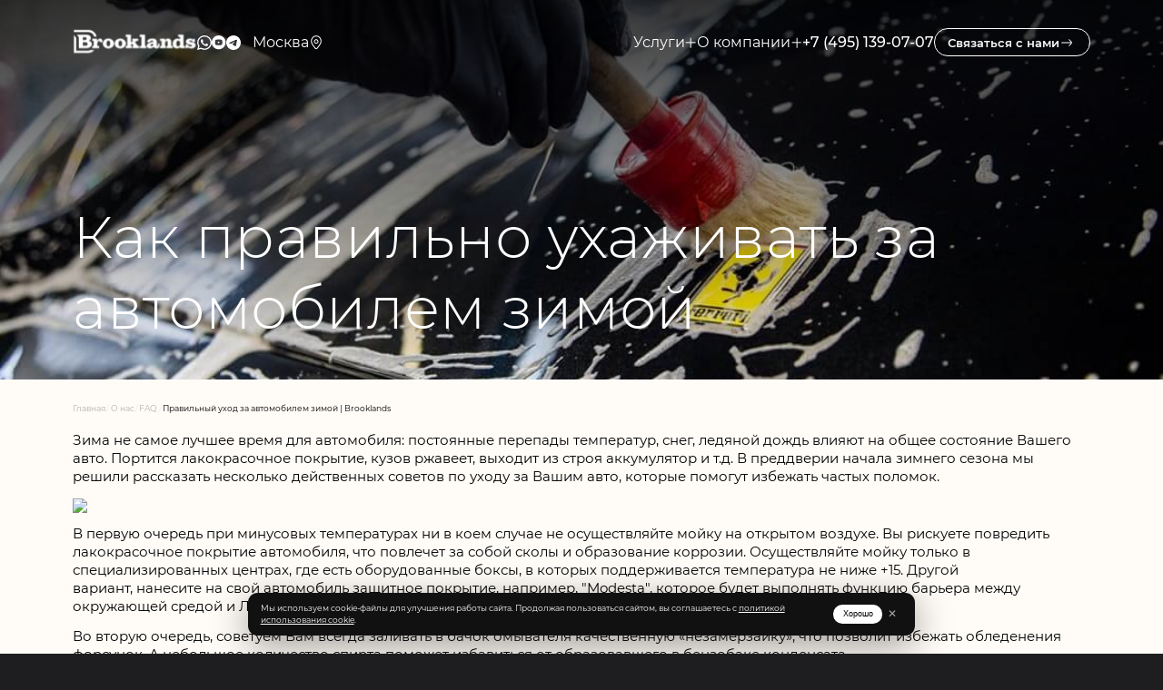

--- FILE ---
content_type: text/html;charset=utf-8
request_url: https://brooklandsdetailing.ru/o-kompanii/faq/87-kak-pravil-no-uhazhivat-za-avtomobilem-zimoj
body_size: 141475
content:
<!DOCTYPE html><html  lang="ru" data-capo=""><head><meta charset="utf-8">
<meta name="viewport" content="width=device-width, initial-scale=1">
<title>Правильный уход за автомобилем зимой | Brooklands</title>
<style>html{--refRes:1920;font-size:calc(100vw/var(--refRes)*10)}@media (min-width:1921px){html{font-size:10px}}@media (max-width:1024px){html{--refRes:768}}@media (max-width:530px){html{--refRes:360}}@font-face{font-display:swap;font-family:Unbounded;font-style:normal;font-weight:300;src:url(/_nuxt/Unbounded-Light.BoKY-3gC.eot);src:local("Unbounded Light"),local("Unbounded-Light"),url(/_nuxt/Unbounded-Light.BoKY-3gC.eot?#iefix) format("embedded-opentype"),url(/_nuxt/Unbounded-Light.B8SZChGj.woff2) format("woff2"),url(/_nuxt/Unbounded-Light.BKMK9Z5Y.woff) format("woff"),url(/_nuxt/Unbounded-Light.Djki_xUq.ttf) format("truetype")}@font-face{font-family:Montserrat;font-style:normal;font-weight:200;src:url(/_nuxt/Montserrat-ExtraLight.DEUoG6ZW.eot);src:local("Montserrat ExtraLight"),local("Montserrat-ExtraLight"),url(/_nuxt/Montserrat-ExtraLight.DEUoG6ZW.eot?#iefix) format("embedded-opentype"),url(/_nuxt/Montserrat-ExtraLight.BUFUVrRI.woff2) format("woff2"),url(/_nuxt/Montserrat-ExtraLight.C-A3wu4e.woff) format("woff"),url(/_nuxt/Montserrat-ExtraLight.D4BjENSG.ttf) format("truetype")}@font-face{font-family:Montserrat;font-style:normal;font-weight:300;src:url(/_nuxt/Montserrat-Light.B_D-MHBd.eot);src:local("Montserrat Light"),local("Montserrat-Light"),url(/_nuxt/Montserrat-Light.B_D-MHBd.eot?#iefix) format("embedded-opentype"),url(/_nuxt/Montserrat-Light.C_6BVnPu.woff2) format("woff2"),url(/_nuxt/Montserrat-Light.D80tw1G8.woff) format("woff"),url(/_nuxt/Montserrat-Light.CPpSzFas.ttf) format("truetype")}@font-face{font-family:Montserrat;font-style:normal;font-weight:400;src:url(/_nuxt/Montserrat-Regular.D7D9vOij.eot);src:local("Montserrat Regular"),local("Montserrat-Regular"),url(/_nuxt/Montserrat-Regular.D7D9vOij.eot?#iefix) format("embedded-opentype"),url(/_nuxt/Montserrat-Regular.CoHeiDok.woff2) format("woff2"),url(/_nuxt/Montserrat-Regular.CAIlaRU4.woff) format("woff"),url(/_nuxt/Montserrat-Regular.D4Ob3rnq.ttf) format("truetype")}@font-face{font-family:Montserrat;font-style:normal;font-weight:500;src:url(/_nuxt/Montserrat-Medium.CXVAt7RH.eot);src:local("Montserrat Medium"),local("Montserrat-Medium"),url(/_nuxt/Montserrat-Medium.CXVAt7RH.eot?#iefix) format("embedded-opentype"),url(/_nuxt/Montserrat-Medium.CLx0-BRT.woff2) format("woff2"),url(/_nuxt/Montserrat-Medium.CC-4-OMP.woff) format("woff"),url(/_nuxt/Montserrat-Medium.Csik_ItA.ttf) format("truetype")}@font-face{font-family:Montserrat;font-style:normal;font-weight:600;src:url(/_nuxt/Montserrat-SemiBold.QR48sJYg.eot);src:local("Montserrat SemiBold"),local("Montserrat-SemiBold"),url(/_nuxt/Montserrat-SemiBold.QR48sJYg.eot?#iefix) format("embedded-opentype"),url(/_nuxt/Montserrat-SemiBold.DrfbmBBD.woff2) format("woff2"),url(/_nuxt/Montserrat-SemiBold.CnFJL0Ku.woff) format("woff"),url(/_nuxt/Montserrat-SemiBold.DxnI6qo0.ttf) format("truetype")}@font-face{font-family:Montserrat;font-style:normal;font-weight:700;src:url(/_nuxt/Montserrat-Bold.DD3m8Yah.eot);src:local("Montserrat Bold"),local("Montserrat-Bold"),url(/_nuxt/Montserrat-Bold.DD3m8Yah.eot?#iefix) format("embedded-opentype"),url(/_nuxt/Montserrat-Bold.-KnpE353.woff2) format("woff2"),url(/_nuxt/Montserrat-Bold.CD1a36A8.woff) format("woff"),url(/_nuxt/Montserrat-Bold.D0LK3D9R.ttf) format("truetype")}@font-face{font-family:Montserrat;font-style:normal;font-weight:800;src:url(/_nuxt/Montserrat-ExtraBold.BTfuFXt5.eot);src:local("Montserrat ExtraBold"),local("Montserrat-ExtraBold"),url(/_nuxt/Montserrat-ExtraBold.BTfuFXt5.eot?#iefix) format("embedded-opentype"),url(/_nuxt/Montserrat-ExtraBold.MlFhaaRn.woff2) format("woff2"),url(/_nuxt/Montserrat-ExtraBold.pmuBjEdg.woff) format("woff"),url(/_nuxt/Montserrat-ExtraBold.qAz5OPGy.ttf) format("truetype")}:root{--dark:#171717;--yellow:#fffaec;--grey:#1e1e20;--light:#fffcf7}*{box-sizing:border-box}:not([class]){margin:0;padding:0}html{scroll-behavior:smooth}body,html{background-color:#1e1e20}body,html{color:#fff;font-family:Montserrat,sans-serif;margin:0;padding:0}main{overflow:clip}img{height:auto;max-width:100%;-o-object-fit:cover;object-fit:cover}.container{margin:0 auto;max-width:192rem;padding:0 12rem;position:relative;width:100%}@media (max-width:1024px){.container{padding:0 6rem}}@media (max-width:530px){.container{padding:0 2rem}}ol,ul{margin:0;padding:0}ul li{list-style-type:none}h1,h2,h3,h4,h5,h6,p{margin:0}a{color:#fff;text-decoration:none}.btn-reset{background:transparent;border:none;cursor:pointer;font-family:Montserrat,sans-serif;padding:0}.btn-reset:focus-visible{outline:none}.input-reset{-webkit-appearance:none;-moz-appearance:none;appearance:none;background-color:#fff;border:none;border-radius:0}.input-reset::-webkit-search-cancel-button,.input-reset::-webkit-search-decoration,.input-reset::-webkit-search-results-button,.input-reset::-webkit-search-results-decoration{display:none}.input-reset:focus-visible{outline:none}.dis-scroll{height:100vh;left:0;overflow:hidden;overflow-x:hidden;overscroll-behavior:none;position:fixed;top:0;width:100%}.hide{display:none!important}.input{background-color:rgba(57,57,57,0);border-bottom:2px solid #fff;color:#fff;font-size:2.4rem;font-weight:600;padding:1.6rem 1.2rem 1.6rem 2rem;transition:.3s ease-out;width:100%}@media (max-width:1024px){.input{font-size:1.8rem;padding:1rem .7rem}}@media (max-width:530px){.input{font-size:1.2rem}}.input:-webkit-autofill,.input:-webkit-autofill:active,.input:-webkit-autofill:focus,.input:-webkit-autofill:hover{-webkit-transition:background-color 9999s ease-in-out 0s;transition:background-color 9999s ease-in-out 0s;-webkit-text-fill-color:#fff!important}.input::-moz-placeholder{color:#bababa}.input::placeholder{color:#bababa}@media (min-width:1025px){.input:hover{background-color:rgba(57,57,57,.3)}}.input:focus-visible{background-color:rgba(57,57,57,.7)}.input.error{background-color:rgba(239,12,12,.25);border-bottom:2px solid #ef0c0c}.page-title{color:#fff;font-size:9.6rem;font-weight:300;letter-spacing:.01em;text-align:center}@media (max-width:1024px){.page-title{font-size:6.6rem}}@media (max-width:530px){.page-title{font-size:3.6rem}}.section{padding-top:18.5rem}@media (max-width:1024px){.section{padding-top:10rem}}@media (max-width:530px){.section{padding-top:7rem}}.container-big{margin:0 auto;max-width:1920px}.static-politic{color:#fff;line-height:1.6;margin-top:10rem;padding:2.4rem 0}@media (max-width:530px){.static-politic{margin-top:5rem;padding:1.2rem 0}}.static-politic__block{display:grid;gap:10rem;grid-template-columns:1fr 2fr}@media (max-width:530px){.static-politic__block{gap:0;grid-template-columns:1fr}}.static-politic h1{font-size:2.6rem;font-weight:700;margin:0 0 1.6rem;text-align:center;text-transform:uppercase}@media (max-width:530px){.static-politic h1{font-size:1.8rem}}.static-politic h2{font-size:1.8rem;font-weight:600;margin:1.8rem 0 .8rem;text-align:center;text-transform:uppercase}.static-politic ul li{list-style:disc;margin-left:1.5rem}.static-politic ol,.static-politic p,.static-politic ul{font-size:1.6rem;margin:0 0 1.2rem}@media (max-width:530px){.static-politic p{font-size:1.5rem}}.static-politic table{border-collapse:collapse;font-size:1.6rem;width:100%}@media (max-width:530px){.static-politic table{display:block;overflow-x:scroll}}.static-politic td,.static-politic th{border:1px solid #fff;padding:1.2rem 1.4rem;vertical-align:top}.static-politic th{font-weight:600;text-align:left}</style>
<style>html[data-v-5dfe8db4]{--refRes:1920;font-size:calc(100vw/var(--refRes)*10)}@media (min-width:1921px){html[data-v-5dfe8db4]{font-size:10px}}@media (max-width:1024px){html[data-v-5dfe8db4]{--refRes:768}}@media (max-width:530px){html[data-v-5dfe8db4]{--refRes:360}}.btn-big-arrow[data-v-5dfe8db4]{--color:#fff;align-items:center;background-color:transparent;border:1px solid var(--color);border-radius:4rem;color:var(--color);display:flex;flex-shrink:0;font-size:2rem;font-weight:600;gap:2rem;padding:2.4rem 3.6rem;transition:.3s ease-out}@media (max-width:1024px){.btn-big-arrow[data-v-5dfe8db4]{font-size:1.6rem;padding:1.6rem 2rem}}.btn-big-arrow path[data-v-5dfe8db4]{fill:var(--color)}.btn-big-arrow.dark[data-v-5dfe8db4]{--color:#000}.btn-big-arrow.down[data-v-5dfe8db4]{gap:1.6rem;padding:2.4rem 5rem}.btn-big-arrow.down .btn-big-arrow__icon[data-v-5dfe8db4]{height:2.1rem;width:1.5rem}@media (max-width:1024px){.btn-big-arrow.down[data-v-5dfe8db4]{padding:1.6rem 2rem}}@media (min-width:1025px){.btn-big-arrow.down[data-v-5dfe8db4]:hover{background-color:rgba(43,43,46,.8)}.btn-big-arrow[data-v-5dfe8db4]:hover{background-color:rgba(30,30,32,.2)}}.btn-big-arrow__icon[data-v-5dfe8db4]{height:2.4rem;width:2.4rem}</style>
<style>html[data-v-36872b48]{--refRes:1920;font-size:calc(100vw/var(--refRes)*10)}@media (min-width:1921px){html[data-v-36872b48]{font-size:10px}}@media (max-width:1024px){html[data-v-36872b48]{--refRes:768}}@media (max-width:530px){html[data-v-36872b48]{--refRes:360}}.hidden[data-v-36872b48],.menu[data-v-36872b48]{opacity:0;visibility:hidden}.menu[data-v-36872b48]{background-color:rgba(0,0,0,.9);bottom:0;display:flex;flex-direction:column;gap:4rem;left:0;padding:8rem 6rem;position:fixed;right:0;top:0;transform:translateX(100%);transition:.5s ease-out}.menu.open[data-v-36872b48]{opacity:1;transform:translateX(0);visibility:visible}@media (max-width:530px){.menu[data-v-36872b48]{padding:5rem 2rem 8rem}}.menu__inner[data-v-36872b48]{gap:2rem;justify-content:space-between}.menu__inner[data-v-36872b48],.menu__list[data-v-36872b48]{display:flex;flex-direction:column;flex-grow:2}.menu__list[data-v-36872b48]{gap:3rem;margin-left:-6rem;overflow-y:auto;padding-left:6rem}@media (max-width:530px){.menu__list[data-v-36872b48]{gap:2rem;margin-left:-2rem;padding-left:2rem}}.menu__header[data-v-36872b48]{align-items:center;display:flex;justify-content:space-between}.menu__header-btn[data-v-36872b48]{padding:1.2rem 1rem 1.2rem 2.3rem}@media (max-width:530px){.menu__header-btn[data-v-36872b48]{font-size:1rem;padding:.8rem .7rem .8rem 2rem;white-space:nowrap}}.menu__item[data-v-36872b48]{align-items:center;color:#fff;cursor:pointer;display:flex;font-size:2rem;font-weight:600;justify-content:space-between}@media (max-width:530px){.menu__item[data-v-36872b48]{font-size:1.4rem}}.menu__item--subitem[data-v-36872b48]{font-size:1.6rem;padding-left:1.5rem}@media (max-width:530px){.menu__item--subitem[data-v-36872b48]{font-size:1.2rem;padding-left:1rem}}.menu__item-wrap.open>.menu__item .menu__item-plus[data-v-36872b48]:after{transform:translate(-50%,-50%) rotate(0deg)}.menu__item-wrap:not(.open) .menu__item-submenu__wrap[data-v-36872b48]{height:0!important}.menu__item-plus[data-v-36872b48]{height:1.4rem;position:relative;width:1.4rem}.menu__item-plus[data-v-36872b48]:before{transform:translate(-50%,-50%)}.menu__item-plus[data-v-36872b48]:after,.menu__item-plus[data-v-36872b48]:before{background-color:#fff;border-radius:1rem;content:"";display:block;height:2px;left:50%;position:absolute;top:50%;width:1.2rem}.menu__item-plus[data-v-36872b48]:after{transform:translate(-50%,-50%) rotate(90deg);transition:.3s ease-out}.menu__item-submenu[data-v-36872b48]{display:flex;flex-direction:column;gap:3rem;padding-top:3rem}@media (max-width:530px){.menu__item-submenu[data-v-36872b48]{gap:2rem;padding-top:2rem}}.menu__item-submenu__wrap[data-v-36872b48]{height:0;overflow:hidden;transition:.3s ease-out}.header__scroll[data-v-36872b48]{align-items:center;background-color:rgba(0,0,0,.6);display:flex;gap:4rem;justify-content:space-between;left:0;padding:0 12rem;position:absolute;right:0;top:0;transition:.3s ease-out;z-index:5}@media (max-width:1024px){.header__scroll[data-v-36872b48]{display:none}}@media (max-width:530px){.header__scroll[data-v-36872b48]{padding:.5rem 2rem}}.header__scroll-submenu[data-v-36872b48]{background-color:rgba(0,0,0,.6);display:grid;left:0;opacity:0;padding:2rem 5rem 2rem 32rem;position:absolute;right:0;top:100%;transform:translateY(-10%);transition:.3s ease-out;visibility:hidden;z-index:4}.header__scroll-submenu.open[data-v-36872b48]{opacity:1;transform:translateY(0);visibility:visible}.header__scroll-submenu__title[data-v-36872b48]{color:#fffbf1;font-size:1.4rem;font-weight:600;transition:.3s ease-out}.header__scroll-submenu__title[data-v-36872b48]:hover{opacity:.7}.header__scroll-submenu__text[data-v-36872b48]{color:#fffbf1;font-size:1.4rem;font-weight:400;transition:.3s ease-out}.header__scroll-submenu__text[data-v-36872b48]:hover{opacity:.7}.header__scroll-submenu__text[data-v-36872b48]:first-child{margin-top:1rem}.header__scroll-block[data-v-36872b48]{display:flex;flex-direction:column;gap:1rem}.header__scroll-item[data-v-36872b48]{align-items:center;align-self:stretch;color:#fff;cursor:pointer;display:flex;font-size:1.4rem;font-weight:600;max-width:20rem;padding:2.5rem 0;position:relative;transition:.3s ease-out}.header__scroll-item.disable[data-v-36872b48]{color:#4c4c4c}.header__scroll-item[data-v-36872b48]:not(:last-child){padding-right:4rem}.header__scroll-item[data-v-36872b48]:after{background-color:#fff;bottom:0;content:"";height:1px;left:0;opacity:0;position:absolute;right:0;transition:.3s ease-out}.header__scroll-item[data-v-36872b48]:hover:after{opacity:1}.header__scroll-wrap[data-v-36872b48]{align-items:center;display:flex;justify-content:space-between}.header__inner[data-v-36872b48]{left:0;position:fixed;right:0;top:0;z-index:999;--height:100%}.header__inner.open[data-v-36872b48]{height:100%;overflow-y:auto}.header__location[data-v-36872b48]{padding-left:2rem;position:relative}@media (max-width:1024px){.header__location[data-v-36872b48]{padding-left:0}}.header__location.open .header__location-icon_open[data-v-36872b48]{display:block}.header__location.open .header__location-icon_close[data-v-36872b48]{display:none}.header__location.open[data-v-36872b48]:after{height:var(--heightLine)}.header__location[data-v-36872b48]:after{background-color:#fff;content:"";height:0;left:.4rem;min-width:1px;position:absolute;top:0;transition:.3s ease-out;width:.1rem}@media (max-width:1024px){.header__location[data-v-36872b48]:after{left:-1rem}}.header__location-wrap[data-v-36872b48]{bottom:-2rem;height:0;left:2rem;overflow:hidden;position:absolute;transform:translateY(100%);transition:.3s ease-out}@media (max-width:1024px){.header__location-wrap[data-v-36872b48]{left:0}}.header__location-items[data-v-36872b48]{display:flex;flex-direction:column;gap:2rem}.header__location-text[data-v-36872b48]{color:#fff;cursor:pointer;font-size:2.4rem;font-weight:400;line-height:100%}@media (max-width:1024px){.header__location-text[data-v-36872b48]{font-size:1.9rem}}@media (max-width:530px){.header__location-text[data-v-36872b48]{font-size:1.4rem}}.header__location-select[data-v-36872b48]{align-items:center;display:flex}.header__location-icon[data-v-36872b48]{cursor:pointer;height:2.4rem;transition:.3s ease-out;width:2.4rem}@media (max-width:1024px){.header__location-icon[data-v-36872b48]{height:1.9rem;width:1.9rem}}@media (max-width:530px){.header__location-icon[data-v-36872b48]{height:1.4rem;width:1.4rem}}.header__location-icon_open[data-v-36872b48]{display:none}.header__fix[data-v-36872b48]{align-items:center;display:flex;gap:3rem;justify-content:space-between;left:0;padding:4.6rem 12rem 0;position:absolute;right:0;top:0;transition:.3s ease-out;z-index:5}@media (max-width:1024px){.header__fix[data-v-36872b48]{gap:0;padding:1rem 6rem}.header__fix.hidden[data-v-36872b48]{background-color:rgba(0,0,0,.6);opacity:1;visibility:visible}.header__fix .header__fix-contacts[data-v-36872b48],.header__fix .header__location[data-v-36872b48],.header__fix .header__menu-item[data-v-36872b48]{display:none}}@media (max-width:530px){.header__fix[data-v-36872b48]{padding:.5rem 2rem}}.header__fix-btn[data-v-36872b48]{padding:1rem 2.6rem 1rem 2rem}.header__fix.open .header__menu-title--main[data-v-36872b48],.header__fix.open .header__phone[data-v-36872b48]{color:#989898}.header__fix.open .header__menu-plus[data-v-36872b48]:after,.header__fix.open .header__menu-plus[data-v-36872b48]:before{background-color:#989898}.header__fix-contacts[data-v-36872b48]{align-items:center;display:flex;gap:4rem}.header__fix-left[data-v-36872b48]{align-items:center;display:flex;gap:2rem}@media (max-width:1024px){.header__fix-left[data-v-36872b48]{justify-content:space-between;width:100%}}.header__fix-left__mobile[data-v-36872b48]{align-items:center;display:flex;gap:3rem}@media (max-width:530px){.header__fix-left__mobile[data-v-36872b48]{gap:2rem}}.header__fix-right[data-v-36872b48]{align-items:center;display:flex;gap:10rem}.header__menu[data-v-36872b48]{background-color:rgba(0,0,0,.6);bottom:0;left:0;min-height:100vh;opacity:0;position:absolute;right:0;top:0;transition:.3s ease-out;visibility:hidden;z-index:4}.header__menu.open[data-v-36872b48]{height:var(--height);opacity:1;visibility:visible}.header__menu-icon[data-v-36872b48]{height:3rem;position:relative;width:3rem}@media (min-width:1025px){.header__menu-icon[data-v-36872b48]{display:none}}.header__menu-icon.active .header__menu-img--noactive[data-v-36872b48]{opacity:0}.header__menu-icon.active .header__menu-img--active[data-v-36872b48]{opacity:1}.header__menu-img[data-v-36872b48]{left:50%;position:absolute;top:50%;transform:translate(-50%,-50%);transition:.3s ease-out}.header__menu-img--noactive[data-v-36872b48]{height:2.3rem;width:2.5rem}@media (max-width:530px){.header__menu-img--noactive[data-v-36872b48]{height:1.7rem;width:2rem}}.header__menu-img--active[data-v-36872b48]{height:1.5rem;opacity:0;width:2.3rem}@media (max-width:530px){.header__menu-img--active[data-v-36872b48]{height:1.2rem;width:1.8rem}}.header__menu-block[data-v-36872b48]{display:flex;flex-direction:column;gap:2rem}.header__menu-block__title[data-v-36872b48]{color:#fff;font-size:2.4rem;font-weight:500}.header__menu-sublist[data-v-36872b48]{display:flex;flex-direction:column;gap:4rem;opacity:0;padding-bottom:2rem;padding-left:4.6rem;position:absolute;right:0;top:0;transform:translateX(80%);transition:.3s ease-out;visibility:hidden}.header__menu-sublist.noactive[data-v-36872b48]{opacity:0!important;transform:translateX(80%)!important;visibility:hidden!important}.header__menu-sublist.active[data-v-36872b48]{opacity:1;transform:translateX(100%);visibility:visible}.header__menu-list[data-v-36872b48]{display:flex;flex-direction:column;gap:4rem;padding-bottom:2rem}.header__menu-list__wrap[data-v-36872b48]{height:0;overflow:hidden;transition:.3s ease-out}.header__menu-list__wrapper[data-v-36872b48]{left:0;position:absolute;top:calc(100% + 4rem)}.header__menu-list__next[data-v-36872b48]{align-items:center;display:flex;gap:1.5rem}@media (min-width:1025px){.header__menu-list__next[data-v-36872b48]:hover{opacity:.7}}.header__menu-list__icon[data-v-36872b48]{height:2.4rem;width:2.4rem}.header__menu-item[data-v-36872b48]{position:relative}.header__menu-item.open .header__menu-plus[data-v-36872b48]:after{transform:translate(-50%,-50%) rotate(0deg)}.header__menu-open[data-v-36872b48]{align-items:center;cursor:pointer;display:flex;gap:2rem}.header__menu-title[data-v-36872b48]{color:#fff;font-size:2.4rem;font-weight:400;transition:.3s ease-out;white-space:nowrap}.header__menu-title.noactive[data-v-36872b48]{color:#989898}.header__menu-plus[data-v-36872b48]{height:2rem;position:relative;width:2rem}.header__menu-plus[data-v-36872b48]:before{transform:translate(-50%,-50%)}.header__menu-plus[data-v-36872b48]:after,.header__menu-plus[data-v-36872b48]:before{background-color:#fff;border-radius:1rem;content:"";display:block;height:.2rem;left:50%;position:absolute;top:50%;transition:.3s ease-out;width:1.6rem}.header__menu-plus[data-v-36872b48]:after{transform:translate(-50%,-50%) rotate(90deg)}.header__logo[data-v-36872b48]{height:4.5rem;width:20.5rem}@media (max-width:1024px){.header__logo[data-v-36872b48]{height:3.5rem;width:16rem}}@media (max-width:530px){.header__logo[data-v-36872b48]{height:2.4rem;width:11.1rem}}.header__logo-link[data-v-36872b48]{flex-shrink:0}.header__logo-mini[data-v-36872b48]{height:3.5rem;margin-right:4rem;width:16rem}@media (max-width:1024px){.header__logo-mini[data-v-36872b48]{margin-right:0}}@media (max-width:530px){.header__logo-mini[data-v-36872b48]{height:2.4rem;width:11.1rem}}.header__socials[data-v-36872b48]{align-items:center;display:flex;flex-shrink:0;gap:2rem;transition:.3s ease-out;visibility:visible}@media (max-width:1024px){.header__socials[data-v-36872b48]{gap:1.5rem}}@media (max-width:530px){.header__socials[data-v-36872b48]{gap:1rem}}.header__social[data-v-36872b48]{height:2.4rem;transition:.3s ease-out;width:2.4rem}@media (min-width:1025px){.header__social[data-v-36872b48]:hover{opacity:.7}}@media (max-width:530px){.header__social[data-v-36872b48]{height:2rem;width:2rem}}@media (max-width:1024px){.header__social--youtube[data-v-36872b48]{display:none}}@media (min-width:1025px){.header__social--call[data-v-36872b48]{display:none}}.header__phone[data-v-36872b48]{color:#fff;font-size:2.4rem;font-weight:500;transition:.3s ease-out;white-space:nowrap}@media (min-width:1025px){.header__phone[data-v-36872b48]:hover{opacity:.7}}@media (max-width:1024px){.header__phone[data-v-36872b48]{font-size:1.9rem}}@media (max-width:530px){.header__phone[data-v-36872b48]{font-size:1.4rem}}@media (min-width:1025px){a.header__menu-title[data-v-36872b48]:hover{opacity:.7}}</style>
<style>html[data-v-d6667c8f]{--refRes:1920;font-size:calc(100vw/var(--refRes)*10)}@media (min-width:1921px){html[data-v-d6667c8f]{font-size:10px}}@media (max-width:1024px){html[data-v-d6667c8f]{--refRes:768}}@media (max-width:530px){html[data-v-d6667c8f]{--refRes:360}}.error[data-v-d6667c8f]{height:100vh;overflow:hidden;position:relative}.error__btn[data-v-d6667c8f]{margin-top:2rem}@media (max-width:530px){.error__btn[data-v-d6667c8f]{justify-content:space-between;width:100%}}.error__bg[data-v-d6667c8f]{z-index:0}.error__bg[data-v-d6667c8f],.error__bg[data-v-d6667c8f]:after{bottom:0;left:0;position:absolute;right:0;top:0}.error__bg[data-v-d6667c8f]:after{background:linear-gradient(0deg,transparent,rgba(0,0,0,.8));content:""}.error__bg-image[data-v-d6667c8f]{height:100%;width:100%}.error__inner[data-v-d6667c8f]{align-items:center;display:flex;flex-direction:column;height:100%;justify-content:center;padding:2rem;position:relative;z-index:2}.error__subtitle[data-v-d6667c8f]{color:#fff;font-size:4.2rem;font-weight:400;margin-bottom:-4rem}@media (max-width:1024px){.error__subtitle[data-v-d6667c8f]{font-size:3.7rem;margin-bottom:-3rem}}@media (max-width:530px){.error__subtitle[data-v-d6667c8f]{font-size:3.2rem;margin-bottom:-2rem}}.error__number[data-v-d6667c8f]{color:#fff;font-size:25.6rem;font-weight:300;letter-spacing:.01em}@media (max-width:1024px){.error__number[data-v-d6667c8f]{font-size:20rem}}@media (max-width:530px){.error__number[data-v-d6667c8f]{font-size:14.4rem}}.error__text[data-v-d6667c8f]{color:#fff;font-size:2.4rem;font-weight:500;max-width:57.6rem;text-align:center}@media (max-width:1024px){.error__text[data-v-d6667c8f]{font-size:2.1rem;margin-top:-3rem}}@media (max-width:530px){.error__text[data-v-d6667c8f]{font-size:1.8rem;margin-top:-1rem;max-width:30.6rem}}</style>
<style>html[data-v-608c38c3]{--refRes:1920;font-size:calc(100vw/var(--refRes)*10)}@media (min-width:1921px){html[data-v-608c38c3]{font-size:10px}}@media (max-width:1024px){html[data-v-608c38c3]{--refRes:768}}@media (max-width:530px){html[data-v-608c38c3]{--refRes:360}}.content-page[data-v-608c38c3]{background-color:var(--light)}</style>
<style>html[data-v-315b6ad5]{--refRes:1920;font-size:calc(100vw/var(--refRes)*10)}@media (min-width:1921px){html[data-v-315b6ad5]{font-size:10px}}@media (max-width:1024px){html[data-v-315b6ad5]{--refRes:768}}@media (max-width:530px){html[data-v-315b6ad5]{--refRes:360}}.modal[data-v-315b6ad5]{align-items:center;background-color:var(--yellow);border-radius:5rem;display:flex;flex-direction:column;max-width:80rem;padding:6rem 10.3rem;position:relative;transform:scale(.5);transition:all .3s ease-in-out;width:100%}@media (max-width:1024px){.modal[data-v-315b6ad5]{border-radius:3rem;max-width:55rem;padding:5rem 5rem 3rem}}@media (max-width:530px){.modal[data-v-315b6ad5]{padding:5rem 2rem 3rem}}.modal__close[data-v-315b6ad5]{position:absolute;right:5rem;top:6rem}@media (max-width:1024px){.modal__close[data-v-315b6ad5]{right:3rem;top:3rem}}@media (max-width:530px){.modal__close[data-v-315b6ad5]{right:2rem;top:2rem}}.modal__close-icon[data-v-315b6ad5]{height:3rem;width:3rem}@media (max-width:1024px){.modal__close-icon[data-v-315b6ad5]{height:2.3rem;width:2.3rem}}@media (max-width:530px){.modal__close-icon[data-v-315b6ad5]{height:1.5rem;width:1.5rem}}.modal__form[data-v-315b6ad5]{width:100%}.modal__form-inputs[data-v-315b6ad5]{display:flex;flex-direction:column;gap:2.2rem;margin-bottom:6rem}@media (max-width:1024px){.modal__form-inputs[data-v-315b6ad5]{gap:2rem;margin-bottom:3rem}}@media (max-width:530px){.modal__form-inputs[data-v-315b6ad5]{margin-bottom:2rem}}.modal__form-inputs .input[data-v-315b6ad5]{border-bottom:2px solid #1e1e20;color:#1e1e20}.modal__form-btn.btn[data-v-315b6ad5]{border:3px solid #1e1e20;color:#1e1e20;max-width:unset;width:100%}@media (max-width:1024px){.modal__form-btn.btn[data-v-315b6ad5]{border:2px solid #1e1e20;height:5rem}}@media (max-width:530px){.modal__form-btn.btn[data-v-315b6ad5]{border:1px solid #1e1e20}}@media (min-width:1025px){.modal__form-btn.btn[data-v-315b6ad5]:hover{background-color:rgba(43,43,46,.1)}}.modal__text[data-v-315b6ad5]{align-items:center;display:flex;flex-direction:column;gap:2.5rem;margin-bottom:4.2rem}@media (max-width:1024px){.modal__text[data-v-315b6ad5]{gap:1rem;margin-bottom:2rem}}.modal__title[data-v-315b6ad5]{color:#1e1e20;font-size:6.4rem;font-weight:600;line-height:90%;text-align:center}@media (max-width:1024px){.modal__title[data-v-315b6ad5]{font-size:3.9rem}}@media (max-width:530px){.modal__title[data-v-315b6ad5]{font-size:2.4rem}}.modal__subtitle[data-v-315b6ad5]{color:#1e1e20;font-size:2.4rem;font-weight:600;text-align:center}@media (max-width:1024px){.modal__subtitle[data-v-315b6ad5]{font-size:1.9rem}}@media (max-width:530px){.modal__subtitle[data-v-315b6ad5]{font-size:1.4rem}}.modal__success-text[data-v-315b6ad5]{color:#2e7d32;font-size:2.4rem;font-weight:500;margin-bottom:10px;text-align:center}.modal-wrapper[data-v-315b6ad5]{align-items:center;background-color:rgba(0,0,0,.6);bottom:0;display:flex;justify-content:center;left:0;opacity:0;position:fixed;right:0;top:0;transition:all .3s ease-in;visibility:hidden;z-index:999}@media (max-width:1024px){.modal-wrapper[data-v-315b6ad5]{padding:2rem}}.modal-wrapper.active[data-v-315b6ad5]{opacity:1;visibility:visible}.modal-wrapper.active .modal[data-v-315b6ad5]{transform:scale(1)}.modal__bottom-text[data-v-315b6ad5]{color:#1e1e20;font-size:1.6rem;font-weight:500;margin-bottom:2rem}.modal__bottom-text a[data-v-315b6ad5]{color:#1e1e20;text-decoration:underline}@media (max-width:1024px){.modal__bottom-text[data-v-315b6ad5]{font-size:1.5rem}}@media (max-width:530px){.modal__bottom-text[data-v-315b6ad5]{font-size:1.3rem}}.policy[data-v-315b6ad5]{cursor:pointer;display:flex;gap:2rem;margin-bottom:2rem}@media (max-width:1024px){.policy[data-v-315b6ad5]{align-items:center;gap:.7rem}}.policy__box[data-v-315b6ad5]{background-color:#1e1e20;border:1px solid transparent;flex-shrink:0;height:2rem;position:relative;transition:.3s ease-out;width:2rem}@media (max-width:530px){.policy__box[data-v-315b6ad5]{height:1.5rem;width:1.5rem}}.policy__box.error[data-v-315b6ad5]{border:1px solid #ef0c0c}.policy__box[data-v-315b6ad5]:after{content:url(/img/svg/check.svg);height:.9rem;left:50%;opacity:0;position:absolute;top:50%;transform:translate(-50%,-50%);width:1.4rem}.policy input[data-v-315b6ad5]{cursor:pointer;height:0;opacity:0;position:absolute;width:0}.policy input:checked~.policy__box[data-v-315b6ad5]:after{opacity:1}.policy__text[data-v-315b6ad5]{color:#1e1e20;font-size:2rem;font-weight:500}.policy__text a[data-v-315b6ad5]{color:#1e1e20;text-decoration:underline}@media (max-width:1024px){.policy__text[data-v-315b6ad5]{font-size:1.7rem}}@media (max-width:530px){.policy__text[data-v-315b6ad5]{font-size:1.4rem}}</style>
<style>html[data-v-b7999b61]{--refRes:1920;font-size:calc(100vw/var(--refRes)*10)}@media (min-width:1921px){html[data-v-b7999b61]{font-size:10px}}@media (max-width:1024px){html[data-v-b7999b61]{--refRes:768}}@media (max-width:530px){html[data-v-b7999b61]{--refRes:360}}.btn[data-v-b7999b61]{align-items:center;background-color:transparent;border:1px solid #fff;border-radius:5rem;color:#fff;display:flex;font-size:2.4rem;font-weight:600;gap:2rem;justify-content:center;max-width:-moz-fit-content;max-width:fit-content;padding:2.4rem 3.6rem;transition:.3s ease-out}@media (min-width:1025px){.btn[data-v-b7999b61]:hover{background-color:rgba(43,43,46,.8)}}@media (max-width:1024px){.btn[data-v-b7999b61]{font-size:2rem;font-size:1.6rem;padding:1rem 3rem}}</style>
<style>html[data-v-7d8aa928]{--refRes:1920;font-size:calc(100vw/var(--refRes)*10)}@media (min-width:1921px){html[data-v-7d8aa928]{font-size:10px}}@media (max-width:1024px){html[data-v-7d8aa928]{--refRes:768}}@media (max-width:530px){html[data-v-7d8aa928]{--refRes:360}}.content__header[data-v-7d8aa928]{align-items:flex-end;display:flex;min-height:58vh;padding:15rem 12rem 6rem;position:relative}@media (max-width:1024px){.content__header[data-v-7d8aa928]{padding:8rem 6rem 4rem}}@media (max-width:530px){.content__header[data-v-7d8aa928]{padding:2rem}}.content__header[data-v-7d8aa928]:after{background:linear-gradient(0deg,transparent,rgba(0,0,0,.8));bottom:0;content:"";left:0;position:absolute;right:0;top:0;z-index:1}.content__header-bg[data-v-7d8aa928]{height:100%;left:0;position:absolute;top:0;width:100%;z-index:0}.content__header-title[data-v-7d8aa928]{color:#fff;font-size:9.6rem;font-weight:300;letter-spacing:.01em;position:relative;z-index:2}@media (max-width:1024px){.content__header-title[data-v-7d8aa928]{font-size:6.4rem}}@media (max-width:530px){.content__header-title[data-v-7d8aa928]{font-size:3.2rem}}</style>
<style>@charset "UTF-8";html[data-v-f896212f]{--refRes:1920;font-size:calc(100vw/var(--refRes)*10)}@media (min-width:1921px){html[data-v-f896212f]{font-size:10px}}@media (max-width:1024px){html[data-v-f896212f]{--refRes:768}}@media (max-width:530px){html[data-v-f896212f]{--refRes:360}}.content__section[data-v-f896212f]{display:flex;flex-direction:column;position:relative}.content__quote[data-v-f896212f]{background-color:#171717;padding:11rem 0}@media (max-width:1024px){.content__quote[data-v-f896212f]{padding:5rem 0}}.content__quote-inner[data-v-f896212f]{display:flex;flex-direction:column;gap:2.6rem}@media (max-width:1024px){.content__quote-inner[data-v-f896212f]{gap:1.5rem}}.content__quote-icon[data-v-f896212f]{height:6.2rem;width:7rem}@media (max-width:1024px){.content__quote-icon[data-v-f896212f]{height:5rem;margin-bottom:.5rem;width:5.5rem}}@media (max-width:530px){.content__quote-icon[data-v-f896212f]{height:3.8rem;width:4.3rem}}.content__quote-text[data-v-f896212f] p{color:#fff;font-size:3.6rem;font-weight:700;margin:0}@media (max-width:1024px){.content__quote-text[data-v-f896212f] p{font-size:2.7rem}}@media (max-width:530px){.content__quote-text[data-v-f896212f] p{font-size:1.8rem}}.content__quote-text[data-v-f896212f] a{color:#fff;font-size:3.6rem;font-weight:700;text-decoration:underline;-webkit-text-decoration-skip-ink:none;text-decoration-skip-ink:none}@media (max-width:1024px){.content__quote-text[data-v-f896212f] a{font-size:2.7rem}}@media (max-width:530px){.content__quote-text[data-v-f896212f] a{font-size:1.8rem}}.content__quote-text[data-v-f896212f] a:hover{text-decoration:none}.content__quote-author[data-v-f896212f]{align-items:center;display:flex;gap:3.6rem}@media (max-width:1024px){.content__quote-author[data-v-f896212f]{gap:2.3rem}}@media (max-width:530px){.content__quote-author[data-v-f896212f]{gap:1.1rem}}.content__quote-author__avatar[data-v-f896212f]{border:.4rem solid #fff;border-radius:50%;height:13.3rem;overflow:hidden;width:13.3rem}@media (max-width:1024px){.content__quote-author__avatar[data-v-f896212f]{border:.3rem solid #fff;height:10rem;width:10rem}}@media (max-width:530px){.content__quote-author__avatar[data-v-f896212f]{border:.2rem solid #fff;height:5rem;width:5rem}}.content__quote-author__avatar img[data-v-f896212f]{height:100%;width:100%}.content__quote-author__name[data-v-f896212f]{color:#fff;font-size:3.2rem;font-weight:700;line-height:120%;margin:0}@media (max-width:1024px){.content__quote-author__name[data-v-f896212f]{font-size:2.4rem}}@media (max-width:530px){.content__quote-author__name[data-v-f896212f]{font-size:1.8rem}}.content__quote-author__role[data-v-f896212f]{color:#fff;font-size:2.4rem;font-weight:400;line-height:120%;margin:0}@media (max-width:1024px){.content__quote-author__role[data-v-f896212f]{font-size:2rem}}@media (max-width:530px){.content__quote-author__role[data-v-f896212f]{font-size:1.6rem}}.content__quote-author__info[data-v-f896212f]{display:flex;flex-direction:column;gap:.5rem}@media (max-width:530px){.content__quote-author__info[data-v-f896212f]{gap:0}}.content-cms[data-v-f896212f]{color:#000;font-size:2.4rem;font-weight:500;line-height:140%;margin:3rem 0 5rem}.content-cms.hidden[data-v-f896212f]{opacity:0}.content-cms[data-v-f896212f] .swiper{margin:3rem 0;width:100%}.content-cms[data-v-f896212f] .swiper .arrow{align-items:center;background-color:transparent;border:.2rem solid #000;border-radius:50%;display:flex;height:6rem;justify-content:center;transition:.3s ease-out;width:6rem}.content-cms[data-v-f896212f] .swiper .arrow img{height:4rem;margin:0;width:4rem}@media (max-width:1024px){.content-cms[data-v-f896212f] .swiper .arrow{height:5rem;width:5rem}}@media (max-width:530px){.content-cms[data-v-f896212f] .swiper .arrow{height:4rem;width:4rem}}@media (min-width:1025px){.content-cms[data-v-f896212f] .swiper .arrow:hover{background-color:rgba(43,43,46,.1)}}.content-cms[data-v-f896212f] .swiper .arrow.rotate{transform:rotate(-180deg)}.content-cms[data-v-f896212f] .swiper .swiper__img{height:100%;width:100%}.content-cms[data-v-f896212f] .swiper .swiper__img-wrap{height:100%;position:relative}.content-cms[data-v-f896212f] .swiper .swiper__img-wrap:after{background-color:rgba(0,0,0,.6);bottom:0;content:"";left:0;position:absolute;right:0;top:0;transition:.3s ease-out}.content-cms[data-v-f896212f] .swiper .swiper__controls{align-items:flex-end;display:flex;flex-direction:column;gap:2rem;margin:2rem auto 0;max-width:131rem;position:relative}@media (max-width:1024px){.content-cms[data-v-f896212f] .swiper .swiper__controls{align-items:center;margin-top:1rem}}.content-cms[data-v-f896212f] .swiper .swiper__navigation{align-items:center;display:flex;gap:2rem}@media (min-width:1025px){.content-cms[data-v-f896212f] .swiper .swiper__navigation{padding-top:2.4rem}}.content-cms[data-v-f896212f] .swiper .swiper__pagination{align-items:center;display:flex;gap:1rem}@media (min-width:1025px){.content-cms[data-v-f896212f] .swiper .swiper__pagination{gap:.5rem;position:absolute;right:0;top:0}}.content-cms[data-v-f896212f] .swiper .swiper__pagination .swiper-pagination-bullet{background-color:#616161;border-radius:1rem;height:.4rem;transition:.3s ease-out;width:2rem}@media (max-width:1024px){.content-cms[data-v-f896212f] .swiper .swiper__pagination .swiper-pagination-bullet{width:1.5rem}}.content-cms[data-v-f896212f] .swiper .swiper__pagination .swiper-pagination-bullet-active{background-color:#171717;width:6rem}@media (max-width:1024px){.content-cms[data-v-f896212f] .swiper .swiper__pagination .swiper-pagination-bullet-active{width:5.7rem}}.content-cms[data-v-f896212f] .swiper .swiper-wrapper{display:flex;height:63.7rem}@media (max-width:1024px){.content-cms[data-v-f896212f] .swiper .swiper-wrapper{height:51.7rem;min-height:517px}}@media (max-width:530px){.content-cms[data-v-f896212f] .swiper .swiper-wrapper{height:40.4rem}}.content-cms[data-v-f896212f] .swiper .swiper-slide{flex-shrink:0;width:131rem}@media (max-width:1024px){.content-cms[data-v-f896212f] .swiper .swiper-slide{width:100%}}.content-cms[data-v-f896212f] .swiper .swiper-slide.swiper-slide-active .swiper__img-wrap:after{opacity:0}@media (max-width:530px){.content-cms[data-v-f896212f]{font-size:1.4rem;margin:3rem 0}}.content-cms[data-v-f896212f] .content__video-section{background-color:#171717;padding:11rem 0}@media (max-width:1024px){.content-cms[data-v-f896212f] .content__video-section{padding:0}}.content-cms[data-v-f896212f] .content__video-section .content__video{height:100%;width:100%}.content-cms[data-v-f896212f] .content__video-section .content__video-wrap{height:64rem;margin:0 auto;position:relative;width:131rem}@media (max-width:1024px){.content-cms[data-v-f896212f] .content__video-section .content__video-wrap{height:58rem;width:100%}}@media (max-width:530px){.content-cms[data-v-f896212f] .content__video-section .content__video-wrap{height:51.7rem;width:100%}}.content-cms[data-v-f896212f] .content__video-section .content__video-preview{bottom:0;cursor:pointer;left:0;opacity:1;position:absolute;right:0;top:0;transition:.3s ease-out .4s;visibility:visible}.content-cms[data-v-f896212f] .content__video-section .content__video-preview.hidden{opacity:0;visibility:hidden}.content-cms[data-v-f896212f] .content__video-section .content__video-preview__img{height:100%;width:100%}.content-cms[data-v-f896212f] .content__video-section .content__video-preview__play{background-color:#fff;border-radius:50%;height:9.5rem;left:50%;position:absolute;top:50%;transform:translate(-50%,-50%);width:9.5rem;z-index:10}@media (max-width:1024px){.content-cms[data-v-f896212f] .content__video-section .content__video-preview__play{height:7.5rem;width:7.5rem}}@media (max-width:530px){.content-cms[data-v-f896212f] .content__video-section .content__video-preview__play{height:6rem;width:6rem}}.content-cms[data-v-f896212f] .content__video-section .content__video-preview__play-icon{height:3.6rem;left:3.1rem;position:absolute;top:3.1rem;width:3.6rem}@media (max-width:1024px){.content-cms[data-v-f896212f] .content__video-section .content__video-preview__play-icon{height:3rem;left:2.6rem;top:2.4rem;width:3rem}}@media (max-width:530px){.content-cms[data-v-f896212f] .content__video-section .content__video-preview__play-icon{height:2.3rem;left:2.1rem;top:2rem;width:2.3rem}}.content-cms[data-v-f896212f] h1{color:#000;font-size:9.6rem;font-weight:600;line-height:90%;margin:8rem 0 3rem}@media (max-width:1024px){.content-cms[data-v-f896212f] h1{font-size:6.4rem;margin:5rem 0 2rem}}@media (max-width:530px){.content-cms[data-v-f896212f] h1{font-size:3.2rem;margin:3.5rem 0 1rem}}.content-cms[data-v-f896212f] h4{color:#000;font-size:3.6rem;font-weight:700;line-height:90%;margin:6rem 0 3rem}@media (max-width:1024px){.content-cms[data-v-f896212f] h4{font-size:2.7rem;margin:4.5rem 0 2rem}}@media (max-width:530px){.content-cms[data-v-f896212f] h4{font-size:1.8rem;margin:3rem 0 1rem}}.content-cms[data-v-f896212f] h5,.content-cms[data-v-f896212f] h6{color:#000;font-size:3.2rem;font-weight:700;line-height:90%;margin:6rem 0 2rem}@media (max-width:1024px){.content-cms[data-v-f896212f] h5,.content-cms[data-v-f896212f] h6{font-size:2.4rem;margin:4.5rem 0 1rem}}@media (max-width:530px){.content-cms[data-v-f896212f] h5,.content-cms[data-v-f896212f] h6{font-size:1.8rem;margin:3rem 0 1rem}}.content-cms[data-v-f896212f] h2{color:#1e1e20;font-size:4.8rem;font-weight:400;margin:4rem 0 2rem;padding-left:3.5rem;position:relative}.content-cms[data-v-f896212f] h2:after{content:"//";left:0;position:absolute;top:0}@media (max-width:1024px){.content-cms[data-v-f896212f] h2{font-size:3.2rem;margin:2rem 0;padding-left:2.8rem}}@media (max-width:530px){.content-cms[data-v-f896212f] h2{font-size:2.4rem;padding-left:2.1rem}}.content-cms[data-v-f896212f] h3{color:#1e1e20;font-size:3.8rem;font-weight:400;margin:4rem 0 2rem;padding-left:3.5rem;position:relative}.content-cms[data-v-f896212f] h3:after{content:"//";left:0;position:absolute;top:0}@media (max-width:1024px){.content-cms[data-v-f896212f] h3{font-size:2.5rem;margin:2rem 0;padding-left:2.8rem}}@media (max-width:530px){.content-cms[data-v-f896212f] h3{font-size:1.9rem;padding-left:2.1rem}}.content-cms[data-v-f896212f] p{color:#000;font-size:2.2rem;font-weight:400;line-height:140%;margin:2rem 0}.content-cms[data-v-f896212f] p strong{color:#000;font-size:2.2rem;font-weight:600}@media (max-width:1024px){.content-cms[data-v-f896212f] p strong{font-size:1.8rem}}@media (max-width:530px){.content-cms[data-v-f896212f] p strong{font-size:1.4rem}}@media (max-width:1024px){.content-cms[data-v-f896212f] p{font-size:1.8rem;margin:1rem 0}}@media (max-width:530px){.content-cms[data-v-f896212f] p{font-size:1.4rem}}.content-cms[data-v-f896212f] a{color:#000;font-size:2.2rem;font-weight:500;line-height:140%;text-decoration:underline;-webkit-text-decoration-skip-ink:none;text-decoration-skip-ink:none}@media (max-width:1024px){.content-cms[data-v-f896212f] a{font-size:1.8rem}}@media (max-width:530px){.content-cms[data-v-f896212f] a{font-size:1.4rem}}.content-cms[data-v-f896212f] a:hover{text-decoration:none}.content-cms[data-v-f896212f] ol,.content-cms[data-v-f896212f] ul{margin:2rem 0 3rem}@media (max-width:1024px){.content-cms[data-v-f896212f] ol,.content-cms[data-v-f896212f] ul{margin:2rem 0}}@media (max-width:530px){.content-cms[data-v-f896212f] ol,.content-cms[data-v-f896212f] ul{margin:1rem 0}}.content-cms[data-v-f896212f] ol li,.content-cms[data-v-f896212f] ul li{color:#1e1e20;font-size:2.2rem;font-weight:400;line-height:140%;margin:1rem 0;position:relative}@media (max-width:1024px){.content-cms[data-v-f896212f] ol li,.content-cms[data-v-f896212f] ul li{font-size:1.8rem}}@media (max-width:530px){.content-cms[data-v-f896212f] ol li,.content-cms[data-v-f896212f] ul li{font-size:1.4rem}}.content-cms[data-v-f896212f] ol li{margin-left:3rem}@media (max-width:1024px){.content-cms[data-v-f896212f] ol li{margin-left:2.9rem}}@media (max-width:530px){.content-cms[data-v-f896212f] ol li{margin-left:1.8rem}}.content-cms[data-v-f896212f] ul{list-style:none}.content-cms[data-v-f896212f] ul li{padding-left:3rem}@media (max-width:1024px){.content-cms[data-v-f896212f] ul li{padding-left:2.9rem}}@media (max-width:530px){.content-cms[data-v-f896212f] ul li{padding-left:1.8rem}}.content-cms[data-v-f896212f] ul li:before{content:"·";display:block;left:0;margin-left:1.3rem;position:absolute;top:0}@media (max-width:1024px){.content-cms[data-v-f896212f] ul li:before{margin-left:1rem}}@media (max-width:530px){.content-cms[data-v-f896212f] ul li:before{margin-left:.4rem}}.content-cms[data-v-f896212f] .image-full{display:block;margin:1.5rem 0;max-height:90vh;width:100vw}.content-cms[data-v-f896212f] .table__container{margin:10rem 0;position:relative}@media (min-width:1025px){.content-cms[data-v-f896212f] .table__container:after{display:none}}.content-cms[data-v-f896212f] .table__container:after{content:url(/img/svg/arrow-dark.svg);height:2.4rem;position:absolute;right:6rem;top:0;width:2.4rem;z-index:5}@media (max-width:530px){.content-cms[data-v-f896212f] .table__container:after{right:2rem}}@media (max-width:1024px){.content-cms[data-v-f896212f] .table__container{margin:2.5rem -6rem 5rem}}@media (max-width:530px){.content-cms[data-v-f896212f] .table__container{margin:2.5rem -2rem 5rem}}@media (max-width:1024px){.content-cms[data-v-f896212f] .table__wrap{overflow-x:auto;padding-top:2.4rem;width:100%}}.content-cms[data-v-f896212f] table{border-spacing:0;width:100%}.content-cms[data-v-f896212f] table td{color:#000;font-size:20px;font-weight:500;min-width:17rem;padding:1.6rem 0 1rem}@media (max-width:1024px){.content-cms[data-v-f896212f] table td{font-size:1.6rem;min-width:34rem;padding:.5rem 0}}@media (max-width:530px){.content-cms[data-v-f896212f] table td{font-size:1.2rem;min-width:30rem}}.content-cms[data-v-f896212f] table td:first-child{width:5%!important}@media (max-width:1024px){.content-cms[data-v-f896212f] table td:first-child{min-width:40rem;padding-left:6rem}}@media (max-width:530px){.content-cms[data-v-f896212f] table td:first-child{min-width:25rem;padding-left:2rem}}.content-cms[data-v-f896212f] table td:not(:first-child){padding:1.6rem 2rem 1rem;width:1%!important}@media (max-width:1024px){.content-cms[data-v-f896212f] table td:not(:first-child){font-size:1.6rem;min-width:12%;padding:.5rem 1rem}}@media (max-width:530px){.content-cms[data-v-f896212f] table td:not(:first-child){font-size:1.2rem}}.content-cms[data-v-f896212f] table thead td{color:#000;font-size:2.4rem;font-weight:700;text-align:center;vertical-align:bottom}@media (max-width:1024px){.content-cms[data-v-f896212f] table thead td{font-size:2rem}}@media (max-width:530px){.content-cms[data-v-f896212f] table thead td{font-size:1.2rem}}.content-cms[data-v-f896212f] table thead td:first-child{text-align:left}@media (max-width:1024px){.content-cms[data-v-f896212f] table thead td:first-child{padding-left:6rem}}@media (max-width:530px){.content-cms[data-v-f896212f] table thead td:first-child{padding-left:2rem}}.content-cms[data-v-f896212f] table tbody tr:not(:last-child) td{border-bottom:1px solid #727171}</style>
<style>html[data-v-a08aa406]{--refRes:1920;font-size:calc(100vw/var(--refRes)*10)}@media (min-width:1921px){html[data-v-a08aa406]{font-size:10px}}@media (max-width:1024px){html[data-v-a08aa406]{--refRes:768}}@media (max-width:530px){html[data-v-a08aa406]{--refRes:360}}.links-wrapper[data-v-a08aa406]{left:0;position:absolute;right:0;top:12rem;z-index:5}@media (max-width:1024px){.links-wrapper[data-v-a08aa406]{top:6rem}}@media (max-width:530px){.links-wrapper[data-v-a08aa406]{top:4.5rem}}.links-wrapper.block[data-v-a08aa406]{top:4rem}@media (max-width:1024px){.links-wrapper.block[data-v-a08aa406]{top:2rem}}.links-wrapper.content[data-v-a08aa406]{margin-top:4rem;position:static}.links-wrapper.black .link[data-v-a08aa406]{color:#000}.link[data-v-a08aa406]{color:#fff;font-size:1.4rem;font-weight:400}@media (max-width:1024px){.link[data-v-a08aa406]{font-size:1.3rem}}@media (max-width:530px){.link[data-v-a08aa406]{font-size:1.1rem}}.link[data-v-a08aa406]:has(.active){pointer-events:none}.link__text[data-v-a08aa406]{opacity:.3;transition:.3s ease-out}.link__text.active[data-v-a08aa406]{opacity:1;pointer-events:none}.link__text[data-v-a08aa406]:not(.active):hover{opacity:.5}.link__space[data-v-a08aa406]{margin:0 .2rem;opacity:.3!important}</style>
<style>html[data-v-4f59bde0]{--refRes:1920;font-size:calc(100vw/var(--refRes)*10)}@media (min-width:1921px){html[data-v-4f59bde0]{font-size:10px}}@media (max-width:1024px){html[data-v-4f59bde0]{--refRes:768}}@media (max-width:530px){html[data-v-4f59bde0]{--refRes:360}}.form[data-v-4f59bde0]{display:flex;flex-direction:column;position:relative;z-index:1}.form.reversed[data-v-4f59bde0]{align-items:flex-end}.form.reversed .form__inner[data-v-4f59bde0]{align-items:flex-end;display:flex;flex-direction:column}.form.reversed .form__text[data-v-4f59bde0],.form.reversed .form__title[data-v-4f59bde0]{text-align:right}.form__title[data-v-4f59bde0]{color:#fff;font-size:9.6rem;font-weight:600;line-height:100%;max-width:105rem;text-shadow:0 .4rem .4rem 0 rgba(0,0,0,.25)}@media (max-width:1024px){.form__title[data-v-4f59bde0]{font-size:5rem}}@media (max-width:530px){.form__title[data-v-4f59bde0]{font-size:2.4rem}}.form__text[data-v-4f59bde0]{color:#fff;font-size:2.4rem;font-weight:600;margin-top:5rem;max-width:78rem}@media (max-width:1024px){.form__text[data-v-4f59bde0]{font-size:1.8rem;font-weight:500;margin-top:2rem;max-width:45rem}}@media (max-width:530px){.form__text[data-v-4f59bde0]{font-size:1.2rem;margin-top:1rem;max-width:22rem}}.form__inner[data-v-4f59bde0]{margin-top:8.6rem;max-width:59.1rem}@media (max-width:1024px){.form__inner[data-v-4f59bde0]{margin-top:7rem;max-width:45rem}}@media (max-width:530px){.form__inner[data-v-4f59bde0]{margin-top:3rem;max-width:22rem}}.form__inputs[data-v-4f59bde0]{display:flex;flex-direction:column;gap:2.2rem;margin-bottom:6rem;width:100%}@media (max-width:1024px){.form__inputs[data-v-4f59bde0]{gap:1rem;margin-bottom:2rem}}@media (max-width:530px){.form__inputs[data-v-4f59bde0]{margin-bottom:1rem}}.form-section[data-v-4f59bde0]{padding:13rem 0 14rem;position:relative}@media (max-width:1024px){.form-section[data-v-4f59bde0]{padding:6rem 0}}@media (max-width:530px){.form-section[data-v-4f59bde0]{padding:2rem 0}}.form-section[data-v-4f59bde0]:after{background-color:rgba(31,31,32,.6);bottom:0;content:"";right:0}.form-section[data-v-4f59bde0]:after,.form__bg[data-v-4f59bde0]{left:0;position:absolute;top:0}.form__bg[data-v-4f59bde0]{height:100%;width:100%;z-index:0}.form__btn[data-v-4f59bde0]{border:3px solid #fff;max-width:unset;width:100%}@media (max-width:530px){.form__btn[data-v-4f59bde0]{white-space:nowrap;width:calc(100vw - 4rem)}}.form__bottom-text[data-v-4f59bde0]{color:#fff;font-size:1.6rem;font-weight:500;margin-bottom:2rem}.form__bottom-text a[data-v-4f59bde0]{color:#fff;text-decoration:underline}@media (max-width:1024px){.form__bottom-text[data-v-4f59bde0]{font-size:1.5rem}}@media (max-width:530px){.form__bottom-text[data-v-4f59bde0]{font-size:1.3rem}}.policy[data-v-4f59bde0]{cursor:pointer;display:flex;gap:2rem;margin-bottom:2rem;width:100%}@media (max-width:1024px){.policy[data-v-4f59bde0]{gap:1rem;margin-bottom:1rem}}.policy__box[data-v-4f59bde0]{background-color:#fff;border:1px solid transparent;flex-shrink:0;height:2rem;position:relative;transition:.3s ease-out;width:2rem}@media (max-width:1024px){.policy__box[data-v-4f59bde0]{height:1.5rem;width:1.5rem}}.policy__box.error[data-v-4f59bde0]{border:1px solid #ef0c0c}.policy__box[data-v-4f59bde0]:after{content:url(/img/svg/check.svg);height:.9rem;left:50%;opacity:0;position:absolute;top:50%;transform:translate(-50%,-50%);width:1.4rem}.policy input[data-v-4f59bde0]{cursor:pointer;height:0;opacity:0;position:absolute;width:0}.policy input:checked~.policy__box[data-v-4f59bde0]:after{opacity:1}.policy__text[data-v-4f59bde0]{color:#fff;font-size:2rem;font-weight:500}.policy__text a[data-v-4f59bde0]{color:#fff;text-decoration:underline}@media (max-width:1024px){.policy__text[data-v-4f59bde0]{font-size:1.5rem}}@media (max-width:530px){.policy__text[data-v-4f59bde0]{font-size:1rem}}</style>
<style>html[data-v-4a81ec54]{--refRes:1920;font-size:calc(100vw/var(--refRes)*10)}@media (min-width:1921px){html[data-v-4a81ec54]{font-size:10px}}@media (max-width:1024px){html[data-v-4a81ec54]{--refRes:768}}@media (max-width:530px){html[data-v-4a81ec54]{--refRes:360}}@media (max-width:1024px){.desktop[data-v-4a81ec54]{display:none!important}}@media (min-width:1025px){.mobile[data-v-4a81ec54]{display:none!important}}.footer[data-v-4a81ec54]{align-items:stretch;background-color:#fffcf7;display:flex}@media (max-width:1024px){.footer[data-v-4a81ec54]{flex-direction:column}}.footer__btn[data-v-4a81ec54]{padding:1rem 2.6rem 1rem 2rem}@media (max-width:530px){.footer__btn[data-v-4a81ec54]{height:5rem;justify-content:space-between;width:100%}}.footer__socials[data-v-4a81ec54]{align-items:center;display:flex;gap:4rem}@media (max-width:1024px){.footer__socials[data-v-4a81ec54]{gap:2rem}}@media (max-width:530px){.footer__socials[data-v-4a81ec54]{gap:1rem}}.footer__social[data-v-4a81ec54]{height:4rem;transition:.3s ease-out;width:4rem}@media (max-width:530px){.footer__social[data-v-4a81ec54]{height:3rem;width:3rem}}.footer__social img[data-v-4a81ec54]{height:100%;width:100%}@media (min-width:1025px){.footer__social[data-v-4a81ec54]:hover{opacity:.7}}.footer__phone[data-v-4a81ec54]{display:flex;justify-content:flex-end;margin-top:1.1rem}.footer__links[data-v-4a81ec54]{display:flex;gap:1.5rem;justify-content:space-between}@media (max-width:530px){.footer__links[data-v-4a81ec54]{flex-direction:column;gap:1rem}}.footer__links-right[data-v-4a81ec54]{align-items:flex-end;text-align:right}@media (max-width:530px){.footer__links-right[data-v-4a81ec54]{align-items:flex-start}}.footer__links-list[data-v-4a81ec54]{display:flex;flex-direction:column;gap:2rem}@media (max-width:530px){.footer__links-list[data-v-4a81ec54]{gap:1rem}}.footer__link[data-v-4a81ec54]{color:#000;font-size:2.4rem;font-weight:500;transition:.3s ease-out}@media (max-width:530px){.footer__link[data-v-4a81ec54]{font-size:1.6rem}}@media (min-width:1025px){.footer__link[data-v-4a81ec54]:hover{opacity:.7}}.footer__locations-title[data-v-4a81ec54]{color:#6d6d6d;font-size:2.4rem;font-weight:500;line-height:140%}@media (max-width:530px){.footer__locations-title[data-v-4a81ec54]{font-size:1.6rem;margin-bottom:1rem}}.footer__locations-title span[data-v-4a81ec54]{text-decoration:underline}.footer__locations-wrap[data-v-4a81ec54]{display:flex;flex-direction:column;margin-left:.4rem}@media (max-width:530px){.footer__locations-wrap[data-v-4a81ec54]{gap:.8rem}}.footer__location[data-v-4a81ec54]{align-items:center;display:flex;gap:1.2rem}@media (max-width:530px){.footer__location[data-v-4a81ec54]{gap:.5rem}}.footer__location-icon[data-v-4a81ec54]{height:2.1rem;width:1.6rem}.footer__location-link[data-v-4a81ec54]{color:#000;font-size:2.4rem;font-weight:500;line-height:140%;text-decoration:underline;text-underline-offset:.4rem}@media (max-width:530px){.footer__location-link[data-v-4a81ec54]{font-size:1.6rem}}.footer__location-link[data-v-4a81ec54]:hover{text-decoration:none}.footer__logo[data-v-4a81ec54]{height:30rem;width:56rem}@media (max-width:1024px){.footer__logo[data-v-4a81ec54]{height:auto;width:100%}}.footer__left[data-v-4a81ec54]{background-color:var(--yellow);display:flex;flex:1 0 50%;flex-direction:column;gap:3rem;justify-content:space-between;padding:12rem 12rem 6rem}@media (max-width:1024px){.footer__left[data-v-4a81ec54]{padding:6rem 6rem 7rem}}@media (max-width:530px){.footer__left[data-v-4a81ec54]{gap:2rem;padding:2rem 2rem 3rem}}.footer__left-header__mobile[data-v-4a81ec54]{align-items:flex-end;display:flex;flex-direction:column;gap:1rem;justify-content:center}@media (min-width:1025px){.footer__left-header__mobile[data-v-4a81ec54]{display:none}}@media (max-width:1024px){.footer__left-header__top[data-v-4a81ec54]{display:grid;gap:5rem;grid-template-columns:repeat(2,1fr);margin-bottom:2rem}}@media (max-width:530px){.footer__left-header__top[data-v-4a81ec54]{gap:2.5rem}}.footer__right[data-v-4a81ec54]{display:flex;flex:1 0 50%;flex-direction:column;gap:3rem;justify-content:space-between;padding:6rem 12rem 5.5rem 19.6rem}@media (max-width:1024px){.footer__right[data-v-4a81ec54]{gap:0;padding:7rem 6rem}}@media (max-width:530px){.footer__right[data-v-4a81ec54]{padding:3rem 2rem}}.footer__right-bottom[data-v-4a81ec54]{align-items:center;display:flex;gap:1rem;justify-content:space-between;margin-top:2rem}</style>
<style>html[data-v-e9392d0e]{--refRes:1920;font-size:calc(100vw/var(--refRes)*10)}@media (min-width:1921px){html[data-v-e9392d0e]{font-size:10px}}@media (max-width:1024px){html[data-v-e9392d0e]{--refRes:768}}@media (max-width:530px){html[data-v-e9392d0e]{--refRes:360}}.cookie[data-v-e9392d0e]{bottom:20px;display:flex;justify-content:center;left:0;pointer-events:none;position:fixed;right:0;z-index:1000}.cookie__content[data-v-e9392d0e]{align-items:center;background:#111;border-radius:1.6rem;box-shadow:0 10px 40px rgba(0,0,0,.4);color:#fff;display:flex;gap:1.6rem;justify-content:space-between;max-width:110rem;padding:1.6rem 2rem;pointer-events:auto;width:calc(100% - 3.2rem)}@media (max-width:640px){.cookie__content[data-v-e9392d0e]{align-items:flex-start;flex-direction:column}}.cookie__text[data-v-e9392d0e]{font-size:1.4rem;line-height:1.4;margin:0}.cookie__text a[data-v-e9392d0e]{color:#fff;text-decoration:underline}.cookie__actions[data-v-e9392d0e]{align-items:center;display:flex;gap:1.2rem}@media (max-width:640px){.cookie__actions[data-v-e9392d0e]{align-self:flex-end}}.cookie__btn[data-v-e9392d0e]{background:#fff;border:none;border-radius:99.9rem;color:#000;cursor:pointer;font-size:1.4rem;padding:.8rem 1.6rem}.cookie__close[data-v-e9392d0e]{background:transparent;border:none;color:#aaa;cursor:pointer;font-size:1.8rem}.cookie-slide-enter-active[data-v-e9392d0e],.cookie-slide-leave-active[data-v-e9392d0e]{transition:transform .35s ease,opacity .35s ease}.cookie-slide-enter-from[data-v-e9392d0e]{opacity:0;transform:translateY(120%)}.cookie-slide-enter-to[data-v-e9392d0e],.cookie-slide-leave-from[data-v-e9392d0e]{opacity:1;transform:translateY(0)}.cookie-slide-leave-to[data-v-e9392d0e]{opacity:0;transform:translateY(120%)}</style>
<link rel="stylesheet" href="/_nuxt/entry.a8h1dlMP.css">
<link rel="stylesheet" href="/_nuxt/default.ZIRi89bZ.css">
<link rel="stylesheet" href="/_nuxt/Btn.N_jbXZ0v.css">
<link rel="stylesheet" href="/_nuxt/Form.TUgjqO8L.css">
<link rel="stylesheet" href="/_nuxt/ContentCMS.BGvVtpE9.css">
<link rel="stylesheet" href="/_nuxt/Footer.7v0TCD7I.css">
<link rel="stylesheet" href="/_nuxt/TextElement.HsxLG6Fz.css">
<link rel="stylesheet" href="/_nuxt/Links.Dg8Lfn1O.css">
<link rel="modulepreload" as="script" crossorigin href="/_nuxt/y16LPAyg.js">
<link rel="modulepreload" as="script" crossorigin href="/_nuxt/CYZ1ZR_P.js">
<link rel="modulepreload" as="script" crossorigin href="/_nuxt/i1ydoiWe.js">
<link rel="modulepreload" as="script" crossorigin href="/_nuxt/Bnn4Ltfi.js">
<link rel="modulepreload" as="script" crossorigin href="/_nuxt/D2bVZsn0.js">
<link rel="modulepreload" as="script" crossorigin href="/_nuxt/Dcc48obs.js">
<link rel="modulepreload" as="script" crossorigin href="/_nuxt/DlSLCQiH.js">
<link rel="modulepreload" as="script" crossorigin href="/_nuxt/8QrFwEvl.js">
<link rel="modulepreload" as="script" crossorigin href="/_nuxt/B7Qa39Jl.js">
<link rel="modulepreload" as="script" crossorigin href="/_nuxt/DvYXBVwA.js">
<link rel="modulepreload" as="script" crossorigin href="/_nuxt/_-qPEbR3.js">
<link rel="modulepreload" as="script" crossorigin href="/_nuxt/OS0z5oAL.js">
<link rel="modulepreload" as="script" crossorigin href="/_nuxt/DebHH8tX.js">
<meta name="format-detection" content="telephone=no">
<link rel="icon" type="image/x-icon" href="/favicon.ico">
<meta name="description" content="Как правильно ухаживать за автомобилем зимой.">
<script type="module" src="/_nuxt/y16LPAyg.js" crossorigin></script></head><body><div id="__nuxt"><div><!--[--><!--[--><!--[--><!----><!----><!--]--><div data-v-608c38c3><header class="header" data-v-608c38c3 data-v-36872b48><div class="header__inner" data-v-36872b48><div class="header__fix" data-v-36872b48><div class="header__fix-left" data-v-36872b48><a href="/" class="header__logo-link" data-v-36872b48><img src="/img/svg/logo.svg" alt class="header__logo" data-v-36872b48></a><div class="header__fix-left__mobile" data-v-36872b48><div class="header__socials" data-v-36872b48><a href="https://api.whatsapp.com/send/?phone=79688990707" target="_blank" class="header__social" data-v-36872b48><img src="/img/svg/whatsapp-white.svg" alt="" class="header__social-icon" data-v-36872b48></a><a href="https://www.youtube.com/@BrooklandsDetailing" target="_blank" class="header__social header__social--youtube" data-v-36872b48><img src="/img/svg/youtube-white.svg" alt="" class="header__social-icon" data-v-36872b48></a><a href="https://t.me/brooklandsdetailing" target="_blank" class="header__social" data-v-36872b48><img src="/img/svg/telegram-white.svg" alt="" class="header__social-icon" data-v-36872b48></a><a href="tel:+74951390707" target="_blank" class="header__social header__social--call" data-v-36872b48><img src="/img/svg/phone-call.svg" alt="" class="header__social-icon" data-v-36872b48></a></div><div class="header__menu-icon" data-v-36872b48><img src="/img/svg/menu.svg" alt="" class="header__menu-img header__menu-img--noactive" data-v-36872b48><img src="/img/svg/menu-arrow.svg" class="header__menu-img header__menu-img--active" alt="" data-v-36872b48></div></div><div class="header__location" data-v-36872b48><div class="header__location-select" data-v-36872b48><p class="header__location-text" data-v-36872b48>Москва</p><img src="/img/svg/location-white.svg" alt="" class="header__location-icon header__location-icon_close" data-v-36872b48><img src="/img/svg/location-open.svg" alt="" class="header__location-icon header__location-icon_open" data-v-36872b48></div><div class="header__location-wrap" data-v-36872b48><div class="header__location-items" data-v-36872b48><a href="https://brooklands.ae/" target="_blank" class="header__location-text" data-v-36872b48>Дубаи</a></div></div></div></div><div class="header__fix-right" data-v-36872b48><div class="header__menu-item" data-v-36872b48><div class="header__menu-open" data-v-36872b48><p class="header__menu-title header__menu-title--main" data-v-36872b48>Услуги</p><div class="header__menu-plus" data-v-36872b48></div></div><div class="header__menu-list__wrapper" data-v-36872b48><div class="header__menu-list__wrap" data-v-36872b48><div class="header__menu-list" data-v-36872b48><!--[--><div data-v-36872b48><a href="/okleika" class="btn-reset header__menu-title header__menu-list__next js-header-list" data-sublist="okleika" data-v-36872b48><p data-v-36872b48>Оклейка пленкой</p><svg class="header__menu-list__icon" width="24" height="24" viewBox="0 0 24 24" fill="none" xmlns="http://www.w3.org/2000/svg" data-v-36872b48><path d="M4 11.25C3.58579 11.25 3.25 11.5858 3.25 12C3.25 12.4142 3.58579 12.75 4 12.75L4 11.25ZM20 12.75C20.4142 12.75 20.75 12.4142 20.75 12C20.75 11.5858 20.4142 11.25 20 11.25V12.75ZM16.528 6.46731C16.2338 6.17573 15.7589 6.17784 15.4673 6.47204C15.1757 6.76624 15.1778 7.24111 15.472 7.53269L16.528 6.46731ZM17.763 8.74731L17.235 9.28L17.763 8.74731ZM17.763 15.2527L18.2909 15.7854L17.763 15.2527ZM15.472 16.4673C15.1778 16.7589 15.1757 17.2338 15.4673 17.528C15.7589 17.8222 16.2338 17.8243 16.528 17.5327L15.472 16.4673ZM19.9801 11.6867L20.7241 11.5918V11.5918L19.9801 11.6867ZM19.9801 12.3133L20.7241 12.4082V12.4082L19.9801 12.3133ZM4 12.75L20 12.75V11.25L4 11.25L4 12.75ZM15.472 7.53269L17.235 9.28L18.2909 8.21462L16.528 6.46731L15.472 7.53269ZM17.235 14.72L15.472 16.4673L16.528 17.5327L18.2909 15.7854L17.235 14.72ZM17.235 9.28C17.9505 9.98914 18.4413 10.4772 18.7734 10.8907C19.096 11.2924 19.2067 11.5504 19.2361 11.7815L20.7241 11.5918C20.6453 10.9737 20.3504 10.4588 19.9429 9.95146C19.545 9.45597 18.9814 8.89892 18.2909 8.21462L17.235 9.28ZM18.2909 15.7854C18.9814 15.1011 19.545 14.544 19.9429 14.0485C20.3504 13.5412 20.6453 13.0263 20.7241 12.4082L19.2361 12.2185C19.2067 12.4496 19.096 12.7076 18.7734 13.1093C18.4413 13.5228 17.9505 14.0109 17.235 14.72L18.2909 15.7854ZM19.2361 11.7815C19.2546 11.9266 19.2546 12.0734 19.2361 12.2185L20.7241 12.4082C20.7586 12.1371 20.7586 11.8629 20.7241 11.5918L19.2361 11.7815Z" fill="white" data-v-36872b48></path></svg></a></div><div data-v-36872b48><a href="/polirovka-avtomobilya" class="btn-reset header__menu-title header__menu-list__next js-header-list" data-sublist="polirovka-avtomobilya" data-v-36872b48><p data-v-36872b48>Полировка автомобиля</p><svg class="header__menu-list__icon" width="24" height="24" viewBox="0 0 24 24" fill="none" xmlns="http://www.w3.org/2000/svg" data-v-36872b48><path d="M4 11.25C3.58579 11.25 3.25 11.5858 3.25 12C3.25 12.4142 3.58579 12.75 4 12.75L4 11.25ZM20 12.75C20.4142 12.75 20.75 12.4142 20.75 12C20.75 11.5858 20.4142 11.25 20 11.25V12.75ZM16.528 6.46731C16.2338 6.17573 15.7589 6.17784 15.4673 6.47204C15.1757 6.76624 15.1778 7.24111 15.472 7.53269L16.528 6.46731ZM17.763 8.74731L17.235 9.28L17.763 8.74731ZM17.763 15.2527L18.2909 15.7854L17.763 15.2527ZM15.472 16.4673C15.1778 16.7589 15.1757 17.2338 15.4673 17.528C15.7589 17.8222 16.2338 17.8243 16.528 17.5327L15.472 16.4673ZM19.9801 11.6867L20.7241 11.5918V11.5918L19.9801 11.6867ZM19.9801 12.3133L20.7241 12.4082V12.4082L19.9801 12.3133ZM4 12.75L20 12.75V11.25L4 11.25L4 12.75ZM15.472 7.53269L17.235 9.28L18.2909 8.21462L16.528 6.46731L15.472 7.53269ZM17.235 14.72L15.472 16.4673L16.528 17.5327L18.2909 15.7854L17.235 14.72ZM17.235 9.28C17.9505 9.98914 18.4413 10.4772 18.7734 10.8907C19.096 11.2924 19.2067 11.5504 19.2361 11.7815L20.7241 11.5918C20.6453 10.9737 20.3504 10.4588 19.9429 9.95146C19.545 9.45597 18.9814 8.89892 18.2909 8.21462L17.235 9.28ZM18.2909 15.7854C18.9814 15.1011 19.545 14.544 19.9429 14.0485C20.3504 13.5412 20.6453 13.0263 20.7241 12.4082L19.2361 12.2185C19.2067 12.4496 19.096 12.7076 18.7734 13.1093C18.4413 13.5228 17.9505 14.0109 17.235 14.72L18.2909 15.7854ZM19.2361 11.7815C19.2546 11.9266 19.2546 12.0734 19.2361 12.2185L20.7241 12.4082C20.7586 12.1371 20.7586 11.8629 20.7241 11.5918L19.2361 11.7815Z" fill="white" data-v-36872b48></path></svg></a></div><div data-v-36872b48><a href="/detejling" class="btn-reset header__menu-title header__menu-list__next js-header-list" data-sublist="detejling" data-v-36872b48><p data-v-36872b48>Детейлинг уход</p><svg class="header__menu-list__icon" width="24" height="24" viewBox="0 0 24 24" fill="none" xmlns="http://www.w3.org/2000/svg" data-v-36872b48><path d="M4 11.25C3.58579 11.25 3.25 11.5858 3.25 12C3.25 12.4142 3.58579 12.75 4 12.75L4 11.25ZM20 12.75C20.4142 12.75 20.75 12.4142 20.75 12C20.75 11.5858 20.4142 11.25 20 11.25V12.75ZM16.528 6.46731C16.2338 6.17573 15.7589 6.17784 15.4673 6.47204C15.1757 6.76624 15.1778 7.24111 15.472 7.53269L16.528 6.46731ZM17.763 8.74731L17.235 9.28L17.763 8.74731ZM17.763 15.2527L18.2909 15.7854L17.763 15.2527ZM15.472 16.4673C15.1778 16.7589 15.1757 17.2338 15.4673 17.528C15.7589 17.8222 16.2338 17.8243 16.528 17.5327L15.472 16.4673ZM19.9801 11.6867L20.7241 11.5918V11.5918L19.9801 11.6867ZM19.9801 12.3133L20.7241 12.4082V12.4082L19.9801 12.3133ZM4 12.75L20 12.75V11.25L4 11.25L4 12.75ZM15.472 7.53269L17.235 9.28L18.2909 8.21462L16.528 6.46731L15.472 7.53269ZM17.235 14.72L15.472 16.4673L16.528 17.5327L18.2909 15.7854L17.235 14.72ZM17.235 9.28C17.9505 9.98914 18.4413 10.4772 18.7734 10.8907C19.096 11.2924 19.2067 11.5504 19.2361 11.7815L20.7241 11.5918C20.6453 10.9737 20.3504 10.4588 19.9429 9.95146C19.545 9.45597 18.9814 8.89892 18.2909 8.21462L17.235 9.28ZM18.2909 15.7854C18.9814 15.1011 19.545 14.544 19.9429 14.0485C20.3504 13.5412 20.6453 13.0263 20.7241 12.4082L19.2361 12.2185C19.2067 12.4496 19.096 12.7076 18.7734 13.1093C18.4413 13.5228 17.9505 14.0109 17.235 14.72L18.2909 15.7854ZM19.2361 11.7815C19.2546 11.9266 19.2546 12.0734 19.2361 12.2185L20.7241 12.4082C20.7586 12.1371 20.7586 11.8629 20.7241 11.5918L19.2361 11.7815Z" fill="white" data-v-36872b48></path></svg></a></div><div data-v-36872b48><a href="/keramiceskie-pokrytiia" class="btn-reset header__menu-title header__menu-list__next js-header-list" data-sublist="keramiceskie-pokrytiia" data-v-36872b48><p data-v-36872b48>Керамические покрытия</p><svg class="header__menu-list__icon" width="24" height="24" viewBox="0 0 24 24" fill="none" xmlns="http://www.w3.org/2000/svg" data-v-36872b48><path d="M4 11.25C3.58579 11.25 3.25 11.5858 3.25 12C3.25 12.4142 3.58579 12.75 4 12.75L4 11.25ZM20 12.75C20.4142 12.75 20.75 12.4142 20.75 12C20.75 11.5858 20.4142 11.25 20 11.25V12.75ZM16.528 6.46731C16.2338 6.17573 15.7589 6.17784 15.4673 6.47204C15.1757 6.76624 15.1778 7.24111 15.472 7.53269L16.528 6.46731ZM17.763 8.74731L17.235 9.28L17.763 8.74731ZM17.763 15.2527L18.2909 15.7854L17.763 15.2527ZM15.472 16.4673C15.1778 16.7589 15.1757 17.2338 15.4673 17.528C15.7589 17.8222 16.2338 17.8243 16.528 17.5327L15.472 16.4673ZM19.9801 11.6867L20.7241 11.5918V11.5918L19.9801 11.6867ZM19.9801 12.3133L20.7241 12.4082V12.4082L19.9801 12.3133ZM4 12.75L20 12.75V11.25L4 11.25L4 12.75ZM15.472 7.53269L17.235 9.28L18.2909 8.21462L16.528 6.46731L15.472 7.53269ZM17.235 14.72L15.472 16.4673L16.528 17.5327L18.2909 15.7854L17.235 14.72ZM17.235 9.28C17.9505 9.98914 18.4413 10.4772 18.7734 10.8907C19.096 11.2924 19.2067 11.5504 19.2361 11.7815L20.7241 11.5918C20.6453 10.9737 20.3504 10.4588 19.9429 9.95146C19.545 9.45597 18.9814 8.89892 18.2909 8.21462L17.235 9.28ZM18.2909 15.7854C18.9814 15.1011 19.545 14.544 19.9429 14.0485C20.3504 13.5412 20.6453 13.0263 20.7241 12.4082L19.2361 12.2185C19.2067 12.4496 19.096 12.7076 18.7734 13.1093C18.4413 13.5228 17.9505 14.0109 17.235 14.72L18.2909 15.7854ZM19.2361 11.7815C19.2546 11.9266 19.2546 12.0734 19.2361 12.2185L20.7241 12.4082C20.7586 12.1371 20.7586 11.8629 20.7241 11.5918L19.2361 11.7815Z" fill="white" data-v-36872b48></path></svg></a></div><div data-v-36872b48><a href="/maliarnye-raboty" class="btn-reset header__menu-title header__menu-list__next js-header-list" data-sublist="maliarnye-raboty" data-v-36872b48><p data-v-36872b48>Малярные работы</p><svg class="header__menu-list__icon" width="24" height="24" viewBox="0 0 24 24" fill="none" xmlns="http://www.w3.org/2000/svg" data-v-36872b48><path d="M4 11.25C3.58579 11.25 3.25 11.5858 3.25 12C3.25 12.4142 3.58579 12.75 4 12.75L4 11.25ZM20 12.75C20.4142 12.75 20.75 12.4142 20.75 12C20.75 11.5858 20.4142 11.25 20 11.25V12.75ZM16.528 6.46731C16.2338 6.17573 15.7589 6.17784 15.4673 6.47204C15.1757 6.76624 15.1778 7.24111 15.472 7.53269L16.528 6.46731ZM17.763 8.74731L17.235 9.28L17.763 8.74731ZM17.763 15.2527L18.2909 15.7854L17.763 15.2527ZM15.472 16.4673C15.1778 16.7589 15.1757 17.2338 15.4673 17.528C15.7589 17.8222 16.2338 17.8243 16.528 17.5327L15.472 16.4673ZM19.9801 11.6867L20.7241 11.5918V11.5918L19.9801 11.6867ZM19.9801 12.3133L20.7241 12.4082V12.4082L19.9801 12.3133ZM4 12.75L20 12.75V11.25L4 11.25L4 12.75ZM15.472 7.53269L17.235 9.28L18.2909 8.21462L16.528 6.46731L15.472 7.53269ZM17.235 14.72L15.472 16.4673L16.528 17.5327L18.2909 15.7854L17.235 14.72ZM17.235 9.28C17.9505 9.98914 18.4413 10.4772 18.7734 10.8907C19.096 11.2924 19.2067 11.5504 19.2361 11.7815L20.7241 11.5918C20.6453 10.9737 20.3504 10.4588 19.9429 9.95146C19.545 9.45597 18.9814 8.89892 18.2909 8.21462L17.235 9.28ZM18.2909 15.7854C18.9814 15.1011 19.545 14.544 19.9429 14.0485C20.3504 13.5412 20.6453 13.0263 20.7241 12.4082L19.2361 12.2185C19.2067 12.4496 19.096 12.7076 18.7734 13.1093C18.4413 13.5228 17.9505 14.0109 17.235 14.72L18.2909 15.7854ZM19.2361 11.7815C19.2546 11.9266 19.2546 12.0734 19.2361 12.2185L20.7241 12.4082C20.7586 12.1371 20.7586 11.8629 20.7241 11.5918L19.2361 11.7815Z" fill="white" data-v-36872b48></path></svg></a></div><div data-v-36872b48><a href="/pereshiv-salona" class="btn-reset header__menu-title header__menu-list__next js-header-list" data-sublist="pereshiv-salona" data-v-36872b48><p data-v-36872b48>Перетяжка салона</p><svg class="header__menu-list__icon" width="24" height="24" viewBox="0 0 24 24" fill="none" xmlns="http://www.w3.org/2000/svg" data-v-36872b48><path d="M4 11.25C3.58579 11.25 3.25 11.5858 3.25 12C3.25 12.4142 3.58579 12.75 4 12.75L4 11.25ZM20 12.75C20.4142 12.75 20.75 12.4142 20.75 12C20.75 11.5858 20.4142 11.25 20 11.25V12.75ZM16.528 6.46731C16.2338 6.17573 15.7589 6.17784 15.4673 6.47204C15.1757 6.76624 15.1778 7.24111 15.472 7.53269L16.528 6.46731ZM17.763 8.74731L17.235 9.28L17.763 8.74731ZM17.763 15.2527L18.2909 15.7854L17.763 15.2527ZM15.472 16.4673C15.1778 16.7589 15.1757 17.2338 15.4673 17.528C15.7589 17.8222 16.2338 17.8243 16.528 17.5327L15.472 16.4673ZM19.9801 11.6867L20.7241 11.5918V11.5918L19.9801 11.6867ZM19.9801 12.3133L20.7241 12.4082V12.4082L19.9801 12.3133ZM4 12.75L20 12.75V11.25L4 11.25L4 12.75ZM15.472 7.53269L17.235 9.28L18.2909 8.21462L16.528 6.46731L15.472 7.53269ZM17.235 14.72L15.472 16.4673L16.528 17.5327L18.2909 15.7854L17.235 14.72ZM17.235 9.28C17.9505 9.98914 18.4413 10.4772 18.7734 10.8907C19.096 11.2924 19.2067 11.5504 19.2361 11.7815L20.7241 11.5918C20.6453 10.9737 20.3504 10.4588 19.9429 9.95146C19.545 9.45597 18.9814 8.89892 18.2909 8.21462L17.235 9.28ZM18.2909 15.7854C18.9814 15.1011 19.545 14.544 19.9429 14.0485C20.3504 13.5412 20.6453 13.0263 20.7241 12.4082L19.2361 12.2185C19.2067 12.4496 19.096 12.7076 18.7734 13.1093C18.4413 13.5228 17.9505 14.0109 17.235 14.72L18.2909 15.7854ZM19.2361 11.7815C19.2546 11.9266 19.2546 12.0734 19.2361 12.2185L20.7241 12.4082C20.7586 12.1371 20.7586 11.8629 20.7241 11.5918L19.2361 11.7815Z" fill="white" data-v-36872b48></path></svg></a></div><div data-v-36872b48><a href="/doosnashchenie" class="btn-reset header__menu-title header__menu-list__next js-header-list" data-sublist="doosnashchenie" data-v-36872b48><p data-v-36872b48>Дооснащение</p><svg class="header__menu-list__icon" width="24" height="24" viewBox="0 0 24 24" fill="none" xmlns="http://www.w3.org/2000/svg" data-v-36872b48><path d="M4 11.25C3.58579 11.25 3.25 11.5858 3.25 12C3.25 12.4142 3.58579 12.75 4 12.75L4 11.25ZM20 12.75C20.4142 12.75 20.75 12.4142 20.75 12C20.75 11.5858 20.4142 11.25 20 11.25V12.75ZM16.528 6.46731C16.2338 6.17573 15.7589 6.17784 15.4673 6.47204C15.1757 6.76624 15.1778 7.24111 15.472 7.53269L16.528 6.46731ZM17.763 8.74731L17.235 9.28L17.763 8.74731ZM17.763 15.2527L18.2909 15.7854L17.763 15.2527ZM15.472 16.4673C15.1778 16.7589 15.1757 17.2338 15.4673 17.528C15.7589 17.8222 16.2338 17.8243 16.528 17.5327L15.472 16.4673ZM19.9801 11.6867L20.7241 11.5918V11.5918L19.9801 11.6867ZM19.9801 12.3133L20.7241 12.4082V12.4082L19.9801 12.3133ZM4 12.75L20 12.75V11.25L4 11.25L4 12.75ZM15.472 7.53269L17.235 9.28L18.2909 8.21462L16.528 6.46731L15.472 7.53269ZM17.235 14.72L15.472 16.4673L16.528 17.5327L18.2909 15.7854L17.235 14.72ZM17.235 9.28C17.9505 9.98914 18.4413 10.4772 18.7734 10.8907C19.096 11.2924 19.2067 11.5504 19.2361 11.7815L20.7241 11.5918C20.6453 10.9737 20.3504 10.4588 19.9429 9.95146C19.545 9.45597 18.9814 8.89892 18.2909 8.21462L17.235 9.28ZM18.2909 15.7854C18.9814 15.1011 19.545 14.544 19.9429 14.0485C20.3504 13.5412 20.6453 13.0263 20.7241 12.4082L19.2361 12.2185C19.2067 12.4496 19.096 12.7076 18.7734 13.1093C18.4413 13.5228 17.9505 14.0109 17.235 14.72L18.2909 15.7854ZM19.2361 11.7815C19.2546 11.9266 19.2546 12.0734 19.2361 12.2185L20.7241 12.4082C20.7586 12.1371 20.7586 11.8629 20.7241 11.5918L19.2361 11.7815Z" fill="white" data-v-36872b48></path></svg></a></div><!--]--></div></div><!--[--><div class="noactive header__menu-sublist js-header-sublist" style="" data-sublist="okleika" data-v-36872b48><div class="header__menu-block" data-v-36872b48><!--[--><a href="/tsvetnaya-plenka" class="header__menu-title" data-v-36872b48>Оклейка виниловой пленкой</a><a href="/okleika-dekorativnyx-elementov" class="header__menu-title" data-v-36872b48>Оклейка декоративных элементов</a><a href="/antigravijnaya-plenka" class="header__menu-title" data-v-36872b48>Оклейка антигравийной пленкой</a><a href="/okleika-stekol-zashitnoi-plenkoi" class="header__menu-title" data-v-36872b48>Бронирование лобового стекла</a><!--]--></div></div><div class="noactive header__menu-sublist js-header-sublist" style="" data-sublist="polirovka-avtomobilya" data-v-36872b48><div class="header__menu-block" data-v-36872b48><!--[--><a href="/polirovka-kuzova" class="header__menu-title" data-v-36872b48>Полировка кузова автомобиля</a><a href="/polirovka-detalej-salona" class="header__menu-title" data-v-36872b48>Полировка деталей салона</a><!--]--></div></div><div class="noactive header__menu-sublist js-header-sublist" style="" data-sublist="detejling" data-v-36872b48><div class="header__menu-block" data-v-36872b48><!--[--><a href="/detejling-khimchistka-salona" class="header__menu-title" data-v-36872b48>Химчистка салона автомобиля</a><a href="/uhod-za-podkapotnym-prostranstvom" class="header__menu-title" data-v-36872b48>Уход за подкапотным пространством</a><a href="/glubokaya-ochistka-radiatora" class="header__menu-title" data-v-36872b48>Глубокая очистка радиатора</a><a href="/chistka-kolesnyh-nish-i-podveski" class="header__menu-title" data-v-36872b48>Детейлинг уход за подвеской и арками</a><a href="/ukhod-za-kryshej-kabrioleta" class="header__menu-title" data-v-36872b48>Уход за крышей кабриолета</a><a href="/ukhod-za-mototsiklami" class="header__menu-title" data-v-36872b48>Уход за мотоциклами</a><!--]--></div></div><div class="noactive header__menu-sublist js-header-sublist" style="" data-sublist="keramiceskie-pokrytiia" data-v-36872b48><div class="header__menu-block" data-v-36872b48><!--[--><a href="/zashchitnye-pokrytiya" class="header__menu-title" data-v-36872b48>Керамическое покрытие для кузова</a><a href="/zashchita-diskov" class="header__menu-title" data-v-36872b48>Защита дисков</a><a href="/zashchitnye-pokrytiya-dlya-salona" class="header__menu-title" data-v-36872b48>Керамика для салона</a><a href="/antidozhd" class="header__menu-title" data-v-36872b48>Антидождь</a><!--]--></div></div><div class="noactive header__menu-sublist js-header-sublist" style="" data-sublist="maliarnye-raboty" data-v-36872b48><div class="header__menu-block" data-v-36872b48><!--[--><a href="/pokraska-avtomobilya" class="header__menu-title" data-v-36872b48>Покраска автомобиля</a><a href="/lokalnaya-pokraska" class="header__menu-title" data-v-36872b48>Локальная покраска</a><a href="/antihrom" class="header__menu-title" data-v-36872b48>Пакет «Антихром»</a><a href="/pokraska-diskov" class="header__menu-title" data-v-36872b48>Окрас дисков</a><a href="/armaturnye-raboty" class="header__menu-title" data-v-36872b48>Арматурные работы</a><a href="/pokraska-supportov" class="header__menu-title" data-v-36872b48>Покраска суппортов</a><a href="/udalenie-vmyatin-tsarapin-i-skolov" class="header__menu-title" data-v-36872b48>Удаление вмятин без покраски</a><!--]--></div></div><div class="noactive header__menu-sublist js-header-sublist" style="" data-sublist="pereshiv-salona" data-v-36872b48><div class="header__menu-block" data-v-36872b48><!--[--><a href="/peretyazhka-rulya" class="header__menu-title" data-v-36872b48>Перешив руля</a><a href="/remont-salona" class="header__menu-title" data-v-36872b48>Реставрация салона</a><a href="/remont-sidenij-avtomobilya" class="header__menu-title" data-v-36872b48>Ремонт сидений автомобиля</a><!--]--></div></div><div class="noactive header__menu-sublist js-header-sublist" style="" data-sublist="doosnashchenie" data-v-36872b48><div class="header__menu-block" data-v-36872b48><!--[--><a href="/zvednoe-nebo" class="header__menu-title" data-v-36872b48>Звёздное небо</a><a href="/carbon" class="header__menu-title" data-v-36872b48>Ламинация карбоном</a><a href="/ustanovka-android-multimedia" class="header__menu-title" data-v-36872b48>Установка Android-мультимедиа</a><a href="/vydvizhnye-porogi" class="header__menu-title" data-v-36872b48>Выдвижные пороги</a><a href="/vibro-shumoizolyatsiya-avtomobilya" class="header__menu-title" data-v-36872b48>Шумоизоляция автомобиля</a><a href="/ustanovka-dovodchikov-dverej" class="header__menu-title" data-v-36872b48>Установка доводчиков дверей</a><a href="/aksessuary-dlya-avtomobilya" class="header__menu-title" data-v-36872b48>Аксессуары для автомобиля</a><a href="/ustanovka-zashchitnoj-setki-v-reshetku-radiatora" class="header__menu-title" data-v-36872b48>Установка защитной сетки</a><!--]--></div></div><!--]--></div></div><div class="header__menu-item" data-v-36872b48><div class="header__menu-open" data-v-36872b48><p class="header__menu-title header__menu-title--main" data-v-36872b48>О компании</p><div class="header__menu-plus" data-v-36872b48></div></div><div class="header__menu-list__wrapper" data-v-36872b48><div class="header__menu-list__wrap" data-v-36872b48><div class="header__menu-list" data-v-36872b48><!--[--><a href="/o-kompanii" class="header__menu-title" style="" data-v-36872b48>О нас</a><a href="/kontakty" class="header__menu-title" style="" data-v-36872b48>Контакты</a><a href="/o-kompanii/faq" class="header__menu-title" style="" data-v-36872b48>FAQ</a><a href="/portfolio" class="header__menu-title" style="" data-v-36872b48>Портфолио</a><a href="/works" class="header__menu-title" style="" data-v-36872b48>Наши работы</a><a href="/reviews" class="header__menu-title" style="" data-v-36872b48>Отзывы</a><a href="/sotrudnicestvo" class="header__menu-title" style="" data-v-36872b48>Сотрудничество</a><a href="/vakansii" class="header__menu-title" style="" data-v-36872b48>Вакансии</a><a href="/kontrol-kachestva" class="header__menu-title" style="" data-v-36872b48>Контроль качества</a><a href="/klassifikatsiya-mashin" class="header__menu-title" style="" data-v-36872b48>Классификация машин</a><a href="/cards" class="header__menu-title" style="" data-v-36872b48>Подарочные сертификаты</a><!--]--></div></div></div></div><div class="header__fix-contacts" data-v-36872b48><a href="tel:+74951390707" class="header__phone" data-v-36872b48>+7 (495) 139-07-07</a><button class="btn-reset btn-big-arrow header__fix-btn" data-v-36872b48 data-v-5dfe8db4><p class="btn-big-arrow__text" data-v-5dfe8db4>Связаться с нами</p><svg class="btn-big-arrow__icon" width="24" height="24" viewBox="0 0 24 24" fill="none" xmlns="http://www.w3.org/2000/svg" data-v-5dfe8db4><path d="M4 11.25C3.58579 11.25 3.25 11.5858 3.25 12C3.25 12.4142 3.58579 12.75 4 12.75L4 11.25ZM20 12.75C20.4142 12.75 20.75 12.4142 20.75 12C20.75 11.5858 20.4142 11.25 20 11.25V12.75ZM16.528 6.46731C16.2338 6.17573 15.7589 6.17784 15.4673 6.47204C15.1757 6.76624 15.1778 7.24111 15.472 7.53269L16.528 6.46731ZM17.763 8.74731L17.235 9.28L17.763 8.74731ZM17.763 15.2527L18.2909 15.7854L17.763 15.2527ZM15.472 16.4673C15.1778 16.7589 15.1757 17.2338 15.4673 17.528C15.7589 17.8222 16.2338 17.8243 16.528 17.5327L15.472 16.4673ZM19.9801 11.6867L20.7241 11.5918V11.5918L19.9801 11.6867ZM19.9801 12.3133L20.7241 12.4082V12.4082L19.9801 12.3133ZM4 12.75L20 12.75V11.25L4 11.25L4 12.75ZM15.472 7.53269L17.235 9.28L18.2909 8.21462L16.528 6.46731L15.472 7.53269ZM17.235 14.72L15.472 16.4673L16.528 17.5327L18.2909 15.7854L17.235 14.72ZM17.235 9.28C17.9505 9.98914 18.4413 10.4772 18.7734 10.8907C19.096 11.2924 19.2067 11.5504 19.2361 11.7815L20.7241 11.5918C20.6453 10.9737 20.3504 10.4588 19.9429 9.95146C19.545 9.45597 18.9814 8.89892 18.2909 8.21462L17.235 9.28ZM18.2909 15.7854C18.9814 15.1011 19.545 14.544 19.9429 14.0485C20.3504 13.5412 20.6453 13.0263 20.7241 12.4082L19.2361 12.2185C19.2067 12.4496 19.096 12.7076 18.7734 13.1093C18.4413 13.5228 17.9505 14.0109 17.235 14.72L18.2909 15.7854ZM19.2361 11.7815C19.2546 11.9266 19.2546 12.0734 19.2361 12.2185L20.7241 12.4082C20.7586 12.1371 20.7586 11.8629 20.7241 11.5918L19.2361 11.7815Z" fill="white" data-v-5dfe8db4></path></svg></button></div></div></div><div class="hidden header__scroll" data-v-36872b48><div class="header__scroll-wrap" data-v-36872b48><a href="/" class="header__logo-link" data-v-36872b48><img src="/img/svg/logo.svg" alt class="header__logo-mini" data-v-36872b48></a><!--[--><a href="/okleika" class="header__scroll-item js-header-nav" data-submenu="okleika" data-v-36872b48>Оклейка пленкой</a><a href="/polirovka-avtomobilya" class="header__scroll-item js-header-nav" data-submenu="polirovka-avtomobilya" data-v-36872b48>Полировка автомобиля</a><a href="/detejling" class="header__scroll-item js-header-nav" data-submenu="detejling" data-v-36872b48>Детейлинг уход</a><a href="/keramiceskie-pokrytiia" class="header__scroll-item js-header-nav" data-submenu="keramiceskie-pokrytiia" data-v-36872b48>Керамические покрытия</a><a href="/maliarnye-raboty" class="header__scroll-item js-header-nav" data-submenu="maliarnye-raboty" data-v-36872b48>Малярные работы</a><a href="/pereshiv-salona" class="header__scroll-item js-header-nav" data-submenu="pereshiv-salona" data-v-36872b48>Перетяжка салона</a><a href="/doosnashchenie" class="header__scroll-item js-header-nav" data-submenu="doosnashchenie" data-v-36872b48>Дооснащение</a><!--]--></div><!--[--><div class="header__scroll-submenu js-header-submenu" style="" data-submenu="okleika" data-v-36872b48><!--[--><a href="/tsvetnaya-plenka" class="header__scroll-submenu__title" data-v-36872b48>Оклейка виниловой пленкой</a><a href="/okleika-dekorativnyx-elementov" class="header__scroll-submenu__title" data-v-36872b48>Оклейка декоративных элементов</a><a href="/antigravijnaya-plenka" class="header__scroll-submenu__title" data-v-36872b48>Оклейка антигравийной пленкой</a><a href="/okleika-stekol-zashitnoi-plenkoi" class="header__scroll-submenu__title" data-v-36872b48>Бронирование лобового стекла</a><!--]--></div><div class="header__scroll-submenu js-header-submenu" style="" data-submenu="polirovka-avtomobilya" data-v-36872b48><!--[--><a href="/polirovka-kuzova" class="header__scroll-submenu__title" data-v-36872b48>Полировка кузова автомобиля</a><a href="/polirovka-detalej-salona" class="header__scroll-submenu__title" data-v-36872b48>Полировка деталей салона</a><!--]--></div><div class="header__scroll-submenu js-header-submenu" style="" data-submenu="detejling" data-v-36872b48><!--[--><a href="/detejling-khimchistka-salona" class="header__scroll-submenu__title" data-v-36872b48>Химчистка салона автомобиля</a><a href="/uhod-za-podkapotnym-prostranstvom" class="header__scroll-submenu__title" data-v-36872b48>Уход за подкапотным пространством</a><a href="/glubokaya-ochistka-radiatora" class="header__scroll-submenu__title" data-v-36872b48>Глубокая очистка радиатора</a><a href="/chistka-kolesnyh-nish-i-podveski" class="header__scroll-submenu__title" data-v-36872b48>Детейлинг уход за подвеской и арками</a><a href="/ukhod-za-kryshej-kabrioleta" class="header__scroll-submenu__title" data-v-36872b48>Уход за крышей кабриолета</a><a href="/ukhod-za-mototsiklami" class="header__scroll-submenu__title" data-v-36872b48>Уход за мотоциклами</a><!--]--></div><div class="header__scroll-submenu js-header-submenu" style="" data-submenu="keramiceskie-pokrytiia" data-v-36872b48><!--[--><a href="/zashchitnye-pokrytiya" class="header__scroll-submenu__title" data-v-36872b48>Керамическое покрытие для кузова</a><a href="/zashchita-diskov" class="header__scroll-submenu__title" data-v-36872b48>Защита дисков</a><a href="/zashchitnye-pokrytiya-dlya-salona" class="header__scroll-submenu__title" data-v-36872b48>Керамика для салона</a><a href="/antidozhd" class="header__scroll-submenu__title" data-v-36872b48>Антидождь</a><!--]--></div><div class="header__scroll-submenu js-header-submenu" style="" data-submenu="maliarnye-raboty" data-v-36872b48><!--[--><a href="/pokraska-avtomobilya" class="header__scroll-submenu__title" data-v-36872b48>Покраска автомобиля</a><a href="/lokalnaya-pokraska" class="header__scroll-submenu__title" data-v-36872b48>Локальная покраска</a><a href="/antihrom" class="header__scroll-submenu__title" data-v-36872b48>Пакет «Антихром»</a><a href="/pokraska-diskov" class="header__scroll-submenu__title" data-v-36872b48>Окрас дисков</a><a href="/armaturnye-raboty" class="header__scroll-submenu__title" data-v-36872b48>Арматурные работы</a><a href="/pokraska-supportov" class="header__scroll-submenu__title" data-v-36872b48>Покраска суппортов</a><a href="/udalenie-vmyatin-tsarapin-i-skolov" class="header__scroll-submenu__title" data-v-36872b48>Удаление вмятин без покраски</a><!--]--></div><div class="header__scroll-submenu js-header-submenu" style="" data-submenu="pereshiv-salona" data-v-36872b48><!--[--><a href="/peretyazhka-rulya" class="header__scroll-submenu__title" data-v-36872b48>Перешив руля</a><a href="/remont-salona" class="header__scroll-submenu__title" data-v-36872b48>Реставрация салона</a><a href="/remont-sidenij-avtomobilya" class="header__scroll-submenu__title" data-v-36872b48>Ремонт сидений автомобиля</a><!--]--></div><div class="header__scroll-submenu js-header-submenu" style="" data-submenu="doosnashchenie" data-v-36872b48><!--[--><a href="/zvednoe-nebo" class="header__scroll-submenu__title" data-v-36872b48>Звёздное небо</a><a href="/carbon" class="header__scroll-submenu__title" data-v-36872b48>Ламинация карбоном</a><a href="/ustanovka-android-multimedia" class="header__scroll-submenu__title" data-v-36872b48>Установка Android-мультимедиа</a><a href="/vydvizhnye-porogi" class="header__scroll-submenu__title" data-v-36872b48>Выдвижные пороги</a><a href="/vibro-shumoizolyatsiya-avtomobilya" class="header__scroll-submenu__title" data-v-36872b48>Шумоизоляция автомобиля</a><a href="/ustanovka-dovodchikov-dverej" class="header__scroll-submenu__title" data-v-36872b48>Установка доводчиков дверей</a><a href="/aksessuary-dlya-avtomobilya" class="header__scroll-submenu__title" data-v-36872b48>Аксессуары для автомобиля</a><a href="/ustanovka-zashchitnoj-setki-v-reshetku-radiatora" class="header__scroll-submenu__title" data-v-36872b48>Установка защитной сетки</a><!--]--></div><!--]--><div class="header__socials" data-v-36872b48><a href="https://api.whatsapp.com/send/?phone=79688990707" target="_blank" class="header__social" data-v-36872b48><img src="/img/svg/whatsapp-white.svg" alt="" class="header__social-icon" data-v-36872b48></a><a href="tel:+74951390707" target="_blank" class="header__social" data-v-36872b48><img src="/img/svg/phone-call.svg" alt="" class="header__social-icon" data-v-36872b48></a><a href="https://t.me/brooklandsdetailing" target="_blank" class="header__social" data-v-36872b48><img src="/img/svg/telegram-white.svg" alt="" class="header__social-icon" data-v-36872b48></a></div></div><div class="header__menu" data-v-36872b48></div><div class="menu" data-v-36872b48><div class="menu__header" data-v-36872b48><button class="btn-reset btn-big-arrow menu__header-btn" data-v-36872b48 data-v-5dfe8db4><p class="btn-big-arrow__text" data-v-5dfe8db4>Связаться с нами</p><svg class="btn-big-arrow__icon" width="24" height="24" viewBox="0 0 24 24" fill="none" xmlns="http://www.w3.org/2000/svg" data-v-5dfe8db4><path d="M4 11.25C3.58579 11.25 3.25 11.5858 3.25 12C3.25 12.4142 3.58579 12.75 4 12.75L4 11.25ZM20 12.75C20.4142 12.75 20.75 12.4142 20.75 12C20.75 11.5858 20.4142 11.25 20 11.25V12.75ZM16.528 6.46731C16.2338 6.17573 15.7589 6.17784 15.4673 6.47204C15.1757 6.76624 15.1778 7.24111 15.472 7.53269L16.528 6.46731ZM17.763 8.74731L17.235 9.28L17.763 8.74731ZM17.763 15.2527L18.2909 15.7854L17.763 15.2527ZM15.472 16.4673C15.1778 16.7589 15.1757 17.2338 15.4673 17.528C15.7589 17.8222 16.2338 17.8243 16.528 17.5327L15.472 16.4673ZM19.9801 11.6867L20.7241 11.5918V11.5918L19.9801 11.6867ZM19.9801 12.3133L20.7241 12.4082V12.4082L19.9801 12.3133ZM4 12.75L20 12.75V11.25L4 11.25L4 12.75ZM15.472 7.53269L17.235 9.28L18.2909 8.21462L16.528 6.46731L15.472 7.53269ZM17.235 14.72L15.472 16.4673L16.528 17.5327L18.2909 15.7854L17.235 14.72ZM17.235 9.28C17.9505 9.98914 18.4413 10.4772 18.7734 10.8907C19.096 11.2924 19.2067 11.5504 19.2361 11.7815L20.7241 11.5918C20.6453 10.9737 20.3504 10.4588 19.9429 9.95146C19.545 9.45597 18.9814 8.89892 18.2909 8.21462L17.235 9.28ZM18.2909 15.7854C18.9814 15.1011 19.545 14.544 19.9429 14.0485C20.3504 13.5412 20.6453 13.0263 20.7241 12.4082L19.2361 12.2185C19.2067 12.4496 19.096 12.7076 18.7734 13.1093C18.4413 13.5228 17.9505 14.0109 17.235 14.72L18.2909 15.7854ZM19.2361 11.7815C19.2546 11.9266 19.2546 12.0734 19.2361 12.2185L20.7241 12.4082C20.7586 12.1371 20.7586 11.8629 20.7241 11.5918L19.2361 11.7815Z" fill="white" data-v-5dfe8db4></path></svg></button><a href="tel:+74951390707" class="header__phone" data-v-36872b48>+7 (495) 139-07-07</a></div><div class="menu__inner" data-v-36872b48><div class="menu__list" data-v-36872b48><!--[--><div data-v-36872b48><div class="menuItem1 menu__item-wrap" data-v-36872b48><div class="menu__item" data-v-36872b48><p data-v-36872b48>Оклейка пленкой</p><div class="menu__item-plus" data-v-36872b48></div></div><div class="menu__item-submenu__wrap" data-v-36872b48><div class="menu__item-submenu" data-v-36872b48><!--[--><a href="/tsvetnaya-plenka" class="menu__item menu__item--subitem" data-v-36872b48>Оклейка виниловой пленкой</a><a href="/okleika-dekorativnyx-elementov" class="menu__item menu__item--subitem" data-v-36872b48>Оклейка декоративных элементов</a><a href="/antigravijnaya-plenka" class="menu__item menu__item--subitem" data-v-36872b48>Оклейка антигравийной пленкой</a><a href="/okleika-stekol-zashitnoi-plenkoi" class="menu__item menu__item--subitem" data-v-36872b48>Бронирование лобового стекла</a><!--]--></div></div></div></div><div data-v-36872b48><div class="menuItem2 menu__item-wrap" data-v-36872b48><div class="menu__item" data-v-36872b48><p data-v-36872b48>Полировка автомобиля</p><div class="menu__item-plus" data-v-36872b48></div></div><div class="menu__item-submenu__wrap" data-v-36872b48><div class="menu__item-submenu" data-v-36872b48><!--[--><a href="/polirovka-kuzova" class="menu__item menu__item--subitem" data-v-36872b48>Полировка кузова автомобиля</a><a href="/polirovka-detalej-salona" class="menu__item menu__item--subitem" data-v-36872b48>Полировка деталей салона</a><!--]--></div></div></div></div><div data-v-36872b48><div class="menuItem3 menu__item-wrap" data-v-36872b48><div class="menu__item" data-v-36872b48><p data-v-36872b48>Детейлинг уход</p><div class="menu__item-plus" data-v-36872b48></div></div><div class="menu__item-submenu__wrap" data-v-36872b48><div class="menu__item-submenu" data-v-36872b48><!--[--><a href="/detejling-khimchistka-salona" class="menu__item menu__item--subitem" data-v-36872b48>Химчистка салона автомобиля</a><a href="/uhod-za-podkapotnym-prostranstvom" class="menu__item menu__item--subitem" data-v-36872b48>Уход за подкапотным пространством</a><a href="/glubokaya-ochistka-radiatora" class="menu__item menu__item--subitem" data-v-36872b48>Глубокая очистка радиатора</a><a href="/chistka-kolesnyh-nish-i-podveski" class="menu__item menu__item--subitem" data-v-36872b48>Детейлинг уход за подвеской и арками</a><a href="/ukhod-za-kryshej-kabrioleta" class="menu__item menu__item--subitem" data-v-36872b48>Уход за крышей кабриолета</a><a href="/ukhod-za-mototsiklami" class="menu__item menu__item--subitem" data-v-36872b48>Уход за мотоциклами</a><!--]--></div></div></div></div><div data-v-36872b48><div class="menuItem4 menu__item-wrap" data-v-36872b48><div class="menu__item" data-v-36872b48><p data-v-36872b48>Керамические покрытия</p><div class="menu__item-plus" data-v-36872b48></div></div><div class="menu__item-submenu__wrap" data-v-36872b48><div class="menu__item-submenu" data-v-36872b48><!--[--><a href="/zashchitnye-pokrytiya" class="menu__item menu__item--subitem" data-v-36872b48>Керамическое покрытие для кузова</a><a href="/zashchita-diskov" class="menu__item menu__item--subitem" data-v-36872b48>Защита дисков</a><a href="/zashchitnye-pokrytiya-dlya-salona" class="menu__item menu__item--subitem" data-v-36872b48>Керамика для салона</a><a href="/antidozhd" class="menu__item menu__item--subitem" data-v-36872b48>Антидождь</a><!--]--></div></div></div></div><div data-v-36872b48><div class="menuItem5 menu__item-wrap" data-v-36872b48><div class="menu__item" data-v-36872b48><p data-v-36872b48>Малярные работы</p><div class="menu__item-plus" data-v-36872b48></div></div><div class="menu__item-submenu__wrap" data-v-36872b48><div class="menu__item-submenu" data-v-36872b48><!--[--><a href="/pokraska-avtomobilya" class="menu__item menu__item--subitem" data-v-36872b48>Покраска автомобиля</a><a href="/lokalnaya-pokraska" class="menu__item menu__item--subitem" data-v-36872b48>Локальная покраска</a><a href="/antihrom" class="menu__item menu__item--subitem" data-v-36872b48>Пакет «Антихром»</a><a href="/pokraska-diskov" class="menu__item menu__item--subitem" data-v-36872b48>Окрас дисков</a><a href="/armaturnye-raboty" class="menu__item menu__item--subitem" data-v-36872b48>Арматурные работы</a><a href="/pokraska-supportov" class="menu__item menu__item--subitem" data-v-36872b48>Покраска суппортов</a><a href="/udalenie-vmyatin-tsarapin-i-skolov" class="menu__item menu__item--subitem" data-v-36872b48>Удаление вмятин без покраски</a><!--]--></div></div></div></div><div data-v-36872b48><div class="menuItem6 menu__item-wrap" data-v-36872b48><div class="menu__item" data-v-36872b48><p data-v-36872b48>Перетяжка салона</p><div class="menu__item-plus" data-v-36872b48></div></div><div class="menu__item-submenu__wrap" data-v-36872b48><div class="menu__item-submenu" data-v-36872b48><!--[--><a href="/peretyazhka-rulya" class="menu__item menu__item--subitem" data-v-36872b48>Перешив руля</a><a href="/remont-salona" class="menu__item menu__item--subitem" data-v-36872b48>Реставрация салона</a><a href="/remont-sidenij-avtomobilya" class="menu__item menu__item--subitem" data-v-36872b48>Ремонт сидений автомобиля</a><!--]--></div></div></div></div><div data-v-36872b48><div class="menuItem7 menu__item-wrap" data-v-36872b48><div class="menu__item" data-v-36872b48><p data-v-36872b48>Дооснащение</p><div class="menu__item-plus" data-v-36872b48></div></div><div class="menu__item-submenu__wrap" data-v-36872b48><div class="menu__item-submenu" data-v-36872b48><!--[--><a href="/zvednoe-nebo" class="menu__item menu__item--subitem" data-v-36872b48>Звёздное небо</a><a href="/carbon" class="menu__item menu__item--subitem" data-v-36872b48>Ламинация карбоном</a><a href="/ustanovka-android-multimedia" class="menu__item menu__item--subitem" data-v-36872b48>Установка Android-мультимедиа</a><a href="/vydvizhnye-porogi" class="menu__item menu__item--subitem" data-v-36872b48>Выдвижные пороги</a><a href="/vibro-shumoizolyatsiya-avtomobilya" class="menu__item menu__item--subitem" data-v-36872b48>Шумоизоляция автомобиля</a><a href="/ustanovka-dovodchikov-dverej" class="menu__item menu__item--subitem" data-v-36872b48>Установка доводчиков дверей</a><a href="/aksessuary-dlya-avtomobilya" class="menu__item menu__item--subitem" data-v-36872b48>Аксессуары для автомобиля</a><a href="/ustanovka-zashchitnoj-setki-v-reshetku-radiatora" class="menu__item menu__item--subitem" data-v-36872b48>Установка защитной сетки</a><!--]--></div></div></div></div><!--]--><div class="menuItem0 menu__item-wrap" data-v-36872b48><div class="menu__item" data-v-36872b48><p data-v-36872b48>О компании</p><div class="menu__item-plus" data-v-36872b48></div></div><div class="menu__item-submenu__wrap" data-v-36872b48><div class="menu__item-submenu" data-v-36872b48><!--[--><a href="/o-kompanii" class="menu__item menu__item--subitem" style="" data-v-36872b48>О нас</a><a href="/kontakty" class="menu__item menu__item--subitem" style="" data-v-36872b48>Контакты</a><a href="/o-kompanii/faq" class="menu__item menu__item--subitem" style="" data-v-36872b48>FAQ</a><a href="/portfolio" class="menu__item menu__item--subitem" style="" data-v-36872b48>Портфолио</a><a href="/works" class="menu__item menu__item--subitem" style="" data-v-36872b48>Наши работы</a><a href="/reviews" class="menu__item menu__item--subitem" style="" data-v-36872b48>Отзывы</a><a href="/sotrudnicestvo" class="menu__item menu__item--subitem" style="" data-v-36872b48>Сотрудничество</a><a href="/vakansii" class="menu__item menu__item--subitem" style="" data-v-36872b48>Вакансии</a><a href="/kontrol-kachestva" class="menu__item menu__item--subitem" style="" data-v-36872b48>Контроль качества</a><a href="/klassifikatsiya-mashin" class="menu__item menu__item--subitem" style="" data-v-36872b48>Классификация машин</a><a href="/cards" class="menu__item menu__item--subitem" style="" data-v-36872b48>Подарочные сертификаты</a><!--]--></div></div></div><div class="header__location" data-v-36872b48><div class="header__location-select" data-v-36872b48><p class="header__location-text" data-v-36872b48>Москва</p><img src="/img/svg/location-white.svg" alt="" class="header__location-icon header__location-icon_close" data-v-36872b48><img src="/img/svg/location-open.svg" alt="" class="header__location-icon header__location-icon_open" data-v-36872b48></div><div class="header__location-wrap" data-v-36872b48><div class="header__location-items" data-v-36872b48><a href="https://brooklands.ae/" target="_blank" class="header__location-text" data-v-36872b48>Дубаи</a></div></div></div></div><div class="header__socials" data-v-36872b48><a href="https://api.whatsapp.com/send/?phone=79688990707" target="_blank" class="header__social" data-v-36872b48><img src="/img/svg/whatsapp-white.svg" alt="" class="header__social-icon" data-v-36872b48></a><a href="https://www.youtube.com/@BrooklandsDetailing" target="_blank" class="header__social" data-v-36872b48><img src="/img/svg/youtube-white.svg" alt="" class="header__social-icon" data-v-36872b48></a><a href="https://t.me/brooklandsdetailing" target="_blank" class="header__social" data-v-36872b48><img src="/img/svg/telegram-white.svg" alt="" class="header__social-icon" data-v-36872b48></a></div></div></div></div></header><main class="content-page" data-v-608c38c3><section class="content__header" data-v-608c38c3 data-v-7d8aa928><img src="https://brooklandsdetailing.ru/storage/2024/10/09/5d8242bceb115008681588b954c91be8f424a84e.jpeg" alt="" class="content__header-bg" data-v-7d8aa928><h1 class="content__header-title" data-v-7d8aa928>Как правильно ухаживать за автомобилем зимой</h1></section><section class="content__section" data-v-608c38c3 data-v-f896212f><div class="links-wrapper black content" data-v-f896212f data-v-a08aa406><div class="container" data-v-a08aa406><div class="links" data-v-a08aa406><!--[--><a href="/" class="link" data-v-a08aa406><span class="link__text" data-v-a08aa406>Главная<span class="link__space" data-v-a08aa406>/</span></span></a><a href="/o-kompanii" class="link" data-v-a08aa406><span class="link__text" data-v-a08aa406>О нас<span class="link__space" data-v-a08aa406>/</span></span></a><a href="/o-kompanii/faq" class="link" data-v-a08aa406><span class="link__text" data-v-a08aa406>FAQ<span class="link__space" data-v-a08aa406>/</span></span></a><a aria-current="page" href="/o-kompanii/faq/87-kak-pravil-no-uhazhivat-za-avtomobilem-zimoj" class="router-link-active router-link-exact-active link" data-v-a08aa406><span class="link__text active" data-v-a08aa406>Правильный уход за автомобилем зимой | Brooklands</span></a><!--]--></div></div></div><div class="container" data-v-f896212f><div class="hidden content-cms" data-v-f896212f><p>Зима не самое лучшее время для автомобиля: постоянные перепады температур, снег, ледяной дождь влияют на общее состояние Вашего авто. Портится лакокрасочное покрытие, кузов ржавеет, выходит из строя аккумулятор и т.д. В преддверии начала зимнего сезона мы решили рассказать несколько действенных советов по уходу за Вашим авто, которые помогут избежать частых поломок.</p>
<p><img class="image-full" src="https://brooklands-laravel.2dit-dev.ru/storage/2024/10/11/bc13e740cf3375fef693dbf04ac35e9098426284.jpg"></p>
<p>В первую очередь при&nbsp;минусовых&nbsp;температурах ни в коем случае не осуществляйте мойку на открытом воздухе. Вы рискуете повредить лакокрасочное покрытие автомобиля, что повлечет за собой сколы и образование коррозии. Осуществляйте&nbsp;мойку&nbsp;только в специализированных центрах, где есть оборудованные боксы, в которых поддерживается температура не ниже +15. Другой вариант,&nbsp;нанесите на свой автомобиль защитное покрытие, например, "Modesta", которое будет выполнять функцию барьера между окружающей средой и ЛКП кузова. Покрытие не требует специального ухода и легко снимается.</p>
<p>Во вторую очередь, советуем Вам всегда заливать в бачок омывателя качественную &laquo;незамерзайку&raquo;, что позволит избежать обледенения форсунок. А небольшое количество спирта поможет избавиться от образовавшего в бензобаке конденсата.</p>
<p><img class="image-full" src="https://brooklands-laravel.2dit-dev.ru/storage/2024/10/11/5a975b78d7fc2fb366f169aa8b470caa1188cd5c.png"></p>
<p>Третий совет,&nbsp;постарайтесь&nbsp;не часто использовать ручной тормоз. Из-за низких температур трос может порваться или примерзнуть.</p>
<p>В четвертых, нанесите на стекла автомобиля&nbsp;гидрофобное покрытие. Оно не замерзает, отталкивает молекулы воды, не оставляя их на поверхности стекла. Обзор становится четким, без бликов и загрязнений.</p>
<p>Пятый совет, всегда возите с собой провода для подзарядки аккумуляторной батареи (в народе &laquo;крокодилы&raquo;). В случае, если у Вас на сильном холоде разрядиться аккумулятор, Вы сможете найти добрых людей, которые позволят подзарядиться от своего авто.</p>
<p>Помимо всего перечисленного, не забывайте доливать бензин. В пустой бак попадает воздух, что негативно сказывается на топливной системе&nbsp;автомобиля.</p>
<p>Мы перечислили главные советы по уходу за автомобилем в зимний период. Соблюдая их, Вы сможете обезопасить автомобиль от поломок, а свой кошелек от лишних трат. Brooklands&nbsp;Premium&nbsp;Detailing поможет Вам подготовить автомобиль к холодам. В нашем центре Вы сможете провести качественную&nbsp;детейлинг-мойку,&nbsp;химчистку салона,&nbsp;кузовной&nbsp;ремонт, нанести защитные покрытия и многое другое. С полным перечнем услуг и их стоимостью можно ознакомиться в разделе&nbsp;&nbsp;или&nbsp;по телефону.</p></div></div><!----></section><section class="form-section" data-v-608c38c3 data-v-4f59bde0><img src="https://brooklandsdetailing.ru/storage/2024/08/15/2a679dcf6bed9bb7de4ee37e8e146cf04f2d2d0f.png" alt="" class="form__bg" data-v-4f59bde0><div class="container" data-v-4f59bde0><form class="form" data-v-4f59bde0><p class="form__title" data-v-4f59bde0>Остались вопросы?</p><p class="form__text" data-v-4f59bde0>Заполните форму обратной связи и наш менеджер свяжется с вами</p><div class="form__inner" data-v-4f59bde0><div class="form__inputs" data-v-4f59bde0><input type="text" class="input input-reset" name="name" value="" placeholder="Ваше имя" data-v-4f59bde0><input type="tel" class="input input-reset" name="phone" value data-maska="+7 (###) ### ## ##" placeholder="Номер телефона" data-v-4f59bde0></div><label for="policy" class="policy" data-v-4f59bde0><input type="checkbox" id="policy" name="policy" data-v-4f59bde0><div class="policy__box" data-v-4f59bde0></div><div for="policy" class="policy__text" data-v-4f59bde0> Нажимая кнопку, Вы даете согласие на <a href="https://brooklandsdetailing.ru/storage/2025/12/17/53acc407b5453a25b64c4cd59ec733a75423a743.docx" rel="noopener noreferrer" data-v-4f59bde0>обработку персональных данных</a> и соглашаетесь c <a href="/politic" class="" data-v-4f59bde0> Политикой конфиденциальности</a> *</div></label><button class="btn-reset btn form__btn" data-v-4f59bde0 data-v-b7999b61><p class="btn__text" data-v-b7999b61>Получить консультацию</p></button></div></form></div></section></main><!--[--><footer class="footer" data-v-4a81ec54><div class="footer__left" data-v-4a81ec54><div class="footer__left-header" data-v-4a81ec54><div class="footer__left-header__top" data-v-4a81ec54><img src="/img/footer.png" alt="" class="footer__logo" data-v-4a81ec54><div class="footer__left-header__mobile" data-v-4a81ec54><div class="footer__socials" data-v-4a81ec54><a href="https://api.whatsapp.com/send/?phone=79688990707" target="_blank" class="footer__social" data-v-4a81ec54><img src="/img/svg/whatsapp.svg" alt="" class="footer__social-icon" data-v-4a81ec54></a><a href="https://www.youtube.com/@BrooklandsDetailing" target="_blank" class="footer__social" data-v-4a81ec54><img src="/img/svg/youtube.svg" alt="" class="footer__social-icon" data-v-4a81ec54></a><a href="https://t.me/brooklandsdetailing" target="_blank" class="footer__social" data-v-4a81ec54><img src="/img/svg/telegram.svg" alt="" class="footer__social-icon" data-v-4a81ec54></a></div><a href="tel:+74951390707" class="footer__link" data-v-4a81ec54>+7 (495) 139-07-07</a></div></div><button class="btn-reset btn-big-arrow dark mobile footer__btn" data-v-4a81ec54 data-v-5dfe8db4><p class="btn-big-arrow__text" data-v-5dfe8db4>Связаться с нами</p><svg class="btn-big-arrow__icon" width="24" height="24" viewBox="0 0 24 24" fill="none" xmlns="http://www.w3.org/2000/svg" data-v-5dfe8db4><path d="M4 11.25C3.58579 11.25 3.25 11.5858 3.25 12C3.25 12.4142 3.58579 12.75 4 12.75L4 11.25ZM20 12.75C20.4142 12.75 20.75 12.4142 20.75 12C20.75 11.5858 20.4142 11.25 20 11.25V12.75ZM16.528 6.46731C16.2338 6.17573 15.7589 6.17784 15.4673 6.47204C15.1757 6.76624 15.1778 7.24111 15.472 7.53269L16.528 6.46731ZM17.763 8.74731L17.235 9.28L17.763 8.74731ZM17.763 15.2527L18.2909 15.7854L17.763 15.2527ZM15.472 16.4673C15.1778 16.7589 15.1757 17.2338 15.4673 17.528C15.7589 17.8222 16.2338 17.8243 16.528 17.5327L15.472 16.4673ZM19.9801 11.6867L20.7241 11.5918V11.5918L19.9801 11.6867ZM19.9801 12.3133L20.7241 12.4082V12.4082L19.9801 12.3133ZM4 12.75L20 12.75V11.25L4 11.25L4 12.75ZM15.472 7.53269L17.235 9.28L18.2909 8.21462L16.528 6.46731L15.472 7.53269ZM17.235 14.72L15.472 16.4673L16.528 17.5327L18.2909 15.7854L17.235 14.72ZM17.235 9.28C17.9505 9.98914 18.4413 10.4772 18.7734 10.8907C19.096 11.2924 19.2067 11.5504 19.2361 11.7815L20.7241 11.5918C20.6453 10.9737 20.3504 10.4588 19.9429 9.95146C19.545 9.45597 18.9814 8.89892 18.2909 8.21462L17.235 9.28ZM18.2909 15.7854C18.9814 15.1011 19.545 14.544 19.9429 14.0485C20.3504 13.5412 20.6453 13.0263 20.7241 12.4082L19.2361 12.2185C19.2067 12.4496 19.096 12.7076 18.7734 13.1093C18.4413 13.5228 17.9505 14.0109 17.235 14.72L18.2909 15.7854ZM19.2361 11.7815C19.2546 11.9266 19.2546 12.0734 19.2361 12.2185L20.7241 12.4082C20.7586 12.1371 20.7586 11.8629 20.7241 11.5918L19.2361 11.7815Z" fill="white" data-v-5dfe8db4></path></svg></button></div><div class="footer__locations" data-v-4a81ec54><p class="footer__locations-title" data-v-4a81ec54>Адреса в <span data-v-4a81ec54>Москве</span>:</p><div class="footer__locations-wrap" data-v-4a81ec54><!--[--><div class="footer__location" data-v-4a81ec54><img src="/img/svg/location.svg" alt="" class="footer__location-icon" data-v-4a81ec54><a href="/kontakty" class="footer__location-link" data-v-4a81ec54>Звенигородское шоссе, д. 28 ст. 33</a></div><div class="footer__location" data-v-4a81ec54><img src="/img/svg/location.svg" alt="" class="footer__location-icon" data-v-4a81ec54><a href="/kontakty" class="footer__location-link" data-v-4a81ec54>Береговой проезд, д. 4/6, ст. 3</a></div><!--]--></div></div></div><div class="footer__right" data-v-4a81ec54><div class="footer__links" data-v-4a81ec54><div class="footer__links-list footer__links-left" data-v-4a81ec54><!--[--><a href="/okleika" class="footer__link" data-v-4a81ec54>Оклейка пленкой</a><a href="/polirovka-avtomobilya" class="footer__link" data-v-4a81ec54>Полировка автомобиля</a><a href="/detejling" class="footer__link" data-v-4a81ec54>Детейлинг уход</a><a href="/keramiceskie-pokrytiia" class="footer__link" data-v-4a81ec54>Керамические покрытия</a><a href="/maliarnye-raboty" class="footer__link" data-v-4a81ec54>Малярные работы</a><a href="/pereshiv-salona" class="footer__link" data-v-4a81ec54>Перетяжка салона</a><a href="/doosnashchenie" class="footer__link" data-v-4a81ec54>Дооснащение</a><!--]--><a href="https://brooklandsdetailing.ru/storage/2025/12/17/fe28b588f22c58f7c321424d3ab9492648761512.docx" rel="noopener noreferrer" class="footer__link" data-v-4a81ec54>Политика конфиденциальности</a><a href="https://brooklandsdetailing.ru/storage/2025/12/17/53acc407b5453a25b64c4cd59ec733a75423a743.docx" rel="noopener noreferrer" class="footer__link" data-v-4a81ec54>Согласие на обработку персональных данных</a><a href="https://brooklandsdetailing.ru/storage/2025/12/17/f6767ca95faa8402d1cc34487e3c445d33232984.docx" rel="noopener noreferrer" class="footer__link" data-v-4a81ec54>Политика в отношении cookie-файлов</a></div><div class="footer__links-list footer__links-right" data-v-4a81ec54><!--[--><a href="/o-kompanii" class="footer__link" data-v-4a81ec54>О нас</a><a href="/kontakty" class="footer__link" data-v-4a81ec54>Контакты</a><a href="/o-kompanii/faq" class="footer__link" data-v-4a81ec54>FAQ</a><a href="/portfolio" class="footer__link" data-v-4a81ec54>Портфолио</a><a href="/works" class="footer__link" data-v-4a81ec54>Наши работы</a><a href="/reviews" class="footer__link" data-v-4a81ec54>Отзывы</a><a href="/sotrudnicestvo" class="footer__link" data-v-4a81ec54>Сотрудничество</a><a href="/vakansii" class="footer__link" data-v-4a81ec54>Вакансии</a><a href="/kontrol-kachestva" class="footer__link" data-v-4a81ec54>Контроль качества</a><a href="/klassifikatsiya-mashin" class="footer__link" data-v-4a81ec54>Классификация машин</a><a href="/cards" class="footer__link" data-v-4a81ec54>Подарочные сертификаты</a><!--]--><a href="https://brook-drive.ru/" target="_blank" class="footer__link" data-v-4a81ec54>Аренда авто в Москве</a><a href="https://brookcarrent.ae/ru/" target="_blank" class="footer__link" data-v-4a81ec54>Аренда авто в Дубае</a></div></div><div class="footer__right-wrap" data-v-4a81ec54><div class="footer__phone desktop" data-v-4a81ec54><a href="tel:+74951390707" class="footer__link" data-v-4a81ec54>+7 (495) 139-07-07</a></div><div class="footer__right-bottom desktop" data-v-4a81ec54><div class="footer__socials" data-v-4a81ec54><a href="https://api.whatsapp.com/send/?phone=79688990707" target="_blank" class="footer__social" data-v-4a81ec54><img src="/img/svg/whatsapp.svg" alt="" class="footer__social-icon" data-v-4a81ec54></a><a href="https://www.youtube.com/@BrooklandsDetailing" target="_blank" class="footer__social" data-v-4a81ec54><img src="/img/svg/youtube.svg" alt="" class="footer__social-icon" data-v-4a81ec54></a><a href="https://t.me/brooklandsdetailing" target="_blank" class="footer__social" data-v-4a81ec54><img src="/img/svg/telegram.svg" alt="" class="footer__social-icon" data-v-4a81ec54></a></div><button class="btn-reset btn-big-arrow dark footer__btn" data-v-4a81ec54 data-v-5dfe8db4><p class="btn-big-arrow__text" data-v-5dfe8db4>Связаться с нами</p><svg class="btn-big-arrow__icon" width="24" height="24" viewBox="0 0 24 24" fill="none" xmlns="http://www.w3.org/2000/svg" data-v-5dfe8db4><path d="M4 11.25C3.58579 11.25 3.25 11.5858 3.25 12C3.25 12.4142 3.58579 12.75 4 12.75L4 11.25ZM20 12.75C20.4142 12.75 20.75 12.4142 20.75 12C20.75 11.5858 20.4142 11.25 20 11.25V12.75ZM16.528 6.46731C16.2338 6.17573 15.7589 6.17784 15.4673 6.47204C15.1757 6.76624 15.1778 7.24111 15.472 7.53269L16.528 6.46731ZM17.763 8.74731L17.235 9.28L17.763 8.74731ZM17.763 15.2527L18.2909 15.7854L17.763 15.2527ZM15.472 16.4673C15.1778 16.7589 15.1757 17.2338 15.4673 17.528C15.7589 17.8222 16.2338 17.8243 16.528 17.5327L15.472 16.4673ZM19.9801 11.6867L20.7241 11.5918V11.5918L19.9801 11.6867ZM19.9801 12.3133L20.7241 12.4082V12.4082L19.9801 12.3133ZM4 12.75L20 12.75V11.25L4 11.25L4 12.75ZM15.472 7.53269L17.235 9.28L18.2909 8.21462L16.528 6.46731L15.472 7.53269ZM17.235 14.72L15.472 16.4673L16.528 17.5327L18.2909 15.7854L17.235 14.72ZM17.235 9.28C17.9505 9.98914 18.4413 10.4772 18.7734 10.8907C19.096 11.2924 19.2067 11.5504 19.2361 11.7815L20.7241 11.5918C20.6453 10.9737 20.3504 10.4588 19.9429 9.95146C19.545 9.45597 18.9814 8.89892 18.2909 8.21462L17.235 9.28ZM18.2909 15.7854C18.9814 15.1011 19.545 14.544 19.9429 14.0485C20.3504 13.5412 20.6453 13.0263 20.7241 12.4082L19.2361 12.2185C19.2067 12.4496 19.096 12.7076 18.7734 13.1093C18.4413 13.5228 17.9505 14.0109 17.235 14.72L18.2909 15.7854ZM19.2361 11.7815C19.2546 11.9266 19.2546 12.0734 19.2361 12.2185L20.7241 12.4082C20.7586 12.1371 20.7586 11.8629 20.7241 11.5918L19.2361 11.7815Z" fill="white" data-v-5dfe8db4></path></svg></button></div></div></div></footer><!----><!--]--></div><!--]--><!--]--><div class="modal-wrapper" data-v-315b6ad5><div class="modal" data-v-315b6ad5><button class="btn-reset modal__close" data-v-315b6ad5><img src="/img/svg/close.svg" alt="" class="modal__close-icon" data-v-315b6ad5></button><div class="modal__text" data-v-315b6ad5><p class="modal__title" data-v-315b6ad5>Заявка на прием автомобиля</p><p class="modal__subtitle" data-v-315b6ad5>Заполните форму обратной связи и наш менеджер свяжется с вами</p></div><!----><form class="modal__form" data-v-315b6ad5><div class="modal__form-inner" data-v-315b6ad5><div class="modal__form-inputs" data-v-315b6ad5><input type="text" class="input input-reset" name="name" value="" placeholder="Ваше имя" data-v-315b6ad5><input type="tel" class="input input-reset" name="phone" value data-maska="+7 (###) ### ## ##" placeholder="Номер телефона" data-v-315b6ad5></div><label for="modal-policy" class="policy" data-v-315b6ad5><input type="checkbox" id="modal-policy" name="modal-policy" data-v-315b6ad5><div class="policy__box" data-v-315b6ad5></div><p class="policy__text" data-v-315b6ad5> Нажимая кнопку, Вы даете согласие на <a href="https://brooklandsdetailing.ru/storage/2025/12/17/53acc407b5453a25b64c4cd59ec733a75423a743.docx" rel="noopener noreferrer" data-v-315b6ad5>обработку персональных данных</a> и соглашаетесь c <a href="/politic" class="" data-v-315b6ad5> Политикой конфиденциальности</a> *</p></label><button class="btn-reset btn modal__form-btn" data-v-315b6ad5 data-v-b7999b61><p class="btn__text" data-v-b7999b61>Отправить заявку</p></button></div></form></div></div><span></span></div></div><div id="teleports"></div><script type="application/json" id="__NUXT_DATA__" data-ssr="true">[["ShallowReactive",1],{"data":2,"state":25,"once":27,"_errors":29,"serverRendered":24,"path":31,"pinia":32},["ShallowReactive",3],{"7hYa0pp2UY":4},{"data":5,"success":24},{"id":6,"slug":7,"title":8,"img":9,"main_text":10,"content":11,"seo_data":14,"form":17},4,"87-kak-pravil-no-uhazhivat-za-avtomobilem-zimoj","Как правильно ухаживать за автомобилем зимой","https://brooklandsdetailing.ru/storage/2024/10/09/5d8242bceb115008681588b954c91be8f424a84e.jpeg","\u003Cp>Зима не самое лучшее время для автомобиля: постоянные перепады температур, снег, ледяной дождь влияют на общее состояние Вашего авто. Портится лакокрасочное покрытие, кузов ржавеет, выходит из строя аккумулятор и т.д. В преддверии начала зимнего сезона мы решили рассказать несколько действенных советов по уходу за Вашим авто, которые помогут избежать частых поломок.\u003C/p>\r\n\u003Cp>\u003Cimg class=\"image-full\" src=\"https://brooklands-laravel.2dit-dev.ru/storage/2024/10/11/bc13e740cf3375fef693dbf04ac35e9098426284.jpg\">\u003C/p>\r\n\u003Cp>В первую очередь при&nbsp;минусовых&nbsp;температурах ни в коем случае не осуществляйте мойку на открытом воздухе. Вы рискуете повредить лакокрасочное покрытие автомобиля, что повлечет за собой сколы и образование коррозии. Осуществляйте&nbsp;мойку&nbsp;только в специализированных центрах, где есть оборудованные боксы, в которых поддерживается температура не ниже +15. Другой вариант,&nbsp;нанесите на свой автомобиль защитное покрытие, например, \"Modesta\", которое будет выполнять функцию барьера между окружающей средой и ЛКП кузова. Покрытие не требует специального ухода и легко снимается.\u003C/p>\r\n\u003Cp>Во вторую очередь, советуем Вам всегда заливать в бачок омывателя качественную &laquo;незамерзайку&raquo;, что позволит избежать обледенения форсунок. А небольшое количество спирта поможет избавиться от образовавшего в бензобаке конденсата.\u003C/p>\r\n\u003Cp>\u003Cimg class=\"image-full\" src=\"https://brooklands-laravel.2dit-dev.ru/storage/2024/10/11/5a975b78d7fc2fb366f169aa8b470caa1188cd5c.png\">\u003C/p>\r\n\u003Cp>Третий совет,&nbsp;постарайтесь&nbsp;не часто использовать ручной тормоз. Из-за низких температур трос может порваться или примерзнуть.\u003C/p>\r\n\u003Cp>В четвертых, нанесите на стекла автомобиля&nbsp;гидрофобное покрытие. Оно не замерзает, отталкивает молекулы воды, не оставляя их на поверхности стекла. Обзор становится четким, без бликов и загрязнений.\u003C/p>\r\n\u003Cp>Пятый совет, всегда возите с собой провода для подзарядки аккумуляторной батареи (в народе &laquo;крокодилы&raquo;). В случае, если у Вас на сильном холоде разрядиться аккумулятор, Вы сможете найти добрых людей, которые позволят подзарядиться от своего авто.\u003C/p>\r\n\u003Cp>Помимо всего перечисленного, не забывайте доливать бензин. В пустой бак попадает воздух, что негативно сказывается на топливной системе&nbsp;автомобиля.\u003C/p>\r\n\u003Cp>Мы перечислили главные советы по уходу за автомобилем в зимний период. Соблюдая их, Вы сможете обезопасить автомобиль от поломок, а свой кошелек от лишних трат. Brooklands&nbsp;Premium&nbsp;Detailing поможет Вам подготовить автомобиль к холодам. В нашем центре Вы сможете провести качественную&nbsp;детейлинг-мойку,&nbsp;химчистку салона,&nbsp;кузовной&nbsp;ремонт, нанести защитные покрытия и многое другое. С полным перечнем услуг и их стоимостью можно ознакомиться в разделе&nbsp;&nbsp;или&nbsp;по телефону.\u003C/p>",{"quote":12},{"text":13,"author_name":13,"author_position":13},null,{"title":15,"description":16},"Правильный уход за автомобилем зимой | Brooklands","Как правильно ухаживать за автомобилем зимой.",{"image":18,"title":19,"hidden":20,"btn_text":21,"position":22,"subtitle":23},"https://brooklandsdetailing.ru/storage/2024/08/15/2a679dcf6bed9bb7de4ee37e8e146cf04f2d2d0f.png","Остались вопросы?",false,"Перезвоните мне","left","Заполните форму обратной связи и наш менеджер свяжется с вами",true,["Reactive",26],{},["Set",28],"$VbeGLRT2Wl",["ShallowReactive",30],{"7hYa0pp2UY":13},"/o-kompanii/faq/87-kak-pravil-no-uhazhivat-za-avtomobilem-zimoj",["Reactive",33],{"main":34},{"locations":35,"selectLocation":36,"contactModalOpen":20,"menu":38,"socials":341,"addresses":345,"utm":355,"policies":356},[36,37],"Москва","Дубаи",{"services":39,"pages":307},[40,94,111,153,183,231,255],{"id":41,"slug":42,"title":43,"img":44,"children":45},1,"okleika","Оклейка пленкой","https://brooklandsdetailing.ru/storage/2024/10/24/59d9a4d58f3c73021998e2bf672f639e49582945.png",[46,52,58,88],{"id":47,"slug":48,"title":49,"img":50,"children":51},2,"tsvetnaya-plenka","Оклейка виниловой пленкой","https://brooklandsdetailing.ru/storage/2024/08/15/7eab68ab1bfd6364b6387baf49019baf03f69ab8.png",[],{"id":53,"slug":54,"title":55,"img":56,"children":57},10,"okleika-dekorativnyx-elementov","Оклейка декоративных элементов","https://brooklandsdetailing.ru/storage/2024/08/28/8a14a7cb6177b68703c5461c43e0eefd84d821d1.jpg",[],{"id":59,"slug":60,"title":61,"img":62,"children":63},42,"antigravijnaya-plenka","Оклейка антигравийной пленкой","https://brooklandsdetailing.ru/storage/2024/08/19/26386593866e1ba3de9a38655cd6556d7171e84b.jpg",[64,70,76,82],{"id":65,"slug":66,"title":67,"img":68,"children":69},11,"okleika-antigraviinoi-plenkoi-stek","Оклейка пленкой STEK","https://brooklandsdetailing.ru/storage/2024/11/05/e79ad7ade07185da6466b2932d6032e256a26b3e.jpg",[],{"id":71,"slug":72,"title":73,"img":74,"children":75},12,"okleika-antigraviinoi-plenkoi-crystal","Оклейка пленкой Spectroll Premium","https://brooklandsdetailing.ru/storage/2024/11/05/e36580f6de9eaef3dab4cd178fa8ca2c57ee04ce.jpg",[],{"id":77,"slug":78,"title":79,"img":80,"children":81},13,"okleika-antigraviinoi-plenkoi-suntek","Оклейка пленкой SunTek","https://brooklandsdetailing.ru/storage/2024/11/05/6e73a903f2bf4e6257f24c1a1c5ced0ea2c47103.jpg",[],{"id":83,"slug":84,"title":85,"img":86,"children":87},52,"okleika-plenkoi-brook-cover","Оклейка пленкой Brook Cover","https://brooklandsdetailing.ru/storage/2025/11/07/009cc443a9a038d89b1b7c8cfb5459ec61128704.png",[],{"id":89,"slug":90,"title":91,"img":92,"children":93},44,"okleika-stekol-zashitnoi-plenkoi","Бронирование лобового стекла","https://brooklandsdetailing.ru/storage/2024/10/31/0f9b667b00ff9cc7723506f4cb058c33a6dcbf0f.jpg",[],{"id":6,"slug":95,"title":96,"img":97,"children":98},"polirovka-avtomobilya","Полировка автомобиля","https://brooklandsdetailing.ru/storage/2024/10/24/a23cdc8f277de573833316c4ee9f63a336ef1912.jpg",[99,105],{"id":100,"slug":101,"title":102,"img":103,"children":104},5,"polirovka-kuzova","Полировка кузова автомобиля","https://brooklandsdetailing.ru/storage/2024/08/22/aee4e4a42d276b1c0819c34671b9db59b24a9c98.jpg",[],{"id":106,"slug":107,"title":108,"img":109,"children":110},20,"polirovka-detalej-salona","Полировка деталей салона","https://brooklandsdetailing.ru/storage/2024/08/22/7a22a5740820a8deb27ca1d9ec609b4b336e6a6f.jpg",[],{"id":112,"slug":113,"title":114,"img":115,"children":116},6,"detejling","Детейлинг уход","https://brooklandsdetailing.ru/storage/2024/10/24/d699b6ce353fbda2f215b2aed291ae035ba87a79.jpg",[117,123,129,135,141,147],{"id":118,"slug":119,"title":120,"img":121,"children":122},3,"detejling-khimchistka-salona","Химчистка салона автомобиля","https://brooklandsdetailing.ru/storage/2024/08/15/d01c3265caae08fb9e727bb003a95c285a72f19e.png",[],{"id":124,"slug":125,"title":126,"img":127,"children":128},21,"uhod-za-podkapotnym-prostranstvom","Уход за подкапотным пространством","https://brooklandsdetailing.ru/storage/2024/11/04/02a8b12ae9c2f8441253ac53f5c3f7ccb27975f1.jpg",[],{"id":130,"slug":131,"title":132,"img":133,"children":134},22,"glubokaya-ochistka-radiatora","Глубокая очистка радиатора","https://brooklandsdetailing.ru/storage/2025/01/22/becf80d37757de6de8efceee269678d29f6298af.jpg",[],{"id":136,"slug":137,"title":138,"img":139,"children":140},23,"chistka-kolesnyh-nish-i-podveski","Детейлинг уход за подвеской и арками","https://brooklandsdetailing.ru/storage/2024/10/31/8e19d7d69a3abd8cc112c12003a518d608fffe8d.jpg",[],{"id":142,"slug":143,"title":144,"img":145,"children":146},24,"ukhod-za-kryshej-kabrioleta","Уход за крышей кабриолета","https://brooklandsdetailing.ru/storage/2024/11/07/5b4223b369ad10598c2c9f6dd7a926f4e03b333c.jpg",[],{"id":148,"slug":149,"title":150,"img":151,"children":152},49,"ukhod-za-mototsiklami","Уход за мотоциклами","https://brooklandsdetailing.ru/storage/2024/11/04/a418cb32d425423f90fac5de9abf724fb9bbcafa.jpg",[],{"id":154,"slug":155,"title":156,"img":157,"children":158},7,"keramiceskie-pokrytiia","Керамические покрытия","https://brooklandsdetailing.ru/storage/2024/10/24/085a7f51d5e3987c12bf8579c41b99beafcf4677.jpg",[159,165,171,177],{"id":160,"slug":161,"title":162,"img":163,"children":164},14,"zashchitnye-pokrytiya","Керамическое покрытие для кузова","https://brooklandsdetailing.ru/storage/2024/08/15/9abcffcaace84edc6d6f0dfb09b3a6adaf0be8f5.png",[],{"id":166,"slug":167,"title":168,"img":169,"children":170},16,"zashchita-diskov","Защита дисков","https://brooklandsdetailing.ru/storage/2024/11/05/325098bb5104dc8ec70badb5fcb9672c32ca902b.jpg",[],{"id":172,"slug":173,"title":174,"img":175,"children":176},17,"zashchitnye-pokrytiya-dlya-salona","Керамика для салона","https://brooklandsdetailing.ru/storage/2024/09/20/fabc9e1505d911584a0ac6574b2211e198b5a1bb.jpg",[],{"id":178,"slug":179,"title":180,"img":181,"children":182},18,"antidozhd","Антидождь","https://brooklandsdetailing.ru/storage/2024/09/20/7d6284d2a4c51ab763fb6d1f56659ddd16292568.jpg",[],{"id":184,"slug":185,"title":186,"img":187,"children":188},8,"maliarnye-raboty","Малярные работы","https://brooklandsdetailing.ru/storage/2024/10/24/41d64a2a007418629b52e06c7fc163613115ff26.jpeg",[189,195,201,207,213,219,225],{"id":190,"slug":191,"title":192,"img":193,"children":194},9,"pokraska-avtomobilya","Покраска автомобиля","https://brooklandsdetailing.ru/storage/2024/11/04/fbce20dc7e6a97bb23cb6e8c2e5a428d708af870.jpg",[],{"id":196,"slug":197,"title":198,"img":199,"children":200},25,"lokalnaya-pokraska","Локальная покраска","https://brooklandsdetailing.ru/storage/2024/11/04/a3a2d56946d8236a4097c43bf73ec80d449f11ee.jpg",[],{"id":202,"slug":203,"title":204,"img":205,"children":206},26,"antihrom","Пакет «Антихром»","https://brooklandsdetailing.ru/storage/2024/08/22/c5f269afdd9bf08d108c83a6166fe55b230bc16a.jpg",[],{"id":208,"slug":209,"title":210,"img":211,"children":212},27,"pokraska-diskov","Окрас дисков","https://brooklandsdetailing.ru/storage/2024/09/23/862ee98d65ff85d5fb0bf0840cd6af3070368f4f.jpg",[],{"id":214,"slug":215,"title":216,"img":217,"children":218},28,"armaturnye-raboty","Арматурные работы","https://brooklandsdetailing.ru/storage/2025/01/22/6b704fad3663ba900c91f8b8d3bc1660a05046d0.jpg",[],{"id":220,"slug":221,"title":222,"img":223,"children":224},43,"pokraska-supportov","Покраска суппортов","https://brooklandsdetailing.ru/storage/2024/08/19/650fc3e2b5d98e4669426811f8c7408296c07205.jpg",[],{"id":226,"slug":227,"title":228,"img":229,"children":230},46,"udalenie-vmyatin-tsarapin-i-skolov","Удаление вмятин без покраски","https://brooklandsdetailing.ru/storage/2024/10/31/89981cfefcdaf67f1be665d8b95b5bbe411757af.jpeg",[],{"id":232,"slug":233,"title":234,"img":235,"children":236},29,"pereshiv-salona","Перетяжка салона","https://brooklandsdetailing.ru/storage/2024/10/24/34039c92fbc757db1fa3e31bdcdee7f217c79a26.jpg",[237,243,249],{"id":238,"slug":239,"title":240,"img":241,"children":242},30,"peretyazhka-rulya","Перешив руля","https://brooklandsdetailing.ru/storage/2024/11/04/9514e0d35920dcf3e6f45ea41e35498d1f0c21ac.jpg",[],{"id":244,"slug":245,"title":246,"img":247,"children":248},31,"remont-salona","Реставрация салона","https://brooklandsdetailing.ru/storage/2024/11/04/867b5817325e6bf7cc973f0a5620eea8d61b31ab.jpg",[],{"id":250,"slug":251,"title":252,"img":253,"children":254},47,"remont-sidenij-avtomobilya","Ремонт сидений автомобиля","https://brooklandsdetailing.ru/storage/2024/11/04/e7882da001c505f1ef61d63483874e2c538fec62.jpg",[],{"id":256,"slug":257,"title":258,"img":259,"children":260},32,"doosnashchenie","Дооснащение","https://brooklandsdetailing.ru/storage/2024/10/24/a9cc2bb2412f8bfb95044257ed5733086edc9608.jpg",[261,267,273,279,285,291,297,302],{"id":262,"slug":263,"title":264,"img":265,"children":266},33,"zvednoe-nebo","Звёздное небо","https://brooklandsdetailing.ru/storage/2024/09/24/d88d77d1e0637b2e7c200ef05ae555c7939e8ad1.jpg",[],{"id":268,"slug":269,"title":270,"img":271,"children":272},34,"carbon","Ламинация карбоном","https://brooklandsdetailing.ru/storage/2024/09/24/7e636d97709ff88997e2ce19e26d9dd721f8f5b0.jpg",[],{"id":274,"slug":275,"title":276,"img":277,"children":278},35,"ustanovka-android-multimedia","Установка Android-мультимедиа","https://brooklandsdetailing.ru/storage/2024/09/24/0b4806ddb2da4cf62ddf4a1a8aa07686145e131c.jpg",[],{"id":280,"slug":281,"title":282,"img":283,"children":284},36,"vydvizhnye-porogi","Выдвижные пороги","https://brooklandsdetailing.ru/storage/2024/08/23/d0fa14255e279dfe37af8e38647113da0fac46e7.png",[],{"id":286,"slug":287,"title":288,"img":289,"children":290},37,"vibro-shumoizolyatsiya-avtomobilya","Шумоизоляция автомобиля","https://brooklandsdetailing.ru/storage/2025/01/22/57df55f05718e3cf47b292c82a351b5593812abc.jpg",[],{"id":292,"slug":293,"title":294,"img":295,"children":296},38,"ustanovka-dovodchikov-dverej","Установка доводчиков дверей","https://brooklandsdetailing.ru/storage/2024/09/24/24bbde64f3fc6b4d80accf669423c54b826506f0.jpg",[],{"id":298,"slug":299,"title":300,"img":121,"children":301},39,"aksessuary-dlya-avtomobilya","Аксессуары для автомобиля",[],{"id":303,"slug":304,"title":305,"img":289,"children":306},41,"ustanovka-zashchitnoj-setki-v-reshetku-radiatora","Установка защитной сетки",[],[308,311,314,317,320,323,326,329,332,335,338],{"id":47,"slug":309,"title":310},"o-kompanii","О нас",{"id":100,"slug":312,"title":313},"kontakty","Контакты",{"id":112,"slug":315,"title":316},"o-kompanii/faq","FAQ",{"id":154,"slug":318,"title":319},"portfolio","Портфолио",{"id":184,"slug":321,"title":322},"works","Наши работы",{"id":190,"slug":324,"title":325},"reviews","Отзывы",{"id":71,"slug":327,"title":328},"sotrudnicestvo","Сотрудничество",{"id":77,"slug":330,"title":331},"vakansii","Вакансии",{"id":160,"slug":333,"title":334},"kontrol-kachestva","Контроль качества",{"id":172,"slug":336,"title":337},"klassifikatsiya-mashin","Классификация машин",{"id":178,"slug":339,"title":340},"cards","Подарочные сертификаты",{"telegram":342,"whatsapp":343,"youtube":344},"https://t.me/brooklandsdetailing","https://api.whatsapp.com/send/?phone=79688990707","https://www.youtube.com/@BrooklandsDetailing",{"phone":346,"email":347,"addresses":348},"+7 (495) 139-07-07","info@brooklandsdetailing.ru",[349,352],{"link":350,"address":351},"https://www.google.com/maps/search/%D0%B3.+%D0%9C%D0%BE%D1%81%D0%BA%D0%B2%D0%B0,+%D0%97%D0%B2%D0%B5%D0%BD%D0%B8%D0%B3%D0%BE%D1%80%D0%BE%D0%B4%D1%81%D0%BA%D0%BE%D0%B5+%D1%88%D0%BE%D1%81%D1%81%D0%B5,+%D0%B4.+28+%D1%81%D1%82.+33/@55.7652561,37.5493221,16z/data=!3m1!4b1?entry=ttu","Звенигородское шоссе, д. 28 ст. 33",{"link":353,"address":354},"https://www.google.com/maps/place/%D0%9D%D0%BE%D0%B2%D0%BE%D1%84%D0%B8%D0%BB%D1%91%D0%B2%D1%81%D0%BA%D0%B8%D0%B9+%D0%BF%D1%80.,+4%2F6+%D1%81%D1%82%D1%80%D0%BE%D0%B5%D0%BD%D0%B8%D0%B5+3,+%D0%9C%D0%BE%D1%81%D0%BA%D0%B2%D0%B0,+121087/@55.7573298,37.503758,17z/data=!3m1!4b1!4m6!3m5!1s0x46b549682cc3ead5:0x4e96a8c44aeaae60!8m2!3d55.7573298!4d37.503758!16s%2Fg%2F11b8v8058g?entry=ttu","Береговой проезд, д. 4/6, ст. 3",{"utm_source":13,"utm_medium":13,"utm_campaign":13,"utm_term":13,"utm_content":13},{"privacy":357,"personalData":359,"cookie":361},{"url":358},"https://brooklandsdetailing.ru/storage/2025/12/17/fe28b588f22c58f7c321424d3ab9492648761512.docx",{"url":360},"https://brooklandsdetailing.ru/storage/2025/12/17/53acc407b5453a25b64c4cd59ec733a75423a743.docx",{"url":362},"https://brooklandsdetailing.ru/storage/2025/12/17/f6767ca95faa8402d1cc34487e3c445d33232984.docx"]</script>
<script>window.__NUXT__={};window.__NUXT__.config={public:{},app:{baseURL:"/",buildId:"03939dfa-76b9-48f3-b375-99daa82533d0",buildAssetsDir:"/_nuxt/",cdnURL:""}}</script></body></html>

--- FILE ---
content_type: text/css; charset=utf-8
request_url: https://brooklandsdetailing.ru/_nuxt/entry.a8h1dlMP.css
body_size: 15598
content:
html[data-v-5dfe8db4]{--refRes:1920;font-size:calc(100vw/var(--refRes)*10)}@media (min-width:1921px){html[data-v-5dfe8db4]{font-size:10px}}@media (max-width:1024px){html[data-v-5dfe8db4]{--refRes:768}}@media (max-width:530px){html[data-v-5dfe8db4]{--refRes:360}}.btn-big-arrow[data-v-5dfe8db4]{--color:#fff;align-items:center;background-color:transparent;border:1px solid var(--color);border-radius:4rem;color:var(--color);display:flex;flex-shrink:0;font-size:2rem;font-weight:600;gap:2rem;padding:2.4rem 3.6rem;transition:.3s ease-out}@media (max-width:1024px){.btn-big-arrow[data-v-5dfe8db4]{font-size:1.6rem;padding:1.6rem 2rem}}.btn-big-arrow path[data-v-5dfe8db4]{fill:var(--color)}.btn-big-arrow.dark[data-v-5dfe8db4]{--color:#000}.btn-big-arrow.down[data-v-5dfe8db4]{gap:1.6rem;padding:2.4rem 5rem}.btn-big-arrow.down .btn-big-arrow__icon[data-v-5dfe8db4]{height:2.1rem;width:1.5rem}@media (max-width:1024px){.btn-big-arrow.down[data-v-5dfe8db4]{padding:1.6rem 2rem}}@media (min-width:1025px){.btn-big-arrow.down[data-v-5dfe8db4]:hover{background-color:#2b2b2ecc}.btn-big-arrow[data-v-5dfe8db4]:hover{background-color:#1e1e2033}}.btn-big-arrow__icon[data-v-5dfe8db4]{height:2.4rem;width:2.4rem}html[data-v-36872b48]{--refRes:1920;font-size:calc(100vw/var(--refRes)*10)}@media (min-width:1921px){html[data-v-36872b48]{font-size:10px}}@media (max-width:1024px){html[data-v-36872b48]{--refRes:768}}@media (max-width:530px){html[data-v-36872b48]{--refRes:360}}.hidden[data-v-36872b48],.menu[data-v-36872b48]{opacity:0;visibility:hidden}.menu[data-v-36872b48]{background-color:#000000e6;bottom:0;display:flex;flex-direction:column;gap:4rem;left:0;padding:8rem 6rem;position:fixed;right:0;top:0;transform:translate(100%);transition:.5s ease-out}.menu.open[data-v-36872b48]{opacity:1;transform:translate(0);visibility:visible}@media (max-width:530px){.menu[data-v-36872b48]{padding:5rem 2rem 8rem}}.menu__inner[data-v-36872b48]{gap:2rem;justify-content:space-between}.menu__inner[data-v-36872b48],.menu__list[data-v-36872b48]{display:flex;flex-direction:column;flex-grow:2}.menu__list[data-v-36872b48]{gap:3rem;margin-left:-6rem;overflow-y:auto;padding-left:6rem}@media (max-width:530px){.menu__list[data-v-36872b48]{gap:2rem;margin-left:-2rem;padding-left:2rem}}.menu__header[data-v-36872b48]{align-items:center;display:flex;justify-content:space-between}.menu__header-btn[data-v-36872b48]{padding:1.2rem 1rem 1.2rem 2.3rem}@media (max-width:530px){.menu__header-btn[data-v-36872b48]{font-size:1rem;padding:.8rem .7rem .8rem 2rem;white-space:nowrap}}.menu__item[data-v-36872b48]{align-items:center;color:#fff;cursor:pointer;display:flex;font-size:2rem;font-weight:600;justify-content:space-between}@media (max-width:530px){.menu__item[data-v-36872b48]{font-size:1.4rem}}.menu__item--subitem[data-v-36872b48]{font-size:1.6rem;padding-left:1.5rem}@media (max-width:530px){.menu__item--subitem[data-v-36872b48]{font-size:1.2rem;padding-left:1rem}}.menu__item-wrap.open>.menu__item .menu__item-plus[data-v-36872b48]:after{transform:translate(-50%,-50%) rotate(0)}.menu__item-wrap:not(.open) .menu__item-submenu__wrap[data-v-36872b48]{height:0!important}.menu__item-plus[data-v-36872b48]{height:1.4rem;position:relative;width:1.4rem}.menu__item-plus[data-v-36872b48]:before{transform:translate(-50%,-50%)}.menu__item-plus[data-v-36872b48]:after,.menu__item-plus[data-v-36872b48]:before{background-color:#fff;border-radius:1rem;content:"";display:block;height:2px;left:50%;position:absolute;top:50%;width:1.2rem}.menu__item-plus[data-v-36872b48]:after{transform:translate(-50%,-50%) rotate(90deg);transition:.3s ease-out}.menu__item-submenu[data-v-36872b48]{display:flex;flex-direction:column;gap:3rem;padding-top:3rem}@media (max-width:530px){.menu__item-submenu[data-v-36872b48]{gap:2rem;padding-top:2rem}}.menu__item-submenu__wrap[data-v-36872b48]{height:0;overflow:hidden;transition:.3s ease-out}.header__scroll[data-v-36872b48]{align-items:center;background-color:#0009;display:flex;gap:4rem;justify-content:space-between;left:0;padding:0 12rem;position:absolute;right:0;top:0;transition:.3s ease-out;z-index:5}@media (max-width:1024px){.header__scroll[data-v-36872b48]{display:none}}@media (max-width:530px){.header__scroll[data-v-36872b48]{padding:.5rem 2rem}}.header__scroll-submenu[data-v-36872b48]{background-color:#0009;display:grid;left:0;opacity:0;padding:2rem 5rem 2rem 32rem;position:absolute;right:0;top:100%;transform:translateY(-10%);transition:.3s ease-out;visibility:hidden;z-index:4}.header__scroll-submenu.open[data-v-36872b48]{opacity:1;transform:translateY(0);visibility:visible}.header__scroll-submenu__title[data-v-36872b48]{color:#fffbf1;font-size:1.4rem;font-weight:600;transition:.3s ease-out}.header__scroll-submenu__title[data-v-36872b48]:hover{opacity:.7}.header__scroll-submenu__text[data-v-36872b48]{color:#fffbf1;font-size:1.4rem;font-weight:400;transition:.3s ease-out}.header__scroll-submenu__text[data-v-36872b48]:hover{opacity:.7}.header__scroll-submenu__text[data-v-36872b48]:first-child{margin-top:1rem}.header__scroll-block[data-v-36872b48]{display:flex;flex-direction:column;gap:1rem}.header__scroll-item[data-v-36872b48]{align-items:center;align-self:stretch;color:#fff;cursor:pointer;display:flex;font-size:1.4rem;font-weight:600;max-width:20rem;padding:2.5rem 0;position:relative;transition:.3s ease-out}.header__scroll-item.disable[data-v-36872b48]{color:#4c4c4c}.header__scroll-item[data-v-36872b48]:not(:last-child){padding-right:4rem}.header__scroll-item[data-v-36872b48]:after{background-color:#fff;bottom:0;content:"";height:1px;left:0;opacity:0;position:absolute;right:0;transition:.3s ease-out}.header__scroll-item[data-v-36872b48]:hover:after{opacity:1}.header__scroll-wrap[data-v-36872b48]{align-items:center;display:flex;justify-content:space-between}.header__inner[data-v-36872b48]{left:0;position:fixed;right:0;top:0;z-index:999;--height:100%}.header__inner.open[data-v-36872b48]{height:100%;overflow-y:auto}.header__location[data-v-36872b48]{padding-left:2rem;position:relative}@media (max-width:1024px){.header__location[data-v-36872b48]{padding-left:0}}.header__location.open .header__location-icon_open[data-v-36872b48]{display:block}.header__location.open .header__location-icon_close[data-v-36872b48]{display:none}.header__location.open[data-v-36872b48]:after{height:var(--heightLine)}.header__location[data-v-36872b48]:after{background-color:#fff;content:"";height:0;left:.4rem;min-width:1px;position:absolute;top:0;transition:.3s ease-out;width:.1rem}@media (max-width:1024px){.header__location[data-v-36872b48]:after{left:-1rem}}.header__location-wrap[data-v-36872b48]{bottom:-2rem;height:0;left:2rem;overflow:hidden;position:absolute;transform:translateY(100%);transition:.3s ease-out}@media (max-width:1024px){.header__location-wrap[data-v-36872b48]{left:0}}.header__location-items[data-v-36872b48]{display:flex;flex-direction:column;gap:2rem}.header__location-text[data-v-36872b48]{color:#fff;cursor:pointer;font-size:2.4rem;font-weight:400;line-height:100%}@media (max-width:1024px){.header__location-text[data-v-36872b48]{font-size:1.9rem}}@media (max-width:530px){.header__location-text[data-v-36872b48]{font-size:1.4rem}}.header__location-select[data-v-36872b48]{align-items:center;display:flex}.header__location-icon[data-v-36872b48]{cursor:pointer;height:2.4rem;transition:.3s ease-out;width:2.4rem}@media (max-width:1024px){.header__location-icon[data-v-36872b48]{height:1.9rem;width:1.9rem}}@media (max-width:530px){.header__location-icon[data-v-36872b48]{height:1.4rem;width:1.4rem}}.header__location-icon_open[data-v-36872b48]{display:none}.header__fix[data-v-36872b48]{align-items:center;display:flex;gap:3rem;justify-content:space-between;left:0;padding:4.6rem 12rem 0;position:absolute;right:0;top:0;transition:.3s ease-out;z-index:5}@media (max-width:1024px){.header__fix[data-v-36872b48]{gap:0;padding:1rem 6rem}.header__fix.hidden[data-v-36872b48]{background-color:#0009;opacity:1;visibility:visible}.header__fix .header__fix-contacts[data-v-36872b48],.header__fix .header__location[data-v-36872b48],.header__fix .header__menu-item[data-v-36872b48]{display:none}}@media (max-width:530px){.header__fix[data-v-36872b48]{padding:.5rem 2rem}}.header__fix-btn[data-v-36872b48]{padding:1rem 2.6rem 1rem 2rem}.header__fix.open .header__menu-title--main[data-v-36872b48],.header__fix.open .header__phone[data-v-36872b48]{color:#989898}.header__fix.open .header__menu-plus[data-v-36872b48]:after,.header__fix.open .header__menu-plus[data-v-36872b48]:before{background-color:#989898}.header__fix-contacts[data-v-36872b48]{align-items:center;display:flex;gap:4rem}.header__fix-left[data-v-36872b48]{align-items:center;display:flex;gap:2rem}@media (max-width:1024px){.header__fix-left[data-v-36872b48]{justify-content:space-between;width:100%}}.header__fix-left__mobile[data-v-36872b48]{align-items:center;display:flex;gap:3rem}@media (max-width:530px){.header__fix-left__mobile[data-v-36872b48]{gap:2rem}}.header__fix-right[data-v-36872b48]{align-items:center;display:flex;gap:10rem}.header__menu[data-v-36872b48]{background-color:#0009;bottom:0;left:0;min-height:100vh;opacity:0;position:absolute;right:0;top:0;transition:.3s ease-out;visibility:hidden;z-index:4}.header__menu.open[data-v-36872b48]{height:var(--height);opacity:1;visibility:visible}.header__menu-icon[data-v-36872b48]{height:3rem;position:relative;width:3rem}@media (min-width:1025px){.header__menu-icon[data-v-36872b48]{display:none}}.header__menu-icon.active .header__menu-img--noactive[data-v-36872b48]{opacity:0}.header__menu-icon.active .header__menu-img--active[data-v-36872b48]{opacity:1}.header__menu-img[data-v-36872b48]{left:50%;position:absolute;top:50%;transform:translate(-50%,-50%);transition:.3s ease-out}.header__menu-img--noactive[data-v-36872b48]{height:2.3rem;width:2.5rem}@media (max-width:530px){.header__menu-img--noactive[data-v-36872b48]{height:1.7rem;width:2rem}}.header__menu-img--active[data-v-36872b48]{height:1.5rem;opacity:0;width:2.3rem}@media (max-width:530px){.header__menu-img--active[data-v-36872b48]{height:1.2rem;width:1.8rem}}.header__menu-block[data-v-36872b48]{display:flex;flex-direction:column;gap:2rem}.header__menu-block__title[data-v-36872b48]{color:#fff;font-size:2.4rem;font-weight:500}.header__menu-sublist[data-v-36872b48]{display:flex;flex-direction:column;gap:4rem;opacity:0;padding-bottom:2rem;padding-left:4.6rem;position:absolute;right:0;top:0;transform:translate(80%);transition:.3s ease-out;visibility:hidden}.header__menu-sublist.noactive[data-v-36872b48]{opacity:0!important;transform:translate(80%)!important;visibility:hidden!important}.header__menu-sublist.active[data-v-36872b48]{opacity:1;transform:translate(100%);visibility:visible}.header__menu-list[data-v-36872b48]{display:flex;flex-direction:column;gap:4rem;padding-bottom:2rem}.header__menu-list__wrap[data-v-36872b48]{height:0;overflow:hidden;transition:.3s ease-out}.header__menu-list__wrapper[data-v-36872b48]{left:0;position:absolute;top:calc(100% + 4rem)}.header__menu-list__next[data-v-36872b48]{align-items:center;display:flex;gap:1.5rem}@media (min-width:1025px){.header__menu-list__next[data-v-36872b48]:hover{opacity:.7}}.header__menu-list__icon[data-v-36872b48]{height:2.4rem;width:2.4rem}.header__menu-item[data-v-36872b48]{position:relative}.header__menu-item.open .header__menu-plus[data-v-36872b48]:after{transform:translate(-50%,-50%) rotate(0)}.header__menu-open[data-v-36872b48]{align-items:center;cursor:pointer;display:flex;gap:2rem}.header__menu-title[data-v-36872b48]{color:#fff;font-size:2.4rem;font-weight:400;transition:.3s ease-out;white-space:nowrap}.header__menu-title.noactive[data-v-36872b48]{color:#989898}.header__menu-plus[data-v-36872b48]{height:2rem;position:relative;width:2rem}.header__menu-plus[data-v-36872b48]:before{transform:translate(-50%,-50%)}.header__menu-plus[data-v-36872b48]:after,.header__menu-plus[data-v-36872b48]:before{background-color:#fff;border-radius:1rem;content:"";display:block;height:.2rem;left:50%;position:absolute;top:50%;transition:.3s ease-out;width:1.6rem}.header__menu-plus[data-v-36872b48]:after{transform:translate(-50%,-50%) rotate(90deg)}.header__logo[data-v-36872b48]{height:4.5rem;width:20.5rem}@media (max-width:1024px){.header__logo[data-v-36872b48]{height:3.5rem;width:16rem}}@media (max-width:530px){.header__logo[data-v-36872b48]{height:2.4rem;width:11.1rem}}.header__logo-link[data-v-36872b48]{flex-shrink:0}.header__logo-mini[data-v-36872b48]{height:3.5rem;margin-right:4rem;width:16rem}@media (max-width:1024px){.header__logo-mini[data-v-36872b48]{margin-right:0}}@media (max-width:530px){.header__logo-mini[data-v-36872b48]{height:2.4rem;width:11.1rem}}.header__socials[data-v-36872b48]{align-items:center;display:flex;flex-shrink:0;gap:2rem;transition:.3s ease-out;visibility:visible}@media (max-width:1024px){.header__socials[data-v-36872b48]{gap:1.5rem}}@media (max-width:530px){.header__socials[data-v-36872b48]{gap:1rem}}.header__social[data-v-36872b48]{height:2.4rem;transition:.3s ease-out;width:2.4rem}@media (min-width:1025px){.header__social[data-v-36872b48]:hover{opacity:.7}}@media (max-width:530px){.header__social[data-v-36872b48]{height:2rem;width:2rem}}@media (max-width:1024px){.header__social--youtube[data-v-36872b48]{display:none}}@media (min-width:1025px){.header__social--call[data-v-36872b48]{display:none}}.header__phone[data-v-36872b48]{color:#fff;font-size:2.4rem;font-weight:500;transition:.3s ease-out;white-space:nowrap}@media (min-width:1025px){.header__phone[data-v-36872b48]:hover{opacity:.7}}@media (max-width:1024px){.header__phone[data-v-36872b48]{font-size:1.9rem}}@media (max-width:530px){.header__phone[data-v-36872b48]{font-size:1.4rem}}@media (min-width:1025px){a.header__menu-title[data-v-36872b48]:hover{opacity:.7}}html[data-v-d6667c8f]{--refRes:1920;font-size:calc(100vw/var(--refRes)*10)}@media (min-width:1921px){html[data-v-d6667c8f]{font-size:10px}}@media (max-width:1024px){html[data-v-d6667c8f]{--refRes:768}}@media (max-width:530px){html[data-v-d6667c8f]{--refRes:360}}.error[data-v-d6667c8f]{height:100vh;overflow:hidden;position:relative}.error__btn[data-v-d6667c8f]{margin-top:2rem}@media (max-width:530px){.error__btn[data-v-d6667c8f]{justify-content:space-between;width:100%}}.error__bg[data-v-d6667c8f]{z-index:0}.error__bg[data-v-d6667c8f],.error__bg[data-v-d6667c8f]:after{bottom:0;left:0;position:absolute;right:0;top:0}.error__bg[data-v-d6667c8f]:after{background:linear-gradient(0deg,transparent,rgba(0,0,0,.8));content:""}.error__bg-image[data-v-d6667c8f]{height:100%;width:100%}.error__inner[data-v-d6667c8f]{align-items:center;display:flex;flex-direction:column;height:100%;justify-content:center;padding:2rem;position:relative;z-index:2}.error__subtitle[data-v-d6667c8f]{color:#fff;font-size:4.2rem;font-weight:400;margin-bottom:-4rem}@media (max-width:1024px){.error__subtitle[data-v-d6667c8f]{font-size:3.7rem;margin-bottom:-3rem}}@media (max-width:530px){.error__subtitle[data-v-d6667c8f]{font-size:3.2rem;margin-bottom:-2rem}}.error__number[data-v-d6667c8f]{color:#fff;font-size:25.6rem;font-weight:300;letter-spacing:.01em}@media (max-width:1024px){.error__number[data-v-d6667c8f]{font-size:20rem}}@media (max-width:530px){.error__number[data-v-d6667c8f]{font-size:14.4rem}}.error__text[data-v-d6667c8f]{color:#fff;font-size:2.4rem;font-weight:500;max-width:57.6rem;text-align:center}@media (max-width:1024px){.error__text[data-v-d6667c8f]{font-size:2.1rem;margin-top:-3rem}}@media (max-width:530px){.error__text[data-v-d6667c8f]{font-size:1.8rem;margin-top:-1rem;max-width:30.6rem}}


--- FILE ---
content_type: text/css; charset=utf-8
request_url: https://brooklandsdetailing.ru/_nuxt/default.ZIRi89bZ.css
body_size: 4658
content:
html[data-v-315b6ad5]{--refRes:1920;font-size:calc(100vw/var(--refRes)*10)}@media (min-width:1921px){html[data-v-315b6ad5]{font-size:10px}}@media (max-width:1024px){html[data-v-315b6ad5]{--refRes:768}}@media (max-width:530px){html[data-v-315b6ad5]{--refRes:360}}.modal[data-v-315b6ad5]{align-items:center;background-color:var(--yellow);border-radius:5rem;display:flex;flex-direction:column;max-width:80rem;padding:6rem 10.3rem;position:relative;transform:scale(.5);transition:all .3s ease-in-out;width:100%}@media (max-width:1024px){.modal[data-v-315b6ad5]{border-radius:3rem;max-width:55rem;padding:5rem 5rem 3rem}}@media (max-width:530px){.modal[data-v-315b6ad5]{padding:5rem 2rem 3rem}}.modal__close[data-v-315b6ad5]{position:absolute;right:5rem;top:6rem}@media (max-width:1024px){.modal__close[data-v-315b6ad5]{right:3rem;top:3rem}}@media (max-width:530px){.modal__close[data-v-315b6ad5]{right:2rem;top:2rem}}.modal__close-icon[data-v-315b6ad5]{height:3rem;width:3rem}@media (max-width:1024px){.modal__close-icon[data-v-315b6ad5]{height:2.3rem;width:2.3rem}}@media (max-width:530px){.modal__close-icon[data-v-315b6ad5]{height:1.5rem;width:1.5rem}}.modal__form[data-v-315b6ad5]{width:100%}.modal__form-inputs[data-v-315b6ad5]{display:flex;flex-direction:column;gap:2.2rem;margin-bottom:6rem}@media (max-width:1024px){.modal__form-inputs[data-v-315b6ad5]{gap:2rem;margin-bottom:3rem}}@media (max-width:530px){.modal__form-inputs[data-v-315b6ad5]{margin-bottom:2rem}}.modal__form-inputs .input[data-v-315b6ad5]{border-bottom:2px solid #1e1e20;color:#1e1e20}.modal__form-btn.btn[data-v-315b6ad5]{border:3px solid #1e1e20;color:#1e1e20;max-width:unset;width:100%}@media (max-width:1024px){.modal__form-btn.btn[data-v-315b6ad5]{border:2px solid #1e1e20;height:5rem}}@media (max-width:530px){.modal__form-btn.btn[data-v-315b6ad5]{border:1px solid #1e1e20}}@media (min-width:1025px){.modal__form-btn.btn[data-v-315b6ad5]:hover{background-color:#2b2b2e1a}}.modal__text[data-v-315b6ad5]{align-items:center;display:flex;flex-direction:column;gap:2.5rem;margin-bottom:4.2rem}@media (max-width:1024px){.modal__text[data-v-315b6ad5]{gap:1rem;margin-bottom:2rem}}.modal__title[data-v-315b6ad5]{color:#1e1e20;font-size:6.4rem;font-weight:600;line-height:90%;text-align:center}@media (max-width:1024px){.modal__title[data-v-315b6ad5]{font-size:3.9rem}}@media (max-width:530px){.modal__title[data-v-315b6ad5]{font-size:2.4rem}}.modal__subtitle[data-v-315b6ad5]{color:#1e1e20;font-size:2.4rem;font-weight:600;text-align:center}@media (max-width:1024px){.modal__subtitle[data-v-315b6ad5]{font-size:1.9rem}}@media (max-width:530px){.modal__subtitle[data-v-315b6ad5]{font-size:1.4rem}}.modal__success-text[data-v-315b6ad5]{color:#2e7d32;font-size:2.4rem;font-weight:500;margin-bottom:10px;text-align:center}.modal-wrapper[data-v-315b6ad5]{align-items:center;background-color:#0009;bottom:0;display:flex;justify-content:center;left:0;opacity:0;position:fixed;right:0;top:0;transition:all .3s ease-in;visibility:hidden;z-index:999}@media (max-width:1024px){.modal-wrapper[data-v-315b6ad5]{padding:2rem}}.modal-wrapper.active[data-v-315b6ad5]{opacity:1;visibility:visible}.modal-wrapper.active .modal[data-v-315b6ad5]{transform:scale(1)}.modal__bottom-text[data-v-315b6ad5]{color:#1e1e20;font-size:1.6rem;font-weight:500;margin-bottom:2rem}.modal__bottom-text a[data-v-315b6ad5]{color:#1e1e20;text-decoration:underline}@media (max-width:1024px){.modal__bottom-text[data-v-315b6ad5]{font-size:1.5rem}}@media (max-width:530px){.modal__bottom-text[data-v-315b6ad5]{font-size:1.3rem}}.policy[data-v-315b6ad5]{cursor:pointer;display:flex;gap:2rem;margin-bottom:2rem}@media (max-width:1024px){.policy[data-v-315b6ad5]{align-items:center;gap:.7rem}}.policy__box[data-v-315b6ad5]{background-color:#1e1e20;border:1px solid transparent;flex-shrink:0;height:2rem;position:relative;transition:.3s ease-out;width:2rem}@media (max-width:530px){.policy__box[data-v-315b6ad5]{height:1.5rem;width:1.5rem}}.policy__box.error[data-v-315b6ad5]{border:1px solid #ef0c0c}.policy__box[data-v-315b6ad5]:after{content:url(../img/svg/check.svg);height:.9rem;left:50%;opacity:0;position:absolute;top:50%;transform:translate(-50%,-50%);width:1.4rem}.policy input[data-v-315b6ad5]{cursor:pointer;height:0;opacity:0;position:absolute;width:0}.policy input:checked~.policy__box[data-v-315b6ad5]:after{opacity:1}.policy__text[data-v-315b6ad5]{color:#1e1e20;font-size:2rem;font-weight:500}.policy__text a[data-v-315b6ad5]{color:#1e1e20;text-decoration:underline}@media (max-width:1024px){.policy__text[data-v-315b6ad5]{font-size:1.7rem}}@media (max-width:530px){.policy__text[data-v-315b6ad5]{font-size:1.4rem}}


--- FILE ---
content_type: text/css; charset=utf-8
request_url: https://brooklandsdetailing.ru/_nuxt/Form.TUgjqO8L.css
body_size: 3817
content:
html[data-v-4f59bde0]{--refRes:1920;font-size:calc(100vw/var(--refRes)*10)}@media (min-width:1921px){html[data-v-4f59bde0]{font-size:10px}}@media (max-width:1024px){html[data-v-4f59bde0]{--refRes:768}}@media (max-width:530px){html[data-v-4f59bde0]{--refRes:360}}.form[data-v-4f59bde0]{display:flex;flex-direction:column;position:relative;z-index:1}.form.reversed[data-v-4f59bde0]{align-items:flex-end}.form.reversed .form__inner[data-v-4f59bde0]{align-items:flex-end;display:flex;flex-direction:column}.form.reversed .form__text[data-v-4f59bde0],.form.reversed .form__title[data-v-4f59bde0]{text-align:right}.form__title[data-v-4f59bde0]{color:#fff;font-size:9.6rem;font-weight:600;line-height:100%;max-width:105rem;text-shadow:0 .4rem .4rem 0 rgba(0,0,0,.25)}@media (max-width:1024px){.form__title[data-v-4f59bde0]{font-size:5rem}}@media (max-width:530px){.form__title[data-v-4f59bde0]{font-size:2.4rem}}.form__text[data-v-4f59bde0]{color:#fff;font-size:2.4rem;font-weight:600;margin-top:5rem;max-width:78rem}@media (max-width:1024px){.form__text[data-v-4f59bde0]{font-size:1.8rem;font-weight:500;margin-top:2rem;max-width:45rem}}@media (max-width:530px){.form__text[data-v-4f59bde0]{font-size:1.2rem;margin-top:1rem;max-width:22rem}}.form__inner[data-v-4f59bde0]{margin-top:8.6rem;max-width:59.1rem}@media (max-width:1024px){.form__inner[data-v-4f59bde0]{margin-top:7rem;max-width:45rem}}@media (max-width:530px){.form__inner[data-v-4f59bde0]{margin-top:3rem;max-width:22rem}}.form__inputs[data-v-4f59bde0]{display:flex;flex-direction:column;gap:2.2rem;margin-bottom:6rem;width:100%}@media (max-width:1024px){.form__inputs[data-v-4f59bde0]{gap:1rem;margin-bottom:2rem}}@media (max-width:530px){.form__inputs[data-v-4f59bde0]{margin-bottom:1rem}}.form-section[data-v-4f59bde0]{padding:13rem 0 14rem;position:relative}@media (max-width:1024px){.form-section[data-v-4f59bde0]{padding:6rem 0}}@media (max-width:530px){.form-section[data-v-4f59bde0]{padding:2rem 0}}.form-section[data-v-4f59bde0]:after{background-color:#1f1f2099;bottom:0;content:"";right:0}.form-section[data-v-4f59bde0]:after,.form__bg[data-v-4f59bde0]{left:0;position:absolute;top:0}.form__bg[data-v-4f59bde0]{height:100%;width:100%;z-index:0}.form__btn[data-v-4f59bde0]{border:3px solid #fff;max-width:unset;width:100%}@media (max-width:530px){.form__btn[data-v-4f59bde0]{white-space:nowrap;width:calc(100vw - 4rem)}}.form__bottom-text[data-v-4f59bde0]{color:#fff;font-size:1.6rem;font-weight:500;margin-bottom:2rem}.form__bottom-text a[data-v-4f59bde0]{color:#fff;text-decoration:underline}@media (max-width:1024px){.form__bottom-text[data-v-4f59bde0]{font-size:1.5rem}}@media (max-width:530px){.form__bottom-text[data-v-4f59bde0]{font-size:1.3rem}}.policy[data-v-4f59bde0]{cursor:pointer;display:flex;gap:2rem;margin-bottom:2rem;width:100%}@media (max-width:1024px){.policy[data-v-4f59bde0]{gap:1rem;margin-bottom:1rem}}.policy__box[data-v-4f59bde0]{background-color:#fff;border:1px solid transparent;flex-shrink:0;height:2rem;position:relative;transition:.3s ease-out;width:2rem}@media (max-width:1024px){.policy__box[data-v-4f59bde0]{height:1.5rem;width:1.5rem}}.policy__box.error[data-v-4f59bde0]{border:1px solid #ef0c0c}.policy__box[data-v-4f59bde0]:after{content:url(../img/svg/check.svg);height:.9rem;left:50%;opacity:0;position:absolute;top:50%;transform:translate(-50%,-50%);width:1.4rem}.policy input[data-v-4f59bde0]{cursor:pointer;height:0;opacity:0;position:absolute;width:0}.policy input:checked~.policy__box[data-v-4f59bde0]:after{opacity:1}.policy__text[data-v-4f59bde0]{color:#fff;font-size:2rem;font-weight:500}.policy__text a[data-v-4f59bde0]{color:#fff;text-decoration:underline}@media (max-width:1024px){.policy__text[data-v-4f59bde0]{font-size:1.5rem}}@media (max-width:530px){.policy__text[data-v-4f59bde0]{font-size:1rem}}


--- FILE ---
content_type: text/css; charset=utf-8
request_url: https://brooklandsdetailing.ru/_nuxt/ContentCMS.BGvVtpE9.css
body_size: 16202
content:
@charset "UTF-8";html[data-v-7d8aa928]{--refRes:1920;font-size:calc(100vw/var(--refRes)*10)}@media (min-width:1921px){html[data-v-7d8aa928]{font-size:10px}}@media (max-width:1024px){html[data-v-7d8aa928]{--refRes:768}}@media (max-width:530px){html[data-v-7d8aa928]{--refRes:360}}.content__header[data-v-7d8aa928]{align-items:flex-end;display:flex;min-height:58vh;padding:15rem 12rem 6rem;position:relative}@media (max-width:1024px){.content__header[data-v-7d8aa928]{padding:8rem 6rem 4rem}}@media (max-width:530px){.content__header[data-v-7d8aa928]{padding:2rem}}.content__header[data-v-7d8aa928]:after{background:linear-gradient(0deg,transparent,rgba(0,0,0,.8));bottom:0;content:"";left:0;position:absolute;right:0;top:0;z-index:1}.content__header-bg[data-v-7d8aa928]{height:100%;left:0;position:absolute;top:0;width:100%;z-index:0}.content__header-title[data-v-7d8aa928]{color:#fff;font-size:9.6rem;font-weight:300;letter-spacing:.01em;position:relative;z-index:2}@media (max-width:1024px){.content__header-title[data-v-7d8aa928]{font-size:6.4rem}}@media (max-width:530px){.content__header-title[data-v-7d8aa928]{font-size:3.2rem}}html[data-v-f896212f]{--refRes:1920;font-size:calc(100vw/var(--refRes)*10)}@media (min-width:1921px){html[data-v-f896212f]{font-size:10px}}@media (max-width:1024px){html[data-v-f896212f]{--refRes:768}}@media (max-width:530px){html[data-v-f896212f]{--refRes:360}}.content__section[data-v-f896212f]{display:flex;flex-direction:column;position:relative}.content__quote[data-v-f896212f]{background-color:#171717;padding:11rem 0}@media (max-width:1024px){.content__quote[data-v-f896212f]{padding:5rem 0}}.content__quote-inner[data-v-f896212f]{display:flex;flex-direction:column;gap:2.6rem}@media (max-width:1024px){.content__quote-inner[data-v-f896212f]{gap:1.5rem}}.content__quote-icon[data-v-f896212f]{height:6.2rem;width:7rem}@media (max-width:1024px){.content__quote-icon[data-v-f896212f]{height:5rem;margin-bottom:.5rem;width:5.5rem}}@media (max-width:530px){.content__quote-icon[data-v-f896212f]{height:3.8rem;width:4.3rem}}.content__quote-text[data-v-f896212f] p{color:#fff;font-size:3.6rem;font-weight:700;margin:0}@media (max-width:1024px){.content__quote-text[data-v-f896212f] p{font-size:2.7rem}}@media (max-width:530px){.content__quote-text[data-v-f896212f] p{font-size:1.8rem}}.content__quote-text[data-v-f896212f] a{color:#fff;font-size:3.6rem;font-weight:700;text-decoration:underline;-webkit-text-decoration-skip-ink:none;text-decoration-skip-ink:none}@media (max-width:1024px){.content__quote-text[data-v-f896212f] a{font-size:2.7rem}}@media (max-width:530px){.content__quote-text[data-v-f896212f] a{font-size:1.8rem}}.content__quote-text[data-v-f896212f] a:hover{text-decoration:none}.content__quote-author[data-v-f896212f]{align-items:center;display:flex;gap:3.6rem}@media (max-width:1024px){.content__quote-author[data-v-f896212f]{gap:2.3rem}}@media (max-width:530px){.content__quote-author[data-v-f896212f]{gap:1.1rem}}.content__quote-author__avatar[data-v-f896212f]{border:.4rem solid #fff;border-radius:50%;height:13.3rem;overflow:hidden;width:13.3rem}@media (max-width:1024px){.content__quote-author__avatar[data-v-f896212f]{border:.3rem solid #fff;height:10rem;width:10rem}}@media (max-width:530px){.content__quote-author__avatar[data-v-f896212f]{border:.2rem solid #fff;height:5rem;width:5rem}}.content__quote-author__avatar img[data-v-f896212f]{height:100%;width:100%}.content__quote-author__name[data-v-f896212f]{color:#fff;font-size:3.2rem;font-weight:700;line-height:120%;margin:0}@media (max-width:1024px){.content__quote-author__name[data-v-f896212f]{font-size:2.4rem}}@media (max-width:530px){.content__quote-author__name[data-v-f896212f]{font-size:1.8rem}}.content__quote-author__role[data-v-f896212f]{color:#fff;font-size:2.4rem;font-weight:400;line-height:120%;margin:0}@media (max-width:1024px){.content__quote-author__role[data-v-f896212f]{font-size:2rem}}@media (max-width:530px){.content__quote-author__role[data-v-f896212f]{font-size:1.6rem}}.content__quote-author__info[data-v-f896212f]{display:flex;flex-direction:column;gap:.5rem}@media (max-width:530px){.content__quote-author__info[data-v-f896212f]{gap:0}}.content-cms[data-v-f896212f]{color:#000;font-size:2.4rem;font-weight:500;line-height:140%;margin:3rem 0 5rem}.content-cms.hidden[data-v-f896212f]{opacity:0}.content-cms[data-v-f896212f] .swiper{margin:3rem 0;width:100%}.content-cms[data-v-f896212f] .swiper .arrow{align-items:center;background-color:transparent;border:.2rem solid #000;border-radius:50%;display:flex;height:6rem;justify-content:center;transition:.3s ease-out;width:6rem}.content-cms[data-v-f896212f] .swiper .arrow img{height:4rem;margin:0;width:4rem}@media (max-width:1024px){.content-cms[data-v-f896212f] .swiper .arrow{height:5rem;width:5rem}}@media (max-width:530px){.content-cms[data-v-f896212f] .swiper .arrow{height:4rem;width:4rem}}@media (min-width:1025px){.content-cms[data-v-f896212f] .swiper .arrow:hover{background-color:#2b2b2e1a}}.content-cms[data-v-f896212f] .swiper .arrow.rotate{transform:rotate(-180deg)}.content-cms[data-v-f896212f] .swiper .swiper__img{height:100%;width:100%}.content-cms[data-v-f896212f] .swiper .swiper__img-wrap{height:100%;position:relative}.content-cms[data-v-f896212f] .swiper .swiper__img-wrap:after{background-color:#0009;bottom:0;content:"";left:0;position:absolute;right:0;top:0;transition:.3s ease-out}.content-cms[data-v-f896212f] .swiper .swiper__controls{align-items:flex-end;display:flex;flex-direction:column;gap:2rem;margin:2rem auto 0;max-width:131rem;position:relative}@media (max-width:1024px){.content-cms[data-v-f896212f] .swiper .swiper__controls{align-items:center;margin-top:1rem}}.content-cms[data-v-f896212f] .swiper .swiper__navigation{align-items:center;display:flex;gap:2rem}@media (min-width:1025px){.content-cms[data-v-f896212f] .swiper .swiper__navigation{padding-top:2.4rem}}.content-cms[data-v-f896212f] .swiper .swiper__pagination{align-items:center;display:flex;gap:1rem}@media (min-width:1025px){.content-cms[data-v-f896212f] .swiper .swiper__pagination{gap:.5rem;position:absolute;right:0;top:0}}.content-cms[data-v-f896212f] .swiper .swiper__pagination .swiper-pagination-bullet{background-color:#616161;border-radius:1rem;height:.4rem;transition:.3s ease-out;width:2rem}@media (max-width:1024px){.content-cms[data-v-f896212f] .swiper .swiper__pagination .swiper-pagination-bullet{width:1.5rem}}.content-cms[data-v-f896212f] .swiper .swiper__pagination .swiper-pagination-bullet-active{background-color:#171717;width:6rem}@media (max-width:1024px){.content-cms[data-v-f896212f] .swiper .swiper__pagination .swiper-pagination-bullet-active{width:5.7rem}}.content-cms[data-v-f896212f] .swiper .swiper-wrapper{display:flex;height:63.7rem}@media (max-width:1024px){.content-cms[data-v-f896212f] .swiper .swiper-wrapper{height:51.7rem;min-height:517px}}@media (max-width:530px){.content-cms[data-v-f896212f] .swiper .swiper-wrapper{height:40.4rem}}.content-cms[data-v-f896212f] .swiper .swiper-slide{flex-shrink:0;width:131rem}@media (max-width:1024px){.content-cms[data-v-f896212f] .swiper .swiper-slide{width:100%}}.content-cms[data-v-f896212f] .swiper .swiper-slide.swiper-slide-active .swiper__img-wrap:after{opacity:0}@media (max-width:530px){.content-cms[data-v-f896212f]{font-size:1.4rem;margin:3rem 0}}.content-cms[data-v-f896212f] .content__video-section{background-color:#171717;padding:11rem 0}@media (max-width:1024px){.content-cms[data-v-f896212f] .content__video-section{padding:0}}.content-cms[data-v-f896212f] .content__video-section .content__video{height:100%;width:100%}.content-cms[data-v-f896212f] .content__video-section .content__video-wrap{height:64rem;margin:0 auto;position:relative;width:131rem}@media (max-width:1024px){.content-cms[data-v-f896212f] .content__video-section .content__video-wrap{height:58rem;width:100%}}@media (max-width:530px){.content-cms[data-v-f896212f] .content__video-section .content__video-wrap{height:51.7rem;width:100%}}.content-cms[data-v-f896212f] .content__video-section .content__video-preview{bottom:0;cursor:pointer;left:0;opacity:1;position:absolute;right:0;top:0;transition:.3s ease-out .4s;visibility:visible}.content-cms[data-v-f896212f] .content__video-section .content__video-preview.hidden{opacity:0;visibility:hidden}.content-cms[data-v-f896212f] .content__video-section .content__video-preview__img{height:100%;width:100%}.content-cms[data-v-f896212f] .content__video-section .content__video-preview__play{background-color:#fff;border-radius:50%;height:9.5rem;left:50%;position:absolute;top:50%;transform:translate(-50%,-50%);width:9.5rem;z-index:10}@media (max-width:1024px){.content-cms[data-v-f896212f] .content__video-section .content__video-preview__play{height:7.5rem;width:7.5rem}}@media (max-width:530px){.content-cms[data-v-f896212f] .content__video-section .content__video-preview__play{height:6rem;width:6rem}}.content-cms[data-v-f896212f] .content__video-section .content__video-preview__play-icon{height:3.6rem;left:3.1rem;position:absolute;top:3.1rem;width:3.6rem}@media (max-width:1024px){.content-cms[data-v-f896212f] .content__video-section .content__video-preview__play-icon{height:3rem;left:2.6rem;top:2.4rem;width:3rem}}@media (max-width:530px){.content-cms[data-v-f896212f] .content__video-section .content__video-preview__play-icon{height:2.3rem;left:2.1rem;top:2rem;width:2.3rem}}.content-cms[data-v-f896212f] h1{color:#000;font-size:9.6rem;font-weight:600;line-height:90%;margin:8rem 0 3rem}@media (max-width:1024px){.content-cms[data-v-f896212f] h1{font-size:6.4rem;margin:5rem 0 2rem}}@media (max-width:530px){.content-cms[data-v-f896212f] h1{font-size:3.2rem;margin:3.5rem 0 1rem}}.content-cms[data-v-f896212f] h4{color:#000;font-size:3.6rem;font-weight:700;line-height:90%;margin:6rem 0 3rem}@media (max-width:1024px){.content-cms[data-v-f896212f] h4{font-size:2.7rem;margin:4.5rem 0 2rem}}@media (max-width:530px){.content-cms[data-v-f896212f] h4{font-size:1.8rem;margin:3rem 0 1rem}}.content-cms[data-v-f896212f] h5,.content-cms[data-v-f896212f] h6{color:#000;font-size:3.2rem;font-weight:700;line-height:90%;margin:6rem 0 2rem}@media (max-width:1024px){.content-cms[data-v-f896212f] h5,.content-cms[data-v-f896212f] h6{font-size:2.4rem;margin:4.5rem 0 1rem}}@media (max-width:530px){.content-cms[data-v-f896212f] h5,.content-cms[data-v-f896212f] h6{font-size:1.8rem;margin:3rem 0 1rem}}.content-cms[data-v-f896212f] h2{color:#1e1e20;font-size:4.8rem;font-weight:400;margin:4rem 0 2rem;padding-left:3.5rem;position:relative}.content-cms[data-v-f896212f] h2:after{content:"//";left:0;position:absolute;top:0}@media (max-width:1024px){.content-cms[data-v-f896212f] h2{font-size:3.2rem;margin:2rem 0;padding-left:2.8rem}}@media (max-width:530px){.content-cms[data-v-f896212f] h2{font-size:2.4rem;padding-left:2.1rem}}.content-cms[data-v-f896212f] h3{color:#1e1e20;font-size:3.8rem;font-weight:400;margin:4rem 0 2rem;padding-left:3.5rem;position:relative}.content-cms[data-v-f896212f] h3:after{content:"//";left:0;position:absolute;top:0}@media (max-width:1024px){.content-cms[data-v-f896212f] h3{font-size:2.5rem;margin:2rem 0;padding-left:2.8rem}}@media (max-width:530px){.content-cms[data-v-f896212f] h3{font-size:1.9rem;padding-left:2.1rem}}.content-cms[data-v-f896212f] p{color:#000;font-size:2.2rem;font-weight:400;line-height:140%;margin:2rem 0}.content-cms[data-v-f896212f] p strong{color:#000;font-size:2.2rem;font-weight:600}@media (max-width:1024px){.content-cms[data-v-f896212f] p strong{font-size:1.8rem}}@media (max-width:530px){.content-cms[data-v-f896212f] p strong{font-size:1.4rem}}@media (max-width:1024px){.content-cms[data-v-f896212f] p{font-size:1.8rem;margin:1rem 0}}@media (max-width:530px){.content-cms[data-v-f896212f] p{font-size:1.4rem}}.content-cms[data-v-f896212f] a{color:#000;font-size:2.2rem;font-weight:500;line-height:140%;text-decoration:underline;-webkit-text-decoration-skip-ink:none;text-decoration-skip-ink:none}@media (max-width:1024px){.content-cms[data-v-f896212f] a{font-size:1.8rem}}@media (max-width:530px){.content-cms[data-v-f896212f] a{font-size:1.4rem}}.content-cms[data-v-f896212f] a:hover{text-decoration:none}.content-cms[data-v-f896212f] ol,.content-cms[data-v-f896212f] ul{margin:2rem 0 3rem}@media (max-width:1024px){.content-cms[data-v-f896212f] ol,.content-cms[data-v-f896212f] ul{margin:2rem 0}}@media (max-width:530px){.content-cms[data-v-f896212f] ol,.content-cms[data-v-f896212f] ul{margin:1rem 0}}.content-cms[data-v-f896212f] ol li,.content-cms[data-v-f896212f] ul li{color:#1e1e20;font-size:2.2rem;font-weight:400;line-height:140%;margin:1rem 0;position:relative}@media (max-width:1024px){.content-cms[data-v-f896212f] ol li,.content-cms[data-v-f896212f] ul li{font-size:1.8rem}}@media (max-width:530px){.content-cms[data-v-f896212f] ol li,.content-cms[data-v-f896212f] ul li{font-size:1.4rem}}.content-cms[data-v-f896212f] ol li{margin-left:3rem}@media (max-width:1024px){.content-cms[data-v-f896212f] ol li{margin-left:2.9rem}}@media (max-width:530px){.content-cms[data-v-f896212f] ol li{margin-left:1.8rem}}.content-cms[data-v-f896212f] ul{list-style:none}.content-cms[data-v-f896212f] ul li{padding-left:3rem}@media (max-width:1024px){.content-cms[data-v-f896212f] ul li{padding-left:2.9rem}}@media (max-width:530px){.content-cms[data-v-f896212f] ul li{padding-left:1.8rem}}.content-cms[data-v-f896212f] ul li:before{content:"·";display:block;left:0;margin-left:1.3rem;position:absolute;top:0}@media (max-width:1024px){.content-cms[data-v-f896212f] ul li:before{margin-left:1rem}}@media (max-width:530px){.content-cms[data-v-f896212f] ul li:before{margin-left:.4rem}}.content-cms[data-v-f896212f] .image-full{display:block;margin:1.5rem 0;max-height:90vh;width:100vw}.content-cms[data-v-f896212f] .table__container{margin:10rem 0;position:relative}@media (min-width:1025px){.content-cms[data-v-f896212f] .table__container:after{display:none}}.content-cms[data-v-f896212f] .table__container:after{content:url(../img/svg/arrow-dark.svg);height:2.4rem;position:absolute;right:6rem;top:0;width:2.4rem;z-index:5}@media (max-width:530px){.content-cms[data-v-f896212f] .table__container:after{right:2rem}}@media (max-width:1024px){.content-cms[data-v-f896212f] .table__container{margin:2.5rem -6rem 5rem}}@media (max-width:530px){.content-cms[data-v-f896212f] .table__container{margin:2.5rem -2rem 5rem}}@media (max-width:1024px){.content-cms[data-v-f896212f] .table__wrap{overflow-x:auto;padding-top:2.4rem;width:100%}}.content-cms[data-v-f896212f] table{border-spacing:0;width:100%}.content-cms[data-v-f896212f] table td{color:#000;font-size:20px;font-weight:500;min-width:17rem;padding:1.6rem 0 1rem}@media (max-width:1024px){.content-cms[data-v-f896212f] table td{font-size:1.6rem;min-width:34rem;padding:.5rem 0}}@media (max-width:530px){.content-cms[data-v-f896212f] table td{font-size:1.2rem;min-width:30rem}}.content-cms[data-v-f896212f] table td:first-child{width:5%!important}@media (max-width:1024px){.content-cms[data-v-f896212f] table td:first-child{min-width:40rem;padding-left:6rem}}@media (max-width:530px){.content-cms[data-v-f896212f] table td:first-child{min-width:25rem;padding-left:2rem}}.content-cms[data-v-f896212f] table td:not(:first-child){padding:1.6rem 2rem 1rem;width:1%!important}@media (max-width:1024px){.content-cms[data-v-f896212f] table td:not(:first-child){font-size:1.6rem;min-width:12%;padding:.5rem 1rem}}@media (max-width:530px){.content-cms[data-v-f896212f] table td:not(:first-child){font-size:1.2rem}}.content-cms[data-v-f896212f] table thead td{color:#000;font-size:2.4rem;font-weight:700;text-align:center;vertical-align:bottom}@media (max-width:1024px){.content-cms[data-v-f896212f] table thead td{font-size:2rem}}@media (max-width:530px){.content-cms[data-v-f896212f] table thead td{font-size:1.2rem}}.content-cms[data-v-f896212f] table thead td:first-child{text-align:left}@media (max-width:1024px){.content-cms[data-v-f896212f] table thead td:first-child{padding-left:6rem}}@media (max-width:530px){.content-cms[data-v-f896212f] table thead td:first-child{padding-left:2rem}}.content-cms[data-v-f896212f] table tbody tr:not(:last-child) td{border-bottom:1px solid #727171}


--- FILE ---
content_type: text/css; charset=utf-8
request_url: https://brooklandsdetailing.ru/_nuxt/Footer.7v0TCD7I.css
body_size: 6154
content:
html[data-v-e9392d0e]{--refRes:1920;font-size:calc(100vw/var(--refRes)*10)}@media (min-width:1921px){html[data-v-e9392d0e]{font-size:10px}}@media (max-width:1024px){html[data-v-e9392d0e]{--refRes:768}}@media (max-width:530px){html[data-v-e9392d0e]{--refRes:360}}.cookie[data-v-e9392d0e]{bottom:20px;display:flex;justify-content:center;left:0;pointer-events:none;position:fixed;right:0;z-index:1000}.cookie__content[data-v-e9392d0e]{align-items:center;background:#111;border-radius:1.6rem;box-shadow:0 10px 40px #0006;color:#fff;display:flex;gap:1.6rem;justify-content:space-between;max-width:110rem;padding:1.6rem 2rem;pointer-events:auto;width:calc(100% - 3.2rem)}@media (max-width:640px){.cookie__content[data-v-e9392d0e]{align-items:flex-start;flex-direction:column}}.cookie__text[data-v-e9392d0e]{font-size:1.4rem;line-height:1.4;margin:0}.cookie__text a[data-v-e9392d0e]{color:#fff;text-decoration:underline}.cookie__actions[data-v-e9392d0e]{align-items:center;display:flex;gap:1.2rem}@media (max-width:640px){.cookie__actions[data-v-e9392d0e]{align-self:flex-end}}.cookie__btn[data-v-e9392d0e]{background:#fff;border:none;border-radius:99.9rem;color:#000;cursor:pointer;font-size:1.4rem;padding:.8rem 1.6rem}.cookie__close[data-v-e9392d0e]{background:transparent;border:none;color:#aaa;cursor:pointer;font-size:1.8rem}.cookie-slide-enter-active[data-v-e9392d0e],.cookie-slide-leave-active[data-v-e9392d0e]{transition:transform .35s ease,opacity .35s ease}.cookie-slide-enter-from[data-v-e9392d0e]{opacity:0;transform:translateY(120%)}.cookie-slide-enter-to[data-v-e9392d0e],.cookie-slide-leave-from[data-v-e9392d0e]{opacity:1;transform:translateY(0)}.cookie-slide-leave-to[data-v-e9392d0e]{opacity:0;transform:translateY(120%)}html[data-v-4a81ec54]{--refRes:1920;font-size:calc(100vw/var(--refRes)*10)}@media (min-width:1921px){html[data-v-4a81ec54]{font-size:10px}}@media (max-width:1024px){html[data-v-4a81ec54]{--refRes:768}}@media (max-width:530px){html[data-v-4a81ec54]{--refRes:360}}@media (max-width:1024px){.desktop[data-v-4a81ec54]{display:none!important}}@media (min-width:1025px){.mobile[data-v-4a81ec54]{display:none!important}}.footer[data-v-4a81ec54]{align-items:stretch;background-color:#fffcf7;display:flex}@media (max-width:1024px){.footer[data-v-4a81ec54]{flex-direction:column}}.footer__btn[data-v-4a81ec54]{padding:1rem 2.6rem 1rem 2rem}@media (max-width:530px){.footer__btn[data-v-4a81ec54]{height:5rem;justify-content:space-between;width:100%}}.footer__socials[data-v-4a81ec54]{align-items:center;display:flex;gap:4rem}@media (max-width:1024px){.footer__socials[data-v-4a81ec54]{gap:2rem}}@media (max-width:530px){.footer__socials[data-v-4a81ec54]{gap:1rem}}.footer__social[data-v-4a81ec54]{height:4rem;transition:.3s ease-out;width:4rem}@media (max-width:530px){.footer__social[data-v-4a81ec54]{height:3rem;width:3rem}}.footer__social img[data-v-4a81ec54]{height:100%;width:100%}@media (min-width:1025px){.footer__social[data-v-4a81ec54]:hover{opacity:.7}}.footer__phone[data-v-4a81ec54]{display:flex;justify-content:flex-end;margin-top:1.1rem}.footer__links[data-v-4a81ec54]{display:flex;gap:1.5rem;justify-content:space-between}@media (max-width:530px){.footer__links[data-v-4a81ec54]{flex-direction:column;gap:1rem}}.footer__links-right[data-v-4a81ec54]{align-items:flex-end;text-align:right}@media (max-width:530px){.footer__links-right[data-v-4a81ec54]{align-items:flex-start}}.footer__links-list[data-v-4a81ec54]{display:flex;flex-direction:column;gap:2rem}@media (max-width:530px){.footer__links-list[data-v-4a81ec54]{gap:1rem}}.footer__link[data-v-4a81ec54]{color:#000;font-size:2.4rem;font-weight:500;transition:.3s ease-out}@media (max-width:530px){.footer__link[data-v-4a81ec54]{font-size:1.6rem}}@media (min-width:1025px){.footer__link[data-v-4a81ec54]:hover{opacity:.7}}.footer__locations-title[data-v-4a81ec54]{color:#6d6d6d;font-size:2.4rem;font-weight:500;line-height:140%}@media (max-width:530px){.footer__locations-title[data-v-4a81ec54]{font-size:1.6rem;margin-bottom:1rem}}.footer__locations-title span[data-v-4a81ec54]{text-decoration:underline}.footer__locations-wrap[data-v-4a81ec54]{display:flex;flex-direction:column;margin-left:.4rem}@media (max-width:530px){.footer__locations-wrap[data-v-4a81ec54]{gap:.8rem}}.footer__location[data-v-4a81ec54]{align-items:center;display:flex;gap:1.2rem}@media (max-width:530px){.footer__location[data-v-4a81ec54]{gap:.5rem}}.footer__location-icon[data-v-4a81ec54]{height:2.1rem;width:1.6rem}.footer__location-link[data-v-4a81ec54]{color:#000;font-size:2.4rem;font-weight:500;line-height:140%;text-decoration:underline;text-underline-offset:.4rem}@media (max-width:530px){.footer__location-link[data-v-4a81ec54]{font-size:1.6rem}}.footer__location-link[data-v-4a81ec54]:hover{text-decoration:none}.footer__logo[data-v-4a81ec54]{height:30rem;width:56rem}@media (max-width:1024px){.footer__logo[data-v-4a81ec54]{height:auto;width:100%}}.footer__left[data-v-4a81ec54]{background-color:var(--yellow);display:flex;flex:1 0 50%;flex-direction:column;gap:3rem;justify-content:space-between;padding:12rem 12rem 6rem}@media (max-width:1024px){.footer__left[data-v-4a81ec54]{padding:6rem 6rem 7rem}}@media (max-width:530px){.footer__left[data-v-4a81ec54]{gap:2rem;padding:2rem 2rem 3rem}}.footer__left-header__mobile[data-v-4a81ec54]{align-items:flex-end;display:flex;flex-direction:column;gap:1rem;justify-content:center}@media (min-width:1025px){.footer__left-header__mobile[data-v-4a81ec54]{display:none}}@media (max-width:1024px){.footer__left-header__top[data-v-4a81ec54]{display:grid;gap:5rem;grid-template-columns:repeat(2,1fr);margin-bottom:2rem}}@media (max-width:530px){.footer__left-header__top[data-v-4a81ec54]{gap:2.5rem}}.footer__right[data-v-4a81ec54]{display:flex;flex:1 0 50%;flex-direction:column;gap:3rem;justify-content:space-between;padding:6rem 12rem 5.5rem 19.6rem}@media (max-width:1024px){.footer__right[data-v-4a81ec54]{gap:0;padding:7rem 6rem}}@media (max-width:530px){.footer__right[data-v-4a81ec54]{padding:3rem 2rem}}.footer__right-bottom[data-v-4a81ec54]{align-items:center;display:flex;gap:1rem;justify-content:space-between;margin-top:2rem}


--- FILE ---
content_type: text/css; charset=utf-8
request_url: https://brooklandsdetailing.ru/_nuxt/TextElement.HsxLG6Fz.css
body_size: 869
content:
html[data-v-46c1c22a]{--refRes:1920;font-size:calc(100vw/var(--refRes)*10)}@media (min-width:1921px){html[data-v-46c1c22a]{font-size:10px}}@media (max-width:1024px){html[data-v-46c1c22a]{--refRes:768}}@media (max-width:530px){html[data-v-46c1c22a]{--refRes:360}}.text[data-v-46c1c22a]{color:#fff;font-size:3.6rem;font-weight:700;line-height:140%}@media (max-width:1024px){.text[data-v-46c1c22a]{font-size:3rem;font-size:2.4rem}}.text-element[data-v-46c1c22a]{background-color:var(--grey);padding:10rem 0}@media (max-width:1024px){.text-element[data-v-46c1c22a]{padding:5rem 0}}.text[data-v-46c1c22a] a{text-decoration:underline;text-underline-offset:.8rem}@media (max-width:1024px){.text[data-v-46c1c22a] a{text-underline-offset:.6rem}}@media (max-width:1024px){.text[data-v-46c1c22a] a{text-underline-offset:.4rem}}.text[data-v-46c1c22a] a:hover{text-decoration:none}


--- FILE ---
content_type: text/css; charset=utf-8
request_url: https://brooklandsdetailing.ru/_nuxt/Links.Dg8Lfn1O.css
body_size: 1244
content:
html[data-v-a08aa406]{--refRes:1920;font-size:calc(100vw/var(--refRes)*10)}@media (min-width:1921px){html[data-v-a08aa406]{font-size:10px}}@media (max-width:1024px){html[data-v-a08aa406]{--refRes:768}}@media (max-width:530px){html[data-v-a08aa406]{--refRes:360}}.links-wrapper[data-v-a08aa406]{left:0;position:absolute;right:0;top:12rem;z-index:5}@media (max-width:1024px){.links-wrapper[data-v-a08aa406]{top:6rem}}@media (max-width:530px){.links-wrapper[data-v-a08aa406]{top:4.5rem}}.links-wrapper.block[data-v-a08aa406]{top:4rem}@media (max-width:1024px){.links-wrapper.block[data-v-a08aa406]{top:2rem}}.links-wrapper.content[data-v-a08aa406]{margin-top:4rem;position:static}.links-wrapper.black .link[data-v-a08aa406]{color:#000}.link[data-v-a08aa406]{color:#fff;font-size:1.4rem;font-weight:400}@media (max-width:1024px){.link[data-v-a08aa406]{font-size:1.3rem}}@media (max-width:530px){.link[data-v-a08aa406]{font-size:1.1rem}}.link[data-v-a08aa406]:has(.active){pointer-events:none}.link__text[data-v-a08aa406]{opacity:.3;transition:.3s ease-out}.link__text.active[data-v-a08aa406]{opacity:1;pointer-events:none}.link__text[data-v-a08aa406]:not(.active):hover{opacity:.5}.link__space[data-v-a08aa406]{margin:0 .2rem;opacity:.3!important}


--- FILE ---
content_type: text/css; charset=utf-8
request_url: https://brooklandsdetailing.ru/_nuxt/_...CciN25TJ.css
body_size: 324
content:
html[data-v-608c38c3]{--refRes:1920;font-size:calc(100vw/var(--refRes)*10)}@media (min-width:1921px){html[data-v-608c38c3]{font-size:10px}}@media (max-width:1024px){html[data-v-608c38c3]{--refRes:768}}@media (max-width:530px){html[data-v-608c38c3]{--refRes:360}}.content-page[data-v-608c38c3]{background-color:var(--light)}


--- FILE ---
content_type: text/css; charset=utf-8
request_url: https://brooklandsdetailing.ru/_nuxt/VideoReview.d641lRYk.css
body_size: 5591
content:
html[data-v-142a2466]{--refRes:1920;font-size:calc(100vw/var(--refRes)*10)}@media (min-width:1921px){html[data-v-142a2466]{font-size:10px}}@media (max-width:1024px){html[data-v-142a2466]{--refRes:768}}@media (max-width:530px){html[data-v-142a2466]{--refRes:360}}.arrow[data-v-142a2466]{align-items:center;background-color:transparent;border:.2rem solid #fff;border-radius:50%;display:flex;height:6rem;justify-content:center;transition:.3s ease-out;width:6rem}.arrow.dark[data-v-142a2466]{border:.2rem solid #000}.arrow.dark .arrow__icon path[data-v-142a2466]{stroke:#000}.arrow.dark.swiper-button-disabled[data-v-142a2466]{border:.2rem solid #616161;pointer-events:none}.arrow.dark.swiper-button-disabled .arrow__icon path[data-v-142a2466]{stroke:#616161}@media (max-width:1024px){.arrow[data-v-142a2466]{height:5rem;width:5rem}}@media (max-width:530px){.arrow[data-v-142a2466]{height:4rem;width:4rem}}@media (min-width:1025px){.arrow[data-v-142a2466]:hover{background-color:#2b2b2ecc}}.arrow.swiper-button-disabled[data-v-142a2466]{border:.2rem solid #a4a4a4;pointer-events:none}.arrow.swiper-button-disabled .arrow__icon path[data-v-142a2466]{stroke:#a4a4a4}.arrow__icon[data-v-142a2466]{height:4rem;width:4rem}.arrow.rotate[data-v-142a2466]{transform:rotate(180deg)}html[data-v-c59cf186]{--refRes:1920;font-size:calc(100vw/var(--refRes)*10)}@media (min-width:1921px){html[data-v-c59cf186]{font-size:10px}}@media (max-width:1024px){html[data-v-c59cf186]{--refRes:768}}@media (max-width:530px){html[data-v-c59cf186]{--refRes:360}}.swiper-slide.swiper-slide-active .video-preview[data-v-c59cf186]:after{opacity:0}.swiper-slide.swiper-slide-active .video-preview__info[data-v-c59cf186],.swiper-slide.swiper-slide-active .video-preview__play[data-v-c59cf186]{opacity:1}.video[data-v-c59cf186]{position:relative}.video[data-v-c59cf186],.video__youtube[data-v-c59cf186]{height:100%;width:100%}.video-preview[data-v-c59cf186]{bottom:0;cursor:pointer;left:0;position:absolute;right:0;top:0;transition:.3s ease-out .4s}.video-preview.play[data-v-c59cf186]{opacity:0;visibility:hidden}.video-preview.play .video-preview__info[data-v-c59cf186]{opacity:0;transform:translate(-100%)}.video-preview[data-v-c59cf186]:after{background-color:#0009;bottom:0;content:"";left:0;position:absolute;right:0;top:0;transition:.3s ease-out}.video-preview__video-title[data-v-c59cf186]{color:#fff;font-size:2.4rem;font-weight:600}@media (max-width:1024px){.video-preview__video-title[data-v-c59cf186]{font-size:2.2rem}}@media (max-width:530px){.video-preview__video-title[data-v-c59cf186]{font-size:1.8rem}}.video-preview__video-text[data-v-c59cf186]{color:#fff;font-size:1.8rem;font-weight:400}@media (max-width:1024px){.video-preview__video-text[data-v-c59cf186]{font-size:1.6rem}}@media (max-width:530px){.video-preview__video-text[data-v-c59cf186]{font-size:1.4rem}}.video-preview__icon[data-v-c59cf186]{border-radius:50%;height:8.4rem;width:8.4rem}@media (max-width:1024px){.video-preview__icon[data-v-c59cf186]{height:6rem;width:6rem}}.video-preview__author-name[data-v-c59cf186]{color:#fff;font-size:2rem;font-weight:600;text-align:center}@media (max-width:1024px){.video-preview__author-name[data-v-c59cf186]{font-size:1.6rem}}.video-preview__author-desc[data-v-c59cf186]{color:#fff;font-size:1.6rem;font-weight:600;text-align:center}@media (max-width:1024px){.video-preview__author-desc[data-v-c59cf186]{font-size:1.2rem}}.video-preview__author-desc[data-v-c59cf186] a{text-decoration:underline}.video-preview__author-desc[data-v-c59cf186] a:hover{text-decoration:none}.video-preview__author-text[data-v-c59cf186]{color:#fff;font-size:1.6rem;font-weight:600}@media (max-width:1024px){.video-preview__author-text[data-v-c59cf186]{font-size:1.4rem}}.video-preview__author-text[data-v-c59cf186] a{text-decoration:underline}.video-preview__author-text[data-v-c59cf186] a:hover{text-decoration:none}.video-preview__info[data-v-c59cf186]{background-color:#00000080;bottom:0;display:flex;flex-direction:column;justify-content:space-between;left:0;opacity:0;padding:4rem 2.8rem 3rem;position:absolute;top:0;transition:.3s ease-out;width:42.8rem;z-index:5}@media (max-width:1024px){.video-preview__info[data-v-c59cf186]{padding:3rem 2rem;width:100%}}@media (max-width:530px){.video-preview__info[data-v-c59cf186]{padding:2rem}}.video-preview__info-top[data-v-c59cf186]{align-items:center;display:flex;flex-direction:column}.video-preview__info-bottom[data-v-c59cf186]{display:flex;flex-direction:column;gap:1.5rem}@media (max-width:1024px){.video-preview__info-bottom[data-v-c59cf186]{gap:1rem}}.video-preview__info-author[data-v-c59cf186]{align-items:center;display:flex;flex-direction:column;gap:2rem;margin-top:3rem}@media (max-width:1024px){.video-preview__info-author[data-v-c59cf186]{gap:1rem;margin-top:1rem}}.video-preview__img[data-v-c59cf186]{height:100%;width:100%}.video-preview__play[data-v-c59cf186]{background-color:#fff;border-radius:50%;height:9.5rem;left:50%;opacity:0;position:absolute;top:50%;transform:translate(-50%,-50%);transition:.3s ease-out;width:9.5rem;z-index:10}@media (max-width:1024px){.video-preview__play[data-v-c59cf186]{height:7.5rem;width:7.5rem}}@media (max-width:530px){.video-preview__play[data-v-c59cf186]{height:6rem;width:6rem}}.video-preview__play-icon[data-v-c59cf186]{height:3.6rem;left:3.1rem;position:absolute;top:3.1rem;width:3.6rem}@media (max-width:1024px){.video-preview__play-icon[data-v-c59cf186]{height:3rem;left:2.6rem;top:2.4rem;width:3rem}}@media (max-width:530px){.video-preview__play-icon[data-v-c59cf186]{height:2.3rem;left:2.1rem;top:2rem;width:2.3rem}}


--- FILE ---
content_type: text/css; charset=utf-8
request_url: https://brooklandsdetailing.ru/_nuxt/FAQElement.BO-www9X.css
body_size: 16038
content:
html[data-v-96fe321b]{--refRes:1920;font-size:calc(100vw/var(--refRes)*10)}@media (min-width:1921px){html[data-v-96fe321b]{font-size:10px}}@media (max-width:1024px){html[data-v-96fe321b]{--refRes:768}}@media (max-width:530px){html[data-v-96fe321b]{--refRes:360}}.section-header[data-v-96fe321b]{display:grid;grid-template-columns:repeat(2,1fr)}@media (max-width:1024px){.section-header[data-v-96fe321b]{display:flex;flex-direction:column;gap:2rem}}.section-header.dark .section-header__title[data-v-96fe321b]{color:#000}.section-header.dark .section-header__text[data-v-96fe321b]{color:#353535}.section-header__title[data-v-96fe321b]{color:#fff;font-size:4.8rem;font-weight:400;letter-spacing:-.04em}.section-header__title[data-v-96fe321b]:before{content:"// "}@media (max-width:1024px){.section-header__title[data-v-96fe321b]{font-size:3.6rem}}.section-header__text[data-v-96fe321b]{color:#9d9d9d;font-size:3.2rem;font-weight:400;letter-spacing:-.04em;text-align:right}@media (max-width:1024px){.section-header__text[data-v-96fe321b]{font-size:2.4rem}}html[data-v-e2f2adb9]{--refRes:1920;font-size:calc(100vw/var(--refRes)*10)}@media (min-width:1921px){html[data-v-e2f2adb9]{font-size:10px}}@media (max-width:1024px){html[data-v-e2f2adb9]{--refRes:768}}@media (max-width:530px){html[data-v-e2f2adb9]{--refRes:360}}.services-card[data-v-e2f2adb9]{align-items:flex-end;display:flex;overflow:hidden;padding:4rem;position:relative}@media (max-width:1024px){.services-card[data-v-e2f2adb9]{padding:2rem 3rem 1rem}}@media (max-width:530px){.services-card[data-v-e2f2adb9]{padding:2rem 2rem 1rem}}.services-card.hover[data-v-e2f2adb9]{align-items:flex-start}@media (min-width:1025px){.services-card.hover:hover .services-card__inner[data-v-e2f2adb9]{transform:translateY(0)}.services-card.hover:hover .services-card__wrapper[data-v-e2f2adb9]{opacity:1}.services-card.hover[data-v-e2f2adb9]:hover:after{background-color:#000c}}@media (max-width:1024px){.services-card.hover .services-card__inner[data-v-e2f2adb9]{transform:translateY(0)}.services-card.hover .services-card__wrapper[data-v-e2f2adb9]{opacity:1}}.services-card[data-v-e2f2adb9]:after{background-color:#26262699;bottom:0;box-shadow:inset 0 0 30px #000c;content:"";left:0;position:absolute;right:0;top:0;transition:.3s ease-out}.services-card__bg[data-v-e2f2adb9]{height:100%;left:0;position:absolute;top:0;width:100%;z-index:0}.services-card__inner[data-v-e2f2adb9]{height:100%;position:relative;transform:translateY(calc(100% - 4rem));transition:.3s ease-out;width:100%;z-index:1}@media (max-width:1024px){.services-card__inner[data-v-e2f2adb9]{transform:translateY(0)}}.services-card__title[data-v-e2f2adb9]{color:#fff;font-size:3.6rem;font-weight:600}@media (max-width:1024px){.services-card__title[data-v-e2f2adb9]{font-size:3rem}}@media (max-width:530px){.services-card__title[data-v-e2f2adb9]{font-size:2.4rem}}.services-card__wrapper[data-v-e2f2adb9]{opacity:0;overflow:hidden;transition:.3s ease-out}.services-card__sep[data-v-e2f2adb9]{background-color:#fff;height:1px;margin:2.5rem 0;width:100%}@media (max-width:1024px){.services-card__sep[data-v-e2f2adb9]{margin:1rem 0 2rem}}.services-card__list[data-v-e2f2adb9]{display:flex;flex-direction:column;gap:1.8rem;height:100%;max-height:calc(39rem - var(--title));overflow-y:auto}@media (max-width:1024px){.services-card__list[data-v-e2f2adb9]{max-height:calc(36rem - var(--title))}}@media (max-width:530px){.services-card__list[data-v-e2f2adb9]{max-height:calc(26rem - var(--title))}}.services-card__list[data-v-e2f2adb9]::-webkit-scrollbar{width:.5rem}@media (max-width:1024px){.services-card__list[data-v-e2f2adb9]::-webkit-scrollbar{width:.3rem}}.services-card__list[data-v-e2f2adb9]::-webkit-scrollbar-track{background:#f1f1f1}.services-card__list[data-v-e2f2adb9]::-webkit-scrollbar-thumb{background:#888}.services-card__item[data-v-e2f2adb9]{color:#fff;flex-shrink:0;font-size:2.8rem;font-weight:500}@media (max-width:1024px){.services-card__item[data-v-e2f2adb9]{font-size:2.2rem}}@media (max-width:530px){.services-card__item[data-v-e2f2adb9]{font-size:1.6rem}}html[data-v-14ae6284]{--refRes:1920;font-size:calc(100vw/var(--refRes)*10)}@media (min-width:1921px){html[data-v-14ae6284]{font-size:10px}}@media (max-width:1024px){html[data-v-14ae6284]{--refRes:768}}@media (max-width:530px){html[data-v-14ae6284]{--refRes:360}}.swiper-slide[data-v-14ae6284]{flex-shrink:0;height:100%}.slider__controls[data-v-14ae6284]{align-items:center;display:flex;gap:2rem;justify-content:space-between;padding:3rem 0;position:relative}@media (max-width:1024px){.slider__controls[data-v-14ae6284]{align-items:center;padding:1rem 0}}@media (max-width:530px){.slider__controls[data-v-14ae6284]{justify-content:center;padding:2rem 0 2.5rem}}.slider__navigation[data-v-14ae6284]{align-items:center;display:flex;gap:2rem}@media (max-width:530px){.slider__navigation[data-v-14ae6284]{display:none}}.slider__pagination[data-v-14ae6284]{align-items:center;display:flex;gap:1rem}.slider__pagination[data-v-14ae6284] .swiper-pagination-bullet{background-color:#616161;border-radius:1rem;height:.4rem;transition:.3s ease-out;width:2rem}@media (max-width:1024px){.slider__pagination[data-v-14ae6284] .swiper-pagination-bullet{width:1.5rem}}.slider__pagination[data-v-14ae6284] .swiper-pagination-bullet-active{background-color:#fff;width:6rem}@media (max-width:1024px){.slider__pagination[data-v-14ae6284] .swiper-pagination-bullet-active{width:5.7rem}}.slider[data-v-14ae6284] .slider-wrapper{display:flex;height:52rem}@media (max-width:1024px){.slider[data-v-14ae6284] .slider-wrapper{height:42rem}}@media (max-width:530px){.slider[data-v-14ae6284] .slider-wrapper{height:32rem}}.slider[data-v-14ae6284] .service__card{height:100%;width:48rem}@media (max-width:1024px){.slider[data-v-14ae6284] .service__card{width:38.4rem}}@media (max-width:530px){.slider[data-v-14ae6284] .service__card{width:36rem}}.slider[data-v-14ae6284] .service__card .services-card__title{font-size:2.4rem}.services[data-v-14ae6284]{background-color:#1e1e20;display:grid;gap:.5rem;grid-auto-rows:52rem;grid-template-columns:repeat(3,1fr);margin-top:10rem;overflow:hidden;transition:.5s ease-out}@media (max-width:1024px){.services[data-v-14ae6284]{grid-auto-rows:42rem;grid-template-columns:repeat(2,1fr);height:84rem;margin-top:6rem}}@media (max-width:530px){.services[data-v-14ae6284]{gap:.5rem;grid-auto-rows:32rem;grid-template-columns:repeat(1,1fr);height:97rem;margin-top:4rem}}@media (max-width:1024px){.services.all[data-v-14ae6284]{height:calc(42rem*var(--rows))}}@media (max-width:530px){.services.all[data-v-14ae6284]{height:calc(32rem*var(--all) + .5rem*(var(--all) - 1))}}.services__more[data-v-14ae6284]{align-items:center;display:none;justify-content:center;padding:2rem 2rem 3rem}@media (max-width:1024px){.services__more[data-v-14ae6284]{display:flex}}.services__more.hidden[data-v-14ae6284]{display:none}.services__more-btn[data-v-14ae6284]{justify-content:space-between;min-width:22rem}.services__more-btn[data-v-14ae6284] svg{transform-origin:center;transition:.3s ease-out}.services__more-btn.open[data-v-14ae6284] svg{transform:rotate(180deg)}@media (max-width:530px){.services__more-btn[data-v-14ae6284]{justify-content:space-between;width:100%}}.services.four[data-v-14ae6284]{gap:0;grid-template-columns:repeat(4,1fr)}@media (max-width:1024px){.services.four[data-v-14ae6284]{grid-template-columns:repeat(2,1fr)}}@media (max-width:530px){.services.four[data-v-14ae6284]{grid-template-columns:repeat(1,1fr)}}.services.four[data-v-14ae6284] .services-card__title{font-size:2.4rem}.services.four[data-v-14ae6284] .services-card__item{font-size:2.2rem}@media (max-width:530px){.services.four[data-v-14ae6284] .services-card__item{font-size:1.6rem}}.services-section[data-v-14ae6284]{background-color:#171717;padding-top:12rem}@media (max-width:1024px){.services-section[data-v-14ae6284]{padding-top:7rem}}.services-section[data-v-14ae6284]:not(.noheader){padding-bottom:2rem}.services-section.noheader[data-v-14ae6284]{padding-top:0}.services-section.noheader .services[data-v-14ae6284]{margin-top:0}html[data-v-8cf0fd7b]{--refRes:1920;font-size:calc(100vw/var(--refRes)*10)}@media (min-width:1921px){html[data-v-8cf0fd7b]{font-size:10px}}@media (max-width:1024px){html[data-v-8cf0fd7b]{--refRes:768}}@media (max-width:530px){html[data-v-8cf0fd7b]{--refRes:360}}.swiper-slide[data-v-8cf0fd7b]{flex-shrink:0;width:131rem}@media (max-width:1024px){.swiper-slide[data-v-8cf0fd7b]{width:100%}}.swiper-slide[data-v-8cf0fd7b]:not(:last-child){margin-right:10rem}.slider[data-v-8cf0fd7b]{width:131rem}@media (max-width:1024px){.slider[data-v-8cf0fd7b]{width:100%}}.slider__controls[data-v-8cf0fd7b]{align-items:flex-end;display:flex;flex-direction:column;gap:2rem;margin-top:2rem;position:relative}@media (max-width:1024px){.slider__controls[data-v-8cf0fd7b]{align-items:center;margin-top:1rem}}.slider__navigation[data-v-8cf0fd7b]{align-items:center;display:flex;gap:2rem}@media (min-width:1025px){.slider__navigation[data-v-8cf0fd7b]{padding-top:2.4rem}}.slider__pagination[data-v-8cf0fd7b]{align-items:center;display:flex;gap:1rem}@media (min-width:1025px){.slider__pagination[data-v-8cf0fd7b]{gap:.5rem;position:absolute;right:0;top:0}}.slider__pagination[data-v-8cf0fd7b] .swiper-pagination-bullet{background-color:#616161;border-radius:1rem;height:.4rem;transition:.3s ease-out;width:2rem}@media (max-width:1024px){.slider__pagination[data-v-8cf0fd7b] .swiper-pagination-bullet{width:1.5rem}}.slider__pagination[data-v-8cf0fd7b] .swiper-pagination-bullet-active{background-color:#fff;width:6rem}@media (max-width:1024px){.slider__pagination[data-v-8cf0fd7b] .swiper-pagination-bullet-active{width:5.7rem}}.slider[data-v-8cf0fd7b] .slider-wrapper{display:flex;height:63.7rem}@media (max-width:1024px){.slider[data-v-8cf0fd7b] .slider-wrapper{height:51.7rem;min-height:517px}}.reviews__authors[data-v-8cf0fd7b]{display:flex;flex-direction:column;gap:2rem;position:relative;z-index:5}@media (max-width:1024px){.reviews__authors[data-v-8cf0fd7b]{align-items:center;flex-direction:row;padding:0 6rem}}@media (max-width:530px){.reviews__authors[data-v-8cf0fd7b]{flex-direction:row;gap:1rem;padding:0 2rem}}.reviews__authors[data-v-8cf0fd7b]:after{background-color:#1e1e20;bottom:0;content:"";position:absolute;right:-5rem;top:0;width:100vw;z-index:-1}@media (max-width:1024px){.reviews__authors[data-v-8cf0fd7b]:after{display:none}}.reviews__authors-btn[data-v-8cf0fd7b]{color:#888;display:block;font-size:1.6rem;font-weight:600;margin-top:.7rem;text-align:center}@media (max-width:1024px){.reviews__authors-btn[data-v-8cf0fd7b]{margin-left:auto;margin-top:0}}@media (max-width:530px){.reviews__authors-btn p[data-v-8cf0fd7b]{display:none}}.reviews__authors-btn__icon[data-v-8cf0fd7b]{display:none}@media (max-width:530px){.reviews__authors-btn__icon[data-v-8cf0fd7b]{display:block;height:2.4rem;width:2.4rem}}.reviews__author[data-v-8cf0fd7b]{border:.4rem solid hsla(0,0%,100%,.3);border-radius:50%;cursor:pointer;height:13.3rem;overflow:hidden;transition:.3s ease-out;width:13.3rem}.reviews__author img[data-v-8cf0fd7b]{height:100%;width:100%}@media (max-width:1024px){.reviews__author[data-v-8cf0fd7b]{border:.3rem solid hsla(0,0%,100%,.3);height:10rem;width:10rem}}@media (max-width:530px){.reviews__author[data-v-8cf0fd7b]{border:.2rem solid hsla(0,0%,100%,.3);height:6rem;width:6rem}}.reviews__author.active[data-v-8cf0fd7b]{border:.4rem solid #fff}@media (max-width:1024px){.reviews__author.active[data-v-8cf0fd7b]{border:.3rem solid #fff}}@media (max-width:530px){.reviews__author.active[data-v-8cf0fd7b]{border:.2rem solid #fff}}.reviews__container[data-v-8cf0fd7b]{display:flex;gap:5rem;margin-top:6rem}@media (max-width:1024px){.reviews__container[data-v-8cf0fd7b]{flex-direction:column;gap:4rem;margin-top:4rem}}@media (max-width:530px){.reviews__container[data-v-8cf0fd7b]{margin-top:2rem}}html[data-v-59812a24]{--refRes:1920;font-size:calc(100vw/var(--refRes)*10)}@media (min-width:1921px){html[data-v-59812a24]{font-size:10px}}@media (max-width:1024px){html[data-v-59812a24]{--refRes:768}}@media (max-width:530px){html[data-v-59812a24]{--refRes:360}}.reviews-section[data-v-59812a24]{background-color:var(--grey);padding:12rem 0 10rem}@media (max-width:1024px){.reviews-section[data-v-59812a24]{padding:4rem 0 5rem}}.reviews-section__container[data-v-59812a24]{margin:0 auto;max-width:192rem;padding:0 12rem;position:relative;width:100%}@media (max-width:1024px){.reviews-section__container[data-v-59812a24]{padding:0}}.reviews__subtext[data-v-59812a24]{color:#fff;font-size:2.4rem;font-weight:400;letter-spacing:-.04em;margin-top:4rem}@media (max-width:1024px){.reviews__subtext[data-v-59812a24]{font-size:1.6rem;margin-left:6rem;margin-top:1rem}}@media (max-width:530px){.reviews__subtext[data-v-59812a24]{font-size:1rem;margin-left:2rem}}html[data-v-83262d73]{--refRes:1920;font-size:calc(100vw/var(--refRes)*10)}@media (min-width:1921px){html[data-v-83262d73]{font-size:10px}}@media (max-width:1024px){html[data-v-83262d73]{--refRes:768}}@media (max-width:530px){html[data-v-83262d73]{--refRes:360}}.faq-element[data-v-83262d73]{background-color:#fffbf1;cursor:pointer;transition:.3s ease-out}.faq-element.open[data-v-83262d73]{background-color:#fffdf8}.faq-element.open .faq-element__plus[data-v-83262d73]:after{transform:translate(-50%,-50%) rotate(0)}.faq-element__container[data-v-83262d73]{border-bottom:2px solid #8b8b8b;margin:0 auto;max-width:168rem;padding:0 12rem}@media (max-width:1920px){.faq-element__container[data-v-83262d73]{max-width:192rem;padding:0 24rem}}@media (max-width:1024px){.faq-element__container[data-v-83262d73]{padding:0 6rem}}@media (max-width:530px){.faq-element__container[data-v-83262d73]{padding:0 2rem}}.faq-element__head[data-v-83262d73]{display:grid;grid-template-columns:13.3rem 1fr 8rem;padding:4rem 0}@media (max-width:1024px){.faq-element__head[data-v-83262d73]{gap:1rem;grid-template-columns:repeat(2,auto);padding:2rem 0}}@media (max-width:530px){.faq-element__head[data-v-83262d73]{padding:1rem 0}}.faq-element__index[data-v-83262d73]{color:#000;font-size:3.2rem;font-weight:400}@media (max-width:1024px){.faq-element__index[data-v-83262d73]{font-size:2.6rem}}@media (max-width:530px){.faq-element__index[data-v-83262d73]{font-size:2rem}}.faq-element__question[data-v-83262d73]{color:#000;font-size:3.2rem;font-weight:500}@media (max-width:1024px){.faq-element__question[data-v-83262d73]{font-size:2.3rem;grid-column:span 2;order:2}}@media (max-width:530px){.faq-element__question[data-v-83262d73]{font-size:1.4rem}}.faq-element__plus[data-v-83262d73]{height:4rem;margin-left:4rem;position:relative;width:4rem}@media (max-width:1024px){.faq-element__plus[data-v-83262d73]{height:3rem;margin-left:auto;width:3rem}}@media (max-width:530px){.faq-element__plus[data-v-83262d73]{height:2rem;width:2rem}}.faq-element__plus[data-v-83262d73]:before{background-color:#000;border-radius:1rem;content:"";display:block;height:2px;left:50%;position:absolute;top:50%;transform:translate(-50%,-50%);width:3rem}@media (max-width:1024px){.faq-element__plus[data-v-83262d73]:before{width:2.3rem}}@media (max-width:530px){.faq-element__plus[data-v-83262d73]:before{width:1.6rem}}.faq-element__plus[data-v-83262d73]:after{background-color:#000;border-radius:1rem;content:"";display:block;height:2px;left:50%;position:absolute;top:50%;transform:translate(-50%,-50%) rotate(90deg);transition:.3s ease-out;width:3rem}@media (max-width:1024px){.faq-element__plus[data-v-83262d73]:after{width:2.3rem}}@media (max-width:530px){.faq-element__plus[data-v-83262d73]:after{width:1.6rem}}.faq-element__answer[data-v-83262d73]{color:#000;font-size:2.4rem;font-weight:400;margin-left:13.3rem;max-width:102.5rem;padding:1rem 0 5rem}@media (max-width:1024px){.faq-element__answer[data-v-83262d73]{font-size:1.8rem;margin-left:0;padding:4rem 0 2rem}}@media (max-width:530px){.faq-element__answer[data-v-83262d73]{font-size:1.2rem}}.faq-element__answer-wrap[data-v-83262d73]{height:0;overflow:hidden;transition:.3s ease-out}


--- FILE ---
content_type: text/css; charset=utf-8
request_url: https://brooklandsdetailing.ru/_nuxt/TwoImage.DOyfKf72.css
body_size: 2543
content:
html[data-v-74f101c3]{--refRes:1920;font-size:calc(100vw/var(--refRes)*10)}@media (min-width:1921px){html[data-v-74f101c3]{font-size:10px}}@media (max-width:1024px){html[data-v-74f101c3]{--refRes:768}}@media (max-width:530px){html[data-v-74f101c3]{--refRes:360}}.twoimage[data-v-74f101c3]{height:100%;overflow:hidden;position:relative;width:100%}.twoimage:hover .twoimage__title[data-v-74f101c3]{opacity:0;transform:translateY(100%)}.twoimage__title[data-v-74f101c3]{background-color:#000000b3;bottom:0;color:#fff;font-size:3.6rem;font-weight:700;left:0;padding:5rem;position:absolute;right:0;transition:.3s ease-out;z-index:5}@media (max-width:1024px){.twoimage__title[data-v-74f101c3]{font-size:2.5rem;padding:2rem}}@media (max-width:530px){.twoimage__title[data-v-74f101c3]{font-size:1.8rem}}.twoimage__img[data-v-74f101c3]{height:100%;left:0;overflow:hidden;position:absolute;top:0;width:100%}.twoimage__img img[data-v-74f101c3]{display:block;height:100%;max-width:unset;width:100%}.twoimage[data-v-74f101c3] .twoimage__slider{border:.4rem solid #fff;border-radius:1.5rem;cursor:ew-resize;height:6.8rem;position:absolute;width:11.6rem;z-index:9}@media (max-width:1024px){.twoimage[data-v-74f101c3] .twoimage__slider{border:.3rem solid #fff;height:4.8rem;width:8rem}}@media (max-width:530px){.twoimage[data-v-74f101c3] .twoimage__slider{border:.2rem solid #fff;height:2.8rem;width:4.4rem}}.twoimage[data-v-74f101c3] .twoimage__slider:before{background-image:url(../img/svg/arrow-slider-reverse.svg);background-position:50%;background-repeat:no-repeat;background-size:contain;content:"";height:3rem;left:2.4rem;position:absolute;top:50%;transform:translateY(-50%);width:1.2rem}@media (max-width:1024px){.twoimage[data-v-74f101c3] .twoimage__slider:before{background-image:url(../img/svg/arrow-slider-reverse-mobile.svg);height:2.2rem;left:1.6rem;width:.9rem}}@media (max-width:530px){.twoimage[data-v-74f101c3] .twoimage__slider:before{height:1.4rem;left:1rem;width:.6rem}}.twoimage[data-v-74f101c3] .twoimage__slider:after{background-image:url(../img/svg/arrow-slider.svg);background-position:50%;background-repeat:no-repeat;background-size:contain;content:"";height:3rem;position:absolute;right:2.4rem;top:50%;transform:translateY(-50%);width:1.2rem}@media (max-width:1024px){.twoimage[data-v-74f101c3] .twoimage__slider:after{background-image:url(../img/svg/arrow-slider-mobile.svg);height:2.2rem;right:1.6rem;width:.9rem}}@media (max-width:530px){.twoimage[data-v-74f101c3] .twoimage__slider:after{height:1.4rem;right:1rem;width:.6rem}}


--- FILE ---
content_type: text/css; charset=utf-8
request_url: https://brooklandsdetailing.ru/_nuxt/index.BNEpDgk-.css
body_size: 13213
content:
html[data-v-60714d30]{--refRes:1920;font-size:calc(100vw/var(--refRes)*10)}@media (min-width:1921px){html[data-v-60714d30]{font-size:10px}}@media (max-width:1024px){html[data-v-60714d30]{--refRes:768}}@media (max-width:530px){html[data-v-60714d30]{--refRes:360}}.service-slide[data-v-60714d30]{align-items:flex-end;display:flex;height:100%;position:relative;width:100vw}.service-slide[data-v-60714d30]:after{background:linear-gradient(0deg,transparent,rgba(0,0,0,.8));bottom:0;content:"";left:0;position:absolute;right:0;top:0}.service-slide__bg[data-v-60714d30]{height:100%;left:0;position:absolute;top:0;width:100%;z-index:0}.service-slide__inner[data-v-60714d30]{display:flex;flex-direction:column;gap:3rem;max-width:125rem;padding:6rem 0 6rem 10.8rem;position:relative;z-index:1}@media (max-width:1024px){.service-slide__inner[data-v-60714d30]{gap:1rem;padding:3rem 6rem 25rem}}@media (max-width:530px){.service-slide__inner[data-v-60714d30]{gap:1rem;padding:3rem 2rem 25rem}}.service-slide__title[data-v-60714d30]{font-size:9.6rem;font-weight:300;letter-spacing:.01em}@media (max-width:1024px){.service-slide__title[data-v-60714d30]{font-size:6rem}}@media (max-width:530px){.service-slide__title[data-v-60714d30]{font-size:3.6rem}}.service-slide__text[data-v-60714d30]{font-size:2.4rem;font-weight:500;line-height:140%;max-width:57.6rem}@media (max-width:1024px){.service-slide__text[data-v-60714d30]{font-size:1.8rem}}@media (max-width:530px){.service-slide__text[data-v-60714d30]{font-size:1.2rem}}html[data-v-a2900c24]{--refRes:1920;font-size:calc(100vw/var(--refRes)*10)}@media (min-width:1921px){html[data-v-a2900c24]{font-size:10px}}@media (max-width:1024px){html[data-v-a2900c24]{--refRes:768}}@media (max-width:530px){html[data-v-a2900c24]{--refRes:360}}.swiper-slide[data-v-a2900c24]{flex-shrink:0}.services-section[data-v-a2900c24]{height:100vh}.services-slider[data-v-a2900c24]{height:100vh;overflow:hidden;position:relative}@media (max-width:530px){.services-slider__btn[data-v-a2900c24]{justify-content:space-between;width:100%}}.services-slider__inner[data-v-a2900c24]{align-items:flex-end;bottom:6rem;display:flex;flex-direction:column;gap:5rem;position:absolute;right:12rem;z-index:10}@media (max-width:1024px){.services-slider__inner[data-v-a2900c24]{align-items:flex-start;bottom:5.5rem;left:6rem;right:6rem}}@media (max-width:530px){.services-slider__inner[data-v-a2900c24]{left:2rem;right:2rem}}.services-slider__controls[data-v-a2900c24]{align-items:center;display:flex;flex-direction:column;gap:1rem}@media (max-width:1024px){.services-slider__controls[data-v-a2900c24]{align-items:flex-end;gap:.5rem;width:100%}}.services-slider__navigation[data-v-a2900c24]{align-items:center;display:flex;gap:2rem}@media (max-width:1024px){.services-slider__navigation[data-v-a2900c24]{justify-content:space-between;width:100%}}.services-slider__pagination[data-v-a2900c24]{color:#fff;font-size:4rem;font-weight:600;letter-spacing:.1em;text-align:center}@media (max-width:1024px){.services-slider__pagination[data-v-a2900c24]{font-size:1.8rem;margin-right:.4rem}}@media (max-width:530px){.services-slider__pagination[data-v-a2900c24]{font-size:1.4rem;margin-right:.2rem}}.services-slider__pagination[data-v-a2900c24] .swiper-pagination-total{color:#a7a7a7}.services-slider[data-v-a2900c24] .services-slider-wrapper{display:flex;height:100%}html[data-v-967f937a]{--refRes:1920;font-size:calc(100vw/var(--refRes)*10)}@media (min-width:1921px){html[data-v-967f937a]{font-size:10px}}@media (max-width:1024px){html[data-v-967f937a]{--refRes:768}}@media (max-width:530px){html[data-v-967f937a]{--refRes:360}}.staffs[data-v-967f937a]{padding:18.2rem 0;position:relative}@media (max-width:1024px){.staffs[data-v-967f937a]{padding:2rem 0}}@media (max-width:530px){.staffs[data-v-967f937a]{padding:2rem 0}}.staffs[data-v-967f937a]:after{background-color:#1f1f2099;bottom:0;content:"";right:0}.staffs[data-v-967f937a]:after,.staffs__bg[data-v-967f937a]{left:0;position:absolute;top:0}.staffs__bg[data-v-967f937a]{height:100%;width:100%;z-index:0}.staffs-container[data-v-967f937a]{display:grid;grid-template-columns:repeat(2,1fr);position:relative;z-index:1}@media (max-width:1024px){.staffs-container[data-v-967f937a]{display:flex}}.staffs__title[data-v-967f937a]{color:#fff;font-size:6.6rem;font-weight:400;letter-spacing:-.04em;line-height:90%}@media (max-width:1024px){.staffs__title[data-v-967f937a]{font-size:5rem}}@media (max-width:530px){.staffs__title[data-v-967f937a]{font-size:2.4rem}}.staffs__text[data-v-967f937a] p{color:#fff;font-size:2.4rem;font-weight:400;max-width:61.1rem;white-space:pre-wrap}@media (max-width:1024px){.staffs__text[data-v-967f937a] p{font-size:2rem;max-width:45rem}}@media (max-width:530px){.staffs__text[data-v-967f937a] p{font-size:1.6rem;max-width:27rem}}.staffs__text[data-v-967f937a] p:not(:last-child){margin-bottom:1rem}.staffs__inner[data-v-967f937a]{display:flex;flex-direction:column;gap:2rem}@media (max-width:1024px){.staffs__inner[data-v-967f937a]{gap:10rem}}html[data-v-acd8a5bc]{--refRes:1920;font-size:calc(100vw/var(--refRes)*10)}@media (min-width:1921px){html[data-v-acd8a5bc]{font-size:10px}}@media (max-width:1024px){html[data-v-acd8a5bc]{--refRes:768}}@media (max-width:530px){html[data-v-acd8a5bc]{--refRes:360}}.btn-more[data-v-acd8a5bc]{background-color:transparent;border:1px solid #fff;border-radius:2.5rem;color:#fff;display:flex;font-size:1.6rem;font-weight:400;padding:1rem 2rem;transition:.3s ease-out}@media (min-width:1025px){.btn-more[data-v-acd8a5bc]:hover{background-color:#1e1e2066}}html[data-v-8a1d8625]{--refRes:1920;font-size:calc(100vw/var(--refRes)*10)}@media (min-width:1921px){html[data-v-8a1d8625]{font-size:10px}}@media (max-width:1024px){html[data-v-8a1d8625]{--refRes:768}}@media (max-width:530px){html[data-v-8a1d8625]{--refRes:360}}.project[data-v-8a1d8625]{height:100%;position:relative}@media (min-width:1025px){.project:hover .project__inner[data-v-8a1d8625]{opacity:1}}@media (max-width:1024px){.project__btn--desktop[data-v-8a1d8625]{display:none}}@media (min-width:1025px){.project__btn--mobile[data-v-8a1d8625]{display:none}}.project__bg[data-v-8a1d8625]{height:100%;width:100%}.project__inner[data-v-8a1d8625]{align-items:center;background-color:#0009;bottom:0;display:flex;flex-direction:column;justify-content:space-between;left:0;opacity:0;padding:4rem 0;position:absolute;right:0;top:0;transition:.3s ease-out}@media (min-width:1025px){.project__inner[data-v-8a1d8625]{justify-content:flex-end}}@media (max-width:1024px){.project__inner[data-v-8a1d8625]{opacity:1;padding:0 3rem}}@media (max-width:530px){.project__inner[data-v-8a1d8625]{padding:0 1.5rem}}.project__title[data-v-8a1d8625]{border-bottom:2px solid #fff;border-top:2px solid #fff;color:#fff;font-size:2rem;font-weight:600;margin:auto 0;padding:2rem 1rem;text-align:center;width:100%}@media (min-width:1025px){.project__title[data-v-8a1d8625]{left:0;position:absolute;right:0;top:50%;transform:translateY(-50%)}}@media (max-width:1024px){.project__title[data-v-8a1d8625]{align-items:center;display:flex;flex-direction:column;font-size:1.8rem;gap:4rem;padding:2rem .5rem}}@media (max-width:530px){.project__title[data-v-8a1d8625]{font-size:1.6rem}}html[data-v-7ea9e1e0]{--refRes:1920;font-size:calc(100vw/var(--refRes)*10)}@media (min-width:1921px){html[data-v-7ea9e1e0]{font-size:10px}}@media (max-width:1024px){html[data-v-7ea9e1e0]{--refRes:768}}@media (max-width:530px){html[data-v-7ea9e1e0]{--refRes:360}}.swiper-slide[data-v-7ea9e1e0]{flex-shrink:0;width:100%}.projects[data-v-7ea9e1e0]{display:grid;gap:.5rem;grid-auto-rows:52rem;grid-template-columns:repeat(3,1fr);margin-top:8rem}.projects__slider[data-v-7ea9e1e0]{margin-top:5rem;width:100%}@media (min-width:1025px){.projects__slider[data-v-7ea9e1e0]{display:none}}@media (max-width:530px){.projects__slider[data-v-7ea9e1e0]{margin-top:2rem}}.projects__slider-controls[data-v-7ea9e1e0]{flex-direction:column;margin-top:1rem;position:relative}.projects__slider-controls[data-v-7ea9e1e0],.projects__slider-navigation[data-v-7ea9e1e0]{align-items:center;display:flex;gap:2rem}.projects__slider-pagination[data-v-7ea9e1e0]{align-items:center;display:flex;gap:.5rem}.projects__slider-pagination[data-v-7ea9e1e0] .swiper-pagination-bullet{background-color:#616161;border-radius:1rem;height:.4rem;transition:.3s ease-out;width:1.5rem}.projects__slider-pagination[data-v-7ea9e1e0] .swiper-pagination-bullet-active{background-color:#fff;width:5.7rem}.projects__slider[data-v-7ea9e1e0] .slider-wrapper{display:flex;height:42rem}@media (max-width:530px){.projects__slider[data-v-7ea9e1e0] .slider-wrapper{height:32rem}}@media (max-width:1024px){.projects[data-v-7ea9e1e0]{display:none}}@media (max-width:530px){.projects__btn[data-v-7ea9e1e0]{width:100%}}.projects__btn-wrap[data-v-7ea9e1e0]{display:flex;justify-content:flex-end;margin-top:5rem}@media (max-width:1024px){.projects__btn-wrap[data-v-7ea9e1e0]{justify-content:center;margin-top:2rem}}.projects-section[data-v-7ea9e1e0]{padding:14rem 0 12rem}@media (max-width:1024px){.projects-section[data-v-7ea9e1e0]{padding:6rem 0 4rem}}@media (max-width:530px){.projects-section[data-v-7ea9e1e0]{padding:5rem 0 3.5rem}}html[data-v-e5fd54ff]{--refRes:1920;font-size:calc(100vw/var(--refRes)*10)}@media (min-width:1921px){html[data-v-e5fd54ff]{font-size:10px}}@media (max-width:1024px){html[data-v-e5fd54ff]{--refRes:768}}@media (max-width:530px){html[data-v-e5fd54ff]{--refRes:360}}.faq[data-v-e5fd54ff]{margin-top:6rem}@media (max-width:1024px){.faq[data-v-e5fd54ff]{margin-top:3rem}}.faq-section[data-v-e5fd54ff]{background-color:#fffbf1;padding:10rem 0}@media (max-width:1024px){.faq-section[data-v-e5fd54ff]{padding:5rem 0}}html[data-v-02e119b6]{--refRes:1920;font-size:calc(100vw/var(--refRes)*10)}@media (min-width:1921px){html[data-v-02e119b6]{font-size:10px}}@media (max-width:1024px){html[data-v-02e119b6]{--refRes:768}}@media (max-width:530px){html[data-v-02e119b6]{--refRes:360}}.swiper-slide[data-v-02e119b6]{flex-shrink:0;width:100%}.works[data-v-02e119b6]{display:grid;gap:.5rem;grid-auto-rows:78rem;grid-template-columns:repeat(2,1fr);margin-top:10rem}.works__slider[data-v-02e119b6]{margin-top:2.5rem;width:100%}@media (min-width:1025px){.works__slider[data-v-02e119b6]{display:none}}.works__slider-controls[data-v-02e119b6]{flex-direction:column;margin-top:1rem;position:relative}.works__slider-controls[data-v-02e119b6],.works__slider-navigation[data-v-02e119b6]{align-items:center;display:flex;gap:2rem}.works__slider-pagination[data-v-02e119b6]{align-items:center;display:flex;gap:.5rem}.works__slider-pagination[data-v-02e119b6] .swiper-pagination-bullet{background-color:#616161;border-radius:1rem;height:.4rem;transition:.3s ease-out;width:1.5rem}.works__slider-pagination[data-v-02e119b6] .swiper-pagination-bullet-active{background-color:#fff;width:5.7rem}.works__slider[data-v-02e119b6] .slider-wrapper{display:flex;height:42rem}@media (max-width:530px){.works__slider[data-v-02e119b6] .slider-wrapper{height:32rem}}@media (max-width:1024px){.works[data-v-02e119b6]{display:none}}.works-section[data-v-02e119b6]{padding:12rem 0 4rem}@media (max-width:1024px){.works-section[data-v-02e119b6]{padding:5rem 0}}html[data-v-cac35024]{--refRes:1920;font-size:calc(100vw/var(--refRes)*10)}@media (min-width:1921px){html[data-v-cac35024]{font-size:10px}}@media (max-width:1024px){html[data-v-cac35024]{--refRes:768}}@media (max-width:530px){html[data-v-cac35024]{--refRes:360}}.special-section[data-v-cac35024]{position:relative;z-index:1}.special-section[data-v-cac35024]:before{background:linear-gradient(270deg,#1f1f2000 .13%,#0009 73%);bottom:0;content:"";left:0;position:absolute;right:0;top:0}.special-section__img[data-v-cac35024]{height:100%;left:0;-o-object-fit:cover;object-fit:cover;position:absolute;top:0;width:100%;z-index:-1}.special-section__body[data-v-cac35024]{max-width:69.1rem;padding:15.3rem 0}@media (max-width:1024px){.special-section__body[data-v-cac35024]{max-width:49.1rem;padding:6rem 0}}@media (max-width:530px){.special-section__body[data-v-cac35024]{max-width:100%;padding:2rem 0}}.special-section__text[data-v-cac35024]{font-size:4.8rem;font-weight:400;margin-bottom:8rem;max-width:50rem}@media (max-width:1024px){.special-section__text[data-v-cac35024]{font-size:2.4rem}}@media (max-width:530px){.special-section__text[data-v-cac35024]{font-size:1.8rem;margin-bottom:1.6rem;max-width:17.2rem}}.special-section__title[data-v-cac35024]{font-size:9.6rem;font-weight:600;letter-spacing:-.04em;line-height:90%;margin-bottom:6rem}@media (max-width:1024px){.special-section__title[data-v-cac35024]{font-size:5rem;margin-bottom:2rem}}@media (max-width:530px){.special-section__title[data-v-cac35024]{font-size:2.4rem;margin-bottom:1.5rem;max-width:24rem}}.special-section__link[data-v-cac35024]{background:#fff;border-radius:5rem;color:#000;display:inline-block;font-size:2.4rem;font-weight:600;padding:2.4rem;text-align:center;transition:.3s;width:100%}.special-section__link[data-v-cac35024]:hover{opacity:.6}@media (max-width:1024px){.special-section__link[data-v-cac35024]{font-size:2rem;padding:1.6rem}}@media (max-width:530px){.special-section__link[data-v-cac35024]{font-size:1.6rem;padding:1.3rem}}


--- FILE ---
content_type: text/css; charset=utf-8
request_url: https://brooklandsdetailing.ru/_nuxt/_...DIvXALXH.css
body_size: 45884
content:
@charset "UTF-8";html[data-v-3606847d]{--refRes:1920;font-size:calc(100vw/var(--refRes)*10)}@media (min-width:1921px){html[data-v-3606847d]{font-size:10px}}@media (max-width:1024px){html[data-v-3606847d]{--refRes:768}}@media (max-width:530px){html[data-v-3606847d]{--refRes:360}}.point__wrap[data-v-3606847d]{bottom:unset;left:unset;position:absolute;right:50%;top:50%;transform-origin:center;z-index:10}.point__wrap.active[data-v-3606847d]{z-index:12}.point__wrap.active .point__icon--active[data-v-3606847d]{opacity:1}.point__wrap.active .point__info[data-v-3606847d]{opacity:1;transform:translate(-100%,-100%) scale(1);visibility:visible}.point__icon[data-v-3606847d]{height:100%;transition:.3s ease-out;width:100%}.point__icon--active[data-v-3606847d]{animation:pulse-3606847d 1.5s infinite;height:100%;left:0;opacity:0;position:absolute;top:0;width:100%}.point__icon-wrap[data-v-3606847d]{cursor:pointer;height:4rem;position:relative;width:4rem;z-index:2}@media (max-width:1024px){.point__icon-wrap[data-v-3606847d]{height:3rem;width:3rem}}@media (max-width:530px){.point__icon-wrap[data-v-3606847d]{height:2rem;width:2rem}}.point__info[data-v-3606847d]{-webkit-backdrop-filter:blur(9px);backdrop-filter:blur(9px);background-color:#0009;left:-1rem;opacity:0;position:absolute;top:0;transform:translate(-100%,-100%) scale(.2);transition:.4s ease-out;visibility:hidden;width:33.2rem;z-index:15}@media (max-width:1024px){.point__info[data-v-3606847d]{width:30rem}}@media (max-width:530px){.point__info[data-v-3606847d]{display:none}}.point__info--mobile[data-v-3606847d]{display:block;left:50%;position:absolute;top:8rem;transform:translate(-50%) scale(1)}.point__info--mobile.active[data-v-3606847d]{opacity:1;visibility:visible}@media (min-width:531px){.point__info--mobile[data-v-3606847d]{display:none}}.point__info-close[data-v-3606847d]{position:absolute;right:1rem;top:1rem}@media (min-width:531px){.point__info-close[data-v-3606847d]{display:none}}.point__info-image[data-v-3606847d]{height:19.2rem;width:100%}@media (max-width:1024px){.point__info-image[data-v-3606847d]{height:15rem}}@media (max-width:530px){.point__info-image[data-v-3606847d]{height:9.5rem}}.point__info-inner[data-v-3606847d]{display:flex;flex-direction:column;gap:1rem;padding:2.2rem}@media (max-width:1024px){.point__info-inner[data-v-3606847d]{padding:1rem 2rem}}.point__info-title[data-v-3606847d]{color:#fff;font-size:1.8rem;font-weight:600;text-transform:uppercase}@media (max-width:1024px){.point__info-title[data-v-3606847d]{font-size:1.5rem}}@media (max-width:530px){.point__info-title[data-v-3606847d]{font-size:1.2rem}}.point__info-text[data-v-3606847d]{color:#fff;font-size:1.2rem;font-weight:400}@media (max-width:1024px){.point__info-text[data-v-3606847d]{font-size:1rem}}.point__info-link[data-v-3606847d]{align-items:center;align-self:flex-end;color:#c5b27d;display:flex;font-size:1.2rem;gap:.4rem;line-height:110%;margin-top:1rem}.point__info-link__icon[data-v-3606847d]{flex-shrink:0;height:1.5rem;width:1.5rem}.service-main[data-v-3606847d]{height:100vh;position:relative}@media (max-width:1024px){.service-main__btn[data-v-3606847d]{display:none}}.service-main[data-v-3606847d]:after{background:linear-gradient(0deg,#12121233,#000c);bottom:0;content:"";left:0;position:absolute;right:0;top:0}.service-main__bg[data-v-3606847d]{height:100%;left:0;position:absolute;top:0;width:100%;z-index:0}.service-main__desc[data-v-3606847d]{display:flex;flex-direction:column;gap:2rem}@media (max-width:1024px){.service-main__desc[data-v-3606847d]{gap:1rem}}.service-main__title[data-v-3606847d]{color:#fff;font-size:9.6rem;font-weight:300;letter-spacing:.01em;text-transform:uppercase}@media (max-width:1024px){.service-main__title[data-v-3606847d]{font-size:6.6rem}}@media (max-width:530px){.service-main__title[data-v-3606847d]{font-size:3rem}}.service-main__text[data-v-3606847d]{color:#fff;font-size:3.2rem;font-weight:500;max-width:62.2rem}@media (max-width:1024px){.service-main__text[data-v-3606847d]{font-size:2.2rem}}@media (max-width:530px){.service-main__text[data-v-3606847d]{font-size:1.2rem}}.service-main__inner[data-v-3606847d]{align-items:flex-end;bottom:6rem;display:flex;gap:5rem;justify-content:space-between;left:12rem;position:absolute;right:12rem;z-index:5}@media (max-width:1024px){.service-main__inner[data-v-3606847d]{bottom:6rem;left:6rem;right:6rem}}@media (max-width:530px){.service-main__inner[data-v-3606847d]{bottom:2rem;left:2rem;right:2rem}}.info-enter-active[data-v-3606847d]{animation:change-3606847d .3s}.info-leave-active[data-v-3606847d]{animation:change-3606847d .3s reverse}@keyframes change-3606847d{0%{opacity:0;transform:translate(-50%) scale(.2);visibility:hidden}to{opacity:1;transform:translate(-50%) scale(1);visibility:visible}}@keyframes pulse-3606847d{0%{opacity:1;transform:scale(1)}to{opacity:0;transform:scale(1.5)}}html[data-v-46436648]{--refRes:1920;font-size:calc(100vw/var(--refRes)*10)}@media (min-width:1921px){html[data-v-46436648]{font-size:10px}}@media (max-width:1024px){html[data-v-46436648]{--refRes:768}}@media (max-width:530px){html[data-v-46436648]{--refRes:360}}.text-block__title[data-v-46436648]{color:#000;font-size:3.2rem;font-weight:600;margin-bottom:2rem}@media (max-width:1024px){.text-block__title[data-v-46436648]{font-size:2.2rem}}@media (max-width:530px){.text-block__title[data-v-46436648]{font-size:1.6rem}}.text-block__inner[data-v-46436648] p{color:#000;font-size:2.4rem;font-weight:500;line-height:140%;margin:2rem 0}@media (max-width:1024px){.text-block__inner[data-v-46436648] p{font-size:1.9rem;margin:1rem 0}}@media (max-width:530px){.text-block__inner[data-v-46436648] p{font-size:1.4rem}}.text-block__inner[data-v-46436648] a{color:#000;font-size:2.4rem;font-weight:500;line-height:140%;text-decoration:underline;-webkit-text-decoration-skip-ink:none;text-decoration-skip-ink:none}@media (max-width:1024px){.text-block__inner[data-v-46436648] a{font-size:1.9rem}}@media (max-width:530px){.text-block__inner[data-v-46436648] a{font-size:1.4rem}}.text-block__inner[data-v-46436648] a:hover{text-decoration:none}.text-block__inner[data-v-46436648] li{color:#000;font-size:24px;font-weight:500;list-style-type:none;margin:2rem 0}@media (max-width:1024px){.text-block__inner[data-v-46436648] li{font-size:1.8rem;margin:1rem 0}}@media (max-width:530px){.text-block__inner[data-v-46436648] li{font-size:1.2rem}}.text-block__inner[data-v-46436648] li:before{color:#000;content:"✔ ";display:inline-block;font-size:24px;font-weight:500;margin-right:.5rem}@media (max-width:1024px){.text-block__inner[data-v-46436648] li:before{font-size:1.8rem;margin-right:.4rem}}@media (max-width:530px){.text-block__inner[data-v-46436648] li:before{font-size:1.2rem;margin-right:.2rem}}html[data-v-920e5d7c]{--refRes:1920;font-size:calc(100vw/var(--refRes)*10)}@media (min-width:1921px){html[data-v-920e5d7c]{font-size:10px}}@media (max-width:1024px){html[data-v-920e5d7c]{--refRes:768}}@media (max-width:530px){html[data-v-920e5d7c]{--refRes:360}}.list-block[data-v-920e5d7c]{align-items:flex-end;display:flex;gap:10rem;justify-content:space-between}@media (max-width:1024px){.list-block[data-v-920e5d7c]{flex-direction:column-reverse;gap:5rem}}.list-block__images[data-v-920e5d7c]{align-items:center;display:flex;justify-content:center}@media (max-width:1024px){.list-block__images[data-v-920e5d7c]{padding:0 6rem}}@media (max-width:530px){.list-block__images[data-v-920e5d7c]{padding:0 2rem}}.list-block__image[data-v-920e5d7c]{border-radius:50%;flex-shrink:0;height:34.8rem;width:34.8rem}@media (max-width:1024px){.list-block__image[data-v-920e5d7c]{height:24rem;width:24rem}}@media (max-width:530px){.list-block__image[data-v-920e5d7c]{height:13rem;width:13rem}}.list-block__image[data-v-920e5d7c]:not(:first-child){margin-left:calc((34.8rem*var(--count) - 86rem)/(var(--count) - var(--count)*2 + 1))}@media (max-width:1024px){.list-block__image[data-v-920e5d7c]:not(:first-child){margin-left:calc((24rem*var(--count) - 100vw + 12rem)/(var(--count) - var(--count)*2 + 1))}}@media (max-width:530px){.list-block__image[data-v-920e5d7c]:not(:first-child){margin-left:calc((13rem*var(--count) - 100vw + 4rem)/(var(--count) - var(--count)*2 + 1))}}.text-block[data-v-920e5d7c]{margin-top:6rem}@media (max-width:1024px){.text-block[data-v-920e5d7c]{margin-top:2rem}}.text-block__title[data-v-920e5d7c]{color:#000;font-size:3.2rem;font-weight:600;margin-bottom:2rem}@media (max-width:1024px){.text-block__title[data-v-920e5d7c]{font-size:2.2rem}}@media (max-width:530px){.text-block__title[data-v-920e5d7c]{font-size:1.6rem}}.text-block__inner[data-v-920e5d7c]{max-width:61rem}.text-block__inner[data-v-920e5d7c] p{color:#000;font-size:2.4rem;font-weight:500;line-height:140%;margin:2rem 0}@media (max-width:1024px){.text-block__inner[data-v-920e5d7c] p{font-size:1.9rem;margin:1rem 0}}@media (max-width:530px){.text-block__inner[data-v-920e5d7c] p{font-size:1.4rem}}.text-block__inner[data-v-920e5d7c] a{color:#000;font-size:2.4rem;font-weight:500;line-height:140%;text-decoration:underline;-webkit-text-decoration-skip-ink:none;text-decoration-skip-ink:none}@media (max-width:1024px){.text-block__inner[data-v-920e5d7c] a{font-size:1.9rem}}@media (max-width:530px){.text-block__inner[data-v-920e5d7c] a{font-size:1.4rem}}.text-block__inner[data-v-920e5d7c] a:hover{text-decoration:none}.text-block__inner[data-v-920e5d7c] li{color:#000;font-size:24px;font-weight:500;list-style-type:none;margin:2rem 0}@media (max-width:1024px){.text-block__inner[data-v-920e5d7c] li{font-size:1.8rem;margin:1rem 0}}@media (max-width:530px){.text-block__inner[data-v-920e5d7c] li{font-size:1.2rem}}.text-block__inner[data-v-920e5d7c] li:before{color:#000;content:"✔ ";display:inline-block;font-size:24px;font-weight:500;margin-right:.5rem}@media (max-width:1024px){.text-block__inner[data-v-920e5d7c] li:before{font-size:1.8rem;margin-right:.4rem}}@media (max-width:530px){.text-block__inner[data-v-920e5d7c] li:before{font-size:1.2rem;margin-right:.2rem}}html[data-v-913fbdd2]{--refRes:1920;font-size:calc(100vw/var(--refRes)*10)}@media (min-width:1921px){html[data-v-913fbdd2]{font-size:10px}}@media (max-width:1024px){html[data-v-913fbdd2]{--refRes:768}}@media (max-width:530px){html[data-v-913fbdd2]{--refRes:360}}.text-section__wrap[data-v-913fbdd2]{margin:4rem 0 10rem}@media (max-width:1024px){.text-section__wrap[data-v-913fbdd2]{margin:4rem 0 5rem}}.text-desc[data-v-913fbdd2]{color:#000;font-size:2.4rem;font-weight:500;line-height:140%;margin:2rem 0}.text-desc[data-v-913fbdd2] .swiper{margin:3rem 0;width:100%}.text-desc[data-v-913fbdd2] .swiper .arrow{align-items:center;background-color:transparent;border:.2rem solid #000;border-radius:50%;display:flex;height:6rem;justify-content:center;transition:.3s ease-out;width:6rem}.text-desc[data-v-913fbdd2] .swiper .arrow img{height:4rem;margin:0;width:4rem}@media (max-width:1024px){.text-desc[data-v-913fbdd2] .swiper .arrow{height:5rem;width:5rem}}@media (max-width:530px){.text-desc[data-v-913fbdd2] .swiper .arrow{height:4rem;width:4rem}}@media (min-width:1025px){.text-desc[data-v-913fbdd2] .swiper .arrow:hover{background-color:#2b2b2e1a}}.text-desc[data-v-913fbdd2] .swiper .arrow.rotate{transform:rotate(-180deg)}.text-desc[data-v-913fbdd2] .swiper .swiper__img{height:100%;width:100%}.text-desc[data-v-913fbdd2] .swiper .swiper__img-wrap{height:100%;position:relative}.text-desc[data-v-913fbdd2] .swiper .swiper__img-wrap:after{background-color:#0009;bottom:0;content:"";left:0;position:absolute;right:0;top:0;transition:.3s ease-out}.text-desc[data-v-913fbdd2] .swiper .swiper__controls{align-items:flex-end;display:flex;flex-direction:column;gap:2rem;margin:2rem auto 0;max-width:131rem;position:relative}@media (max-width:1024px){.text-desc[data-v-913fbdd2] .swiper .swiper__controls{align-items:center;margin-top:1rem}}.text-desc[data-v-913fbdd2] .swiper .swiper__navigation{align-items:center;display:flex;gap:2rem}@media (min-width:1025px){.text-desc[data-v-913fbdd2] .swiper .swiper__navigation{padding-top:2.4rem}}.text-desc[data-v-913fbdd2] .swiper .swiper__pagination{align-items:center;display:flex;gap:1rem}@media (min-width:1025px){.text-desc[data-v-913fbdd2] .swiper .swiper__pagination{gap:.5rem;position:absolute;right:0;top:0}}.text-desc[data-v-913fbdd2] .swiper .swiper__pagination .swiper-pagination-bullet{background-color:#616161;border-radius:1rem;height:.4rem;transition:.3s ease-out;width:2rem}@media (max-width:1024px){.text-desc[data-v-913fbdd2] .swiper .swiper__pagination .swiper-pagination-bullet{width:1.5rem}}.text-desc[data-v-913fbdd2] .swiper .swiper__pagination .swiper-pagination-bullet-active{background-color:#171717;width:6rem}@media (max-width:1024px){.text-desc[data-v-913fbdd2] .swiper .swiper__pagination .swiper-pagination-bullet-active{width:5.7rem}}.text-desc[data-v-913fbdd2] .swiper .swiper-wrapper{display:flex;height:63.7rem}@media (max-width:1024px){.text-desc[data-v-913fbdd2] .swiper .swiper-wrapper{height:51.7rem;min-height:517px}}@media (max-width:530px){.text-desc[data-v-913fbdd2] .swiper .swiper-wrapper{height:40.4rem}}.text-desc[data-v-913fbdd2] .swiper .swiper-slide{flex-shrink:0;width:131rem}@media (max-width:1024px){.text-desc[data-v-913fbdd2] .swiper .swiper-slide{width:100%}}.text-desc[data-v-913fbdd2] .swiper .swiper-slide.swiper-slide-active .swiper__img-wrap:after{opacity:0}.text-desc[data-v-913fbdd2] strong{color:#000;font-size:2.2rem;font-weight:600;margin:6rem 0 2rem}@media (max-width:1024px){.text-desc[data-v-913fbdd2] strong{font-size:1.8rem;margin:2rem 0}}@media (max-width:530px){.text-desc[data-v-913fbdd2] strong{font-size:1.4rem}}@media (max-width:1024px){.text-desc[data-v-913fbdd2]{font-size:1.8rem;margin:1rem 0}}@media (max-width:530px){.text-desc[data-v-913fbdd2]{font-size:1.4rem}}.text-desc[data-v-913fbdd2] h4,.text-desc[data-v-913fbdd2] h5,.text-desc[data-v-913fbdd2] h6{color:#000;font-size:3.2rem;font-weight:600;margin:4rem 0 2rem}@media (max-width:1024px){.text-desc[data-v-913fbdd2] h4,.text-desc[data-v-913fbdd2] h5,.text-desc[data-v-913fbdd2] h6{font-size:3rem;margin:2rem 0}}.text-desc[data-v-913fbdd2] h2{color:#1e1e20;font-size:4.8rem;font-weight:400;line-height:120%;margin:4rem 0 2rem;padding-left:3.5rem;position:relative}.text-desc[data-v-913fbdd2] h2:after{content:"//";left:0;position:absolute;top:0}@media (max-width:1024px){.text-desc[data-v-913fbdd2] h2{font-size:3.2rem;margin:2rem 0;padding-left:2.8rem}}@media (max-width:530px){.text-desc[data-v-913fbdd2] h2{font-size:2.4rem;padding-left:2.1rem}}.text-desc[data-v-913fbdd2] h3{color:#1e1e20;font-size:3.8rem;font-weight:400;margin:4rem 0 2rem;padding-left:3.5rem;position:relative}.text-desc[data-v-913fbdd2] h3:after{content:"//";left:0;position:absolute;top:0}@media (max-width:1024px){.text-desc[data-v-913fbdd2] h3{font-size:2.5rem;margin:2rem 0;padding-left:2.8rem}}@media (max-width:530px){.text-desc[data-v-913fbdd2] h3{font-size:1.9rem;padding-left:2.1rem}}.text-desc[data-v-913fbdd2] p{color:#000;font-size:2.2rem;font-weight:400;line-height:140%;margin:2rem 0}.text-desc[data-v-913fbdd2] p strong{color:#000;font-size:2.2rem;font-weight:600}@media (max-width:1024px){.text-desc[data-v-913fbdd2] p strong{font-size:1.8rem}}@media (max-width:530px){.text-desc[data-v-913fbdd2] p strong{font-size:1.4rem}}@media (max-width:1024px){.text-desc[data-v-913fbdd2] p{font-size:1.8rem;margin:1rem 0}}@media (max-width:530px){.text-desc[data-v-913fbdd2] p{font-size:1.4rem}}.text-desc[data-v-913fbdd2] a{color:#000;font-size:2.2rem;font-weight:500;line-height:140%;text-decoration:underline;-webkit-text-decoration-skip-ink:none;text-decoration-skip-ink:none}@media (max-width:1024px){.text-desc[data-v-913fbdd2] a{font-size:1.8rem}}@media (max-width:530px){.text-desc[data-v-913fbdd2] a{font-size:1.4rem}}.text-desc[data-v-913fbdd2] a:hover{text-decoration:none}.text-desc[data-v-913fbdd2] .image-full{display:block;margin:1.5rem 0;max-height:90vh;width:100vw}.text-desc[data-v-913fbdd2] ol,.text-desc[data-v-913fbdd2] ul{margin:2rem 0 3rem}@media (max-width:1024px){.text-desc[data-v-913fbdd2] ol,.text-desc[data-v-913fbdd2] ul{margin:2rem 0}}@media (max-width:530px){.text-desc[data-v-913fbdd2] ol,.text-desc[data-v-913fbdd2] ul{margin:1rem 0}}.text-desc[data-v-913fbdd2] ol li,.text-desc[data-v-913fbdd2] ul li{color:#1e1e20;font-size:2.2rem;font-weight:400;line-height:140%;margin:1rem 0;position:relative}@media (max-width:1024px){.text-desc[data-v-913fbdd2] ol li,.text-desc[data-v-913fbdd2] ul li{font-size:1.8rem}}@media (max-width:530px){.text-desc[data-v-913fbdd2] ol li,.text-desc[data-v-913fbdd2] ul li{font-size:1.4rem}}.text-desc[data-v-913fbdd2] ol li{margin-left:3rem}@media (max-width:1024px){.text-desc[data-v-913fbdd2] ol li{margin-left:2.9rem}}@media (max-width:530px){.text-desc[data-v-913fbdd2] ol li{margin-left:1.8rem}}.text-desc[data-v-913fbdd2] ul{list-style:none}.text-desc[data-v-913fbdd2] ul li{padding-left:3rem}@media (max-width:1024px){.text-desc[data-v-913fbdd2] ul li{padding-left:2.9rem}}@media (max-width:530px){.text-desc[data-v-913fbdd2] ul li{padding-left:1.8rem}}.text-desc[data-v-913fbdd2] ul li:before{content:"·";display:block;left:0;margin-left:1.3rem;position:absolute;top:0}@media (max-width:1024px){.text-desc[data-v-913fbdd2] ul li:before{margin-left:1rem}}@media (max-width:530px){.text-desc[data-v-913fbdd2] ul li:before{margin-left:.4rem}}html[data-v-3dbdfac7]{--refRes:1920;font-size:calc(100vw/var(--refRes)*10)}@media (min-width:1921px){html[data-v-3dbdfac7]{font-size:10px}}@media (max-width:1024px){html[data-v-3dbdfac7]{--refRes:768}}@media (max-width:530px){html[data-v-3dbdfac7]{--refRes:360}}.service-photo[data-v-3dbdfac7]{height:58rem;margin:10rem 0 9rem}@media (max-width:1024px){.service-photo[data-v-3dbdfac7]{height:40rem;margin:5rem 0 4rem}}@media (max-width:530px){.service-photo[data-v-3dbdfac7]{height:32rem;margin:5rem 0 4rem}}.service-photo__img[data-v-3dbdfac7]{height:100%;width:100%}html[data-v-ed79c8e1]{--refRes:1920;font-size:calc(100vw/var(--refRes)*10)}@media (min-width:1921px){html[data-v-ed79c8e1]{font-size:10px}}@media (max-width:1024px){html[data-v-ed79c8e1]{--refRes:768}}@media (max-width:530px){html[data-v-ed79c8e1]{--refRes:360}}.stage-card[data-v-ed79c8e1]{background-color:#fff8e7;border-radius:5rem;padding:3rem}@media (max-width:1024px){.stage-card[data-v-ed79c8e1]{border-radius:3.8rem;padding:2rem}}@media (max-width:530px){.stage-card[data-v-ed79c8e1]{border-radius:2.5rem}}.stage-card__img[data-v-ed79c8e1]{border-radius:5rem;height:35.4rem;margin-bottom:4rem;width:100%}@media (max-width:1024px){.stage-card__img[data-v-ed79c8e1]{border-radius:1.4rem;height:15.2rem;margin-bottom:2.2rem}}.stage-card__header[data-v-ed79c8e1]{align-items:center;display:flex;gap:2rem;margin-bottom:1.5rem}@media (max-width:1024px){.stage-card__header[data-v-ed79c8e1]{gap:.7rem;margin-bottom:1rem}}.stage-card__index[data-v-ed79c8e1]{color:#000;font-size:3.2rem;font-weight:400}@media (max-width:1024px){.stage-card__index[data-v-ed79c8e1]{font-size:1.4rem}}.stage-card__title[data-v-ed79c8e1]{color:#000;font-size:3.2rem;font-weight:600}@media (max-width:1024px){.stage-card__title[data-v-ed79c8e1]{font-size:1.4rem}}.stage-card__text[data-v-ed79c8e1]{color:#000;font-size:2.4rem;font-weight:500;line-height:140%}@media (max-width:1024px){.stage-card__text[data-v-ed79c8e1]{font-size:1.2rem}}html[data-v-545b2448]{--refRes:1920;font-size:calc(100vw/var(--refRes)*10)}@media (min-width:1921px){html[data-v-545b2448]{font-size:10px}}@media (max-width:1024px){html[data-v-545b2448]{--refRes:768}}@media (max-width:530px){html[data-v-545b2448]{--refRes:360}}.stages[data-v-545b2448]{-moz-column-gap:2rem;column-gap:2rem;display:grid;grid-auto-rows:minmax(20rem,auto);grid-template-columns:repeat(2,1fr);row-gap:4rem}@media (max-width:1024px){.stages[data-v-545b2448]{-moz-column-gap:1rem;column-gap:1rem;row-gap:2rem}}@media (max-width:530px){.stages[data-v-545b2448]{grid-template-columns:repeat(1,1fr)}}.stages-section[data-v-545b2448]{margin:9rem 0 10rem}@media (max-width:1024px){.stages-section[data-v-545b2448]{margin:4rem 0 5rem}}.stages__title[data-v-545b2448]{color:#000;font-size:3.6rem;font-weight:600;margin-bottom:3rem;text-align:center}@media (max-width:1024px){.stages__title[data-v-545b2448]{font-size:2.5rem;margin-bottom:2rem}}@media (max-width:530px){.stages__title[data-v-545b2448]{font-size:1.4rem}}:root{--vs-colors--lightest:rgba(60,60,60,.26);--vs-colors--light:rgba(60,60,60,.5);--vs-colors--dark:#333;--vs-colors--darkest:rgba(0,0,0,.15);--vs-search-input-color:inherit;--vs-search-input-placeholder-color:inherit;--vs-font-size:1rem;--vs-line-height:1.4;--vs-state-disabled-bg:#f8f8f8;--vs-state-disabled-color:var(--vs-colors--light);--vs-state-disabled-controls-color:var(--vs-colors--light);--vs-state-disabled-cursor:not-allowed;--vs-border-color:var(--vs-colors--lightest);--vs-border-width:1px;--vs-border-style:solid;--vs-border-radius:4px;--vs-actions-padding:4px 6px 0 3px;--vs-controls-color:var(--vs-colors--light);--vs-controls-size:1;--vs-controls--deselect-text-shadow:0 1px 0 #fff;--vs-selected-bg:#f0f0f0;--vs-selected-color:var(--vs-colors--dark);--vs-selected-border-color:var(--vs-border-color);--vs-selected-border-style:var(--vs-border-style);--vs-selected-border-width:var(--vs-border-width);--vs-dropdown-bg:#fff;--vs-dropdown-color:inherit;--vs-dropdown-z-index:1000;--vs-dropdown-min-width:160px;--vs-dropdown-max-height:350px;--vs-dropdown-box-shadow:0px 3px 6px 0px var(--vs-colors--darkest);--vs-dropdown-option-bg:#000;--vs-dropdown-option-color:var(--vs-dropdown-color);--vs-dropdown-option-padding:3px 20px;--vs-dropdown-option--active-bg:#5897fb;--vs-dropdown-option--active-color:#fff;--vs-dropdown-option--deselect-bg:#fb5858;--vs-dropdown-option--deselect-color:#fff;--vs-transition-timing-function:cubic-bezier(1,-.115,.975,.855)}.v-select{font-family:inherit;position:relative}.v-select,.v-select *{box-sizing:border-box}:root{--vs-transition-timing-function:cubic-bezier(1,.5,.8,1);--vs-transition-duration:.15s}@keyframes vSelectSpinner{0%{transform:rotate(0)}to{transform:rotate(1turn)}}.vs__fade-enter-active,.vs__fade-leave-active{pointer-events:none;transition:opacity var(--vs-transition-duration) var(--vs-transition-timing-function)}.vs__fade-enter,.vs__fade-leave-to{opacity:0}:root{--vs-disabled-bg:var(--vs-state-disabled-bg);--vs-disabled-color:var(--vs-state-disabled-color);--vs-disabled-cursor:var(--vs-state-disabled-cursor)}.vs--disabled .vs__clear,.vs--disabled .vs__dropdown-toggle,.vs--disabled .vs__open-indicator,.vs--disabled .vs__search,.vs--disabled .vs__selected{background-color:var(--vs-disabled-bg);cursor:var(--vs-disabled-cursor)}.v-select[dir=rtl] .vs__actions{padding:0 3px 0 6px}.v-select[dir=rtl] .vs__clear{margin-left:6px;margin-right:0}.v-select[dir=rtl] .vs__deselect{margin-left:0;margin-right:2px}.v-select[dir=rtl] .vs__dropdown-menu{text-align:right}.vs__dropdown-toggle{-webkit-appearance:none;-moz-appearance:none;appearance:none;background:none;border:var(--vs-border-width) var(--vs-border-style) var(--vs-border-color);border-radius:var(--vs-border-radius);display:flex;padding:0 0 4px;white-space:normal}.vs__selected-options{display:flex;flex-basis:100%;flex-grow:1;flex-wrap:wrap;padding:0 2px;position:relative}.vs__actions{align-items:center;display:flex;padding:var(--vs-actions-padding)}.vs--searchable .vs__dropdown-toggle{cursor:text}.vs--unsearchable .vs__dropdown-toggle{cursor:pointer}.vs--open .vs__dropdown-toggle{border-bottom-color:transparent;border-bottom-left-radius:0;border-bottom-right-radius:0}.vs__open-indicator{fill:var(--vs-controls-color);transform:scale(var(--vs-controls-size));transition:transform var(--vs-transition-duration) var(--vs-transition-timing-function);transition-timing-function:var(--vs-transition-timing-function)}.vs--open .vs__open-indicator{transform:rotate(180deg) scale(var(--vs-controls-size))}.vs--loading .vs__open-indicator{opacity:0}.vs__clear{fill:var(--vs-controls-color);background-color:transparent;border:0;cursor:pointer;margin-right:8px;padding:0}.vs__dropdown-menu{background:var(--vs-dropdown-bg);border:var(--vs-border-width) var(--vs-border-style) var(--vs-border-color);border-radius:0 0 var(--vs-border-radius) var(--vs-border-radius);border-top-style:none;box-shadow:var(--vs-dropdown-box-shadow);box-sizing:border-box;color:var(--vs-dropdown-color);display:block;left:0;list-style:none;margin:0;max-height:var(--vs-dropdown-max-height);min-width:var(--vs-dropdown-min-width);overflow-y:auto;padding:5px 0;position:absolute;text-align:left;top:calc(100% - var(--vs-border-width));width:100%;z-index:var(--vs-dropdown-z-index)}.vs__no-options{text-align:center}.vs__dropdown-option{clear:both;color:var(--vs-dropdown-option-color);cursor:pointer;display:block;line-height:1.42857143;padding:var(--vs-dropdown-option-padding);white-space:nowrap}.vs__dropdown-option--highlight{background:var(--vs-dropdown-option--active-bg);color:var(--vs-dropdown-option--active-color)}.vs__dropdown-option--deselect{background:var(--vs-dropdown-option--deselect-bg);color:var(--vs-dropdown-option--deselect-color)}.vs__dropdown-option--disabled{background:var(--vs-state-disabled-bg);color:var(--vs-state-disabled-color);cursor:var(--vs-state-disabled-cursor)}.vs__selected{align-items:center;background-color:var(--vs-selected-bg);border:var(--vs-selected-border-width) var(--vs-selected-border-style) var(--vs-selected-border-color);border-radius:var(--vs-border-radius);color:var(--vs-selected-color);display:flex;line-height:var(--vs-line-height);margin:4px 2px 0;padding:0 .25em;z-index:0}.vs__deselect{-webkit-appearance:none;-moz-appearance:none;appearance:none;background:none;border:0;cursor:pointer;display:inline-flex;margin-left:4px;padding:0;fill:var(--vs-controls-color);text-shadow:var(--vs-controls--deselect-text-shadow)}.vs--single .vs__selected{background-color:transparent;border-color:transparent}.vs--single.vs--loading .vs__selected,.vs--single.vs--open .vs__selected{opacity:.4;position:absolute}.vs--single.vs--searching .vs__selected{display:none}.vs__search::-webkit-search-cancel-button{display:none}.vs__search::-ms-clear,.vs__search::-webkit-search-decoration,.vs__search::-webkit-search-results-button,.vs__search::-webkit-search-results-decoration{display:none}.vs__search,.vs__search:focus{-webkit-appearance:none;-moz-appearance:none;appearance:none;background:none;border:1px solid transparent;border-left:none;box-shadow:none;color:var(--vs-search-input-color);flex-grow:1;font-size:var(--vs-font-size);line-height:var(--vs-line-height);margin:4px 0 0;max-width:100%;outline:none;padding:0 7px;width:0;z-index:1}.vs__search::-moz-placeholder{color:var(--vs-search-input-placeholder-color)}.vs__search::placeholder{color:var(--vs-search-input-placeholder-color)}.vs--unsearchable .vs__search{opacity:1}.vs--unsearchable:not(.vs--disabled) .vs__search{cursor:pointer}.vs--single.vs--searching:not(.vs--open):not(.vs--loading) .vs__search{opacity:.2}.vs__spinner{align-self:center;animation:vSelectSpinner 1.1s linear infinite;border:.9em solid hsla(0,0%,39%,.1);border-left-color:#3c3c3c73;font-size:5px;opacity:0;overflow:hidden;text-indent:-9999em;transform:translateZ(0) scale(var(--vs-controls--spinner-size,var(--vs-controls-size)));transition:opacity .1s}.vs__spinner,.vs__spinner:after{border-radius:50%;height:5em;transform:scale(var(--vs-controls--spinner-size,var(--vs-controls-size)));width:5em}.vs--loading .vs__spinner{opacity:1}html[data-v-39438e26]{--refRes:1920;font-size:calc(100vw/var(--refRes)*10)}@media (min-width:1921px){html[data-v-39438e26]{font-size:10px}}@media (max-width:1024px){html[data-v-39438e26]{--refRes:768}}@media (max-width:530px){html[data-v-39438e26]{--refRes:360}}.table[data-v-39438e26]{border-spacing:0;width:100%}.table__wrap[data-v-39438e26]{margin:4rem 0 2rem}@media (max-width:1024px){.table__wrap[data-v-39438e26]{margin:4rem -6rem 2rem;overflow-x:scroll;width:calc(100% + 12rem)}}@media (max-width:530px){.table__wrap[data-v-39438e26]{margin:3rem -2rem 1rem;overflow-x:scroll;padding:3rem 0;width:calc(100% + 4rem)}}.table.active-1 td[data-v-39438e26]:not(:first-child):not(:nth-child(2)),.table.active-1 th[data-v-39438e26]:not(:first-child):not(:nth-child(2)),.table.no-active td[data-v-39438e26]:not(:first-child),.table.no-active td:not(:first-child) span[data-v-39438e26],.table.no-active th[data-v-39438e26]:not(:first-child),.table.no-active th:not(:first-child) span[data-v-39438e26]{color:#a1a1a1}@media (max-width:530px){.table.active-1 td[data-v-39438e26]:not(:first-child):not(:nth-child(2)),.table.active-1 th[data-v-39438e26]:not(:first-child):not(:nth-child(2)){display:none}}.table.active-1 td:not(:first-child):not(:nth-child(2)) span[data-v-39438e26],.table.active-1 th:not(:first-child):not(:nth-child(2)) span[data-v-39438e26],.table.active-2 td[data-v-39438e26]:not(:first-child):not(:nth-child(3)),.table.active-2 th[data-v-39438e26]:not(:first-child):not(:nth-child(3)){color:#a1a1a1}@media (max-width:530px){.table.active-2 td[data-v-39438e26]:not(:first-child):not(:nth-child(3)),.table.active-2 th[data-v-39438e26]:not(:first-child):not(:nth-child(3)){display:none}}.table.active-2 td:not(:first-child):not(:nth-child(3)) span[data-v-39438e26],.table.active-2 th:not(:first-child):not(:nth-child(3)) span[data-v-39438e26],.table.active-3 td[data-v-39438e26]:not(:first-child):not(:nth-child(4)),.table.active-3 th[data-v-39438e26]:not(:first-child):not(:nth-child(4)){color:#a1a1a1}@media (max-width:530px){.table.active-3 td[data-v-39438e26]:not(:first-child):not(:nth-child(4)),.table.active-3 th[data-v-39438e26]:not(:first-child):not(:nth-child(4)){display:none}}.table.active-3 td:not(:first-child):not(:nth-child(4)) span[data-v-39438e26],.table.active-3 th:not(:first-child):not(:nth-child(4)) span[data-v-39438e26],.table.active-4 td[data-v-39438e26]:not(:first-child):not(:nth-child(5)),.table.active-4 th[data-v-39438e26]:not(:first-child):not(:nth-child(5)){color:#a1a1a1}@media (max-width:530px){.table.active-4 td[data-v-39438e26]:not(:first-child):not(:nth-child(5)),.table.active-4 th[data-v-39438e26]:not(:first-child):not(:nth-child(5)){display:none}}.table.active-4 td:not(:first-child):not(:nth-child(5)) span[data-v-39438e26],.table.active-4 th:not(:first-child):not(:nth-child(5)) span[data-v-39438e26],.table.active-5 td[data-v-39438e26]:not(:first-child):not(:nth-child(6)),.table.active-5 th[data-v-39438e26]:not(:first-child):not(:nth-child(6)){color:#a1a1a1}@media (max-width:530px){.table.active-5 td[data-v-39438e26]:not(:first-child):not(:nth-child(6)),.table.active-5 th[data-v-39438e26]:not(:first-child):not(:nth-child(6)){display:none}}.table.active-5 td:not(:first-child):not(:nth-child(6)) span[data-v-39438e26],.table.active-5 th:not(:first-child):not(:nth-child(6)) span[data-v-39438e26],.table.active-6 td[data-v-39438e26]:not(:first-child):not(:nth-child(7)),.table.active-6 th[data-v-39438e26]:not(:first-child):not(:nth-child(7)){color:#a1a1a1}@media (max-width:530px){.table.active-6 td[data-v-39438e26]:not(:first-child):not(:nth-child(7)),.table.active-6 th[data-v-39438e26]:not(:first-child):not(:nth-child(7)){display:none}}.table.active-6 td:not(:first-child):not(:nth-child(7)) span[data-v-39438e26],.table.active-6 th:not(:first-child):not(:nth-child(7)) span[data-v-39438e26]{color:#a1a1a1}@media (max-width:1024px){.table__selector[data-v-39438e26]{width:100%}}.table__selector[data-v-39438e26] .vs__dropdown-toggle{border:2px solid #a1a1a1;border-radius:5rem;height:5.6rem;padding:.8rem 2rem;width:40.4rem}@media (max-width:1024px){.table__selector[data-v-39438e26] .vs__dropdown-toggle{height:3.8rem;padding:.5rem 1rem;width:100%}}@media (max-width:530px){.table__selector[data-v-39438e26] .vs__dropdown-toggle{border:1px solid #a1a1a1;height:2.2rem}}.table__selector[data-v-39438e26] .vs__search{border:none;color:#000;font-size:2.4rem;font-weight:500;line-height:100%;margin:0;padding:0}@media (max-width:1024px){.table__selector[data-v-39438e26] .vs__search{font-size:1.7rem}}@media (max-width:530px){.table__selector[data-v-39438e26] .vs__search{font-size:1rem}}.table__selector[data-v-39438e26] .vs__search::-moz-placeholder{color:#8b8b8b;font-size:2.4rem;font-weight:500}.table__selector[data-v-39438e26] .vs__search::placeholder{color:#8b8b8b;font-size:2.4rem;font-weight:500}@media (max-width:1024px){.table__selector[data-v-39438e26] .vs__search::-moz-placeholder{font-size:1.7rem}.table__selector[data-v-39438e26] .vs__search::placeholder{font-size:1.7rem}}@media (max-width:530px){.table__selector[data-v-39438e26] .vs__search::-moz-placeholder{font-size:1rem}.table__selector[data-v-39438e26] .vs__search::placeholder{font-size:1rem}}.table__selector[data-v-39438e26] .vs__selected-options{align-items:center}.table__selector[data-v-39438e26] .vs__clear{display:none}.table__selector[data-v-39438e26] .vs__open-indicator{opacity:0}.table__selector.vs--open[data-v-39438e26] .vs__actions:after{transform:rotate(180deg)}.table__selector.vs--open[data-v-39438e26] .vs__dropdown-toggle{border-bottom:0;border-bottom-left-radius:0;border-bottom-right-radius:0;border-top-left-radius:2.5rem;border-top-right-radius:2.5rem}.table__selector[data-v-39438e26] .vs__actions{position:relative}.table__selector[data-v-39438e26] .vs__actions:after{align-items:center;content:url(../img/svg/arrow-down.svg);display:flex;height:1rem;justify-content:center;position:absolute;right:0;top:45%;transform-origin:center;transition:.3s ease-out;width:2rem;z-index:5}@media (max-width:1024px){.table__selector[data-v-39438e26] .vs__actions:after{height:.8rem;right:1rem;top:35%;width:1.5rem}}@media (max-width:530px){.table__selector[data-v-39438e26] .vs__actions:after{height:.6rem;right:.5rem;top:20%;width:1rem}}.table__selector[data-v-39438e26] .vs__dropdown-menu{background-color:#fffcf7;border:2px solid #a1a1a1;border-bottom-left-radius:2.5rem;border-bottom-right-radius:2.5rem;border-top:none;box-shadow:none;margin-top:-.1rem;max-height:40rem;transition:none}@media (max-width:1024px){.table__selector[data-v-39438e26] .vs__dropdown-menu{max-height:30rem}}@media (max-width:530px){.table__selector[data-v-39438e26] .vs__dropdown-menu{border:1px solid #a1a1a1;border-top:none;max-height:20rem}}.table__selector[data-v-39438e26] .vs__dropdown-menu::-webkit-scrollbar{width:2px}.table__selector[data-v-39438e26] .vs__dropdown-menu::-webkit-scrollbar-track{background:transparent;margin:2rem 0}.table__selector[data-v-39438e26] .vs__dropdown-menu::-webkit-scrollbar-thumb{background:#d9d9d9}.table__selector[data-v-39438e26] .vs__dropdown-option{color:#000;font-size:2.4rem;font-weight:500;padding:1rem 0 1rem 2rem}@media (max-width:1024px){.table__selector[data-v-39438e26] .vs__dropdown-option{font-size:1.7rem;padding:.5rem 0 .5rem 1.3rem}}@media (max-width:530px){.table__selector[data-v-39438e26] .vs__dropdown-option{font-size:1rem}}.table__selector[data-v-39438e26] .vs__dropdown-option:hover{background-color:#f8eed7}.table__selector[data-v-39438e26] .vs__selected{color:#000;font-size:2.4rem;font-weight:500;line-height:100%;margin:0;padding:0}@media (max-width:1024px){.table__selector[data-v-39438e26] .vs__selected{font-size:1.7rem}}@media (max-width:530px){.table__selector[data-v-39438e26] .vs__selected{font-size:1rem}}.table__selector[data-v-39438e26] .vs__dropdown-option--highlight{background-color:transparent}.table__selectors[data-v-39438e26]{align-items:flex-end;display:flex;gap:20rem;margin:6.6rem 0 4rem;position:relative}@media (max-width:1024px){.table__selectors[data-v-39438e26]{align-items:flex-start;flex-direction:column;gap:1.5rem;margin:2rem 0 3rem}}.table__selectors-wrap[data-v-39438e26]{align-items:center;display:flex;gap:2.2rem}@media (max-width:1024px){.table__selectors-wrap[data-v-39438e26]{display:grid;gap:1rem;grid-template-columns:repeat(2,1fr);width:100%}}@media (max-width:230px){.table__selectors-wrap[data-v-39438e26]{gap:.5rem}}.table__selectors-title[data-v-39438e26]{align-items:center;display:flex;gap:2rem}.table__selectors-text[data-v-39438e26]{color:#424242;font-size:2.4rem;font-weight:500}@media (max-width:1024px){.table__selectors-text[data-v-39438e26]{font-size:1.9rem}}@media (max-width:530px){.table__selectors-text[data-v-39438e26]{font-size:1.4rem}}.table__selectors-icon[data-v-39438e26]{height:2.4rem;width:2.4rem}@media (max-width:1024px){.table__selectors-icon[data-v-39438e26]{bottom:-4.4rem;position:absolute;right:-.5rem}}@media (max-width:530px){.table__selectors-icon[data-v-39438e26]{bottom:-5rem}}.table__btns[data-v-39438e26]{align-items:center;display:flex;gap:3rem;justify-content:space-between;margin-top:2rem}@media (max-width:1024px){.table__btns[data-v-39438e26]{flex-direction:column-reverse;gap:1rem}}.table__btns-wrap[data-v-39438e26]{align-items:center;display:flex;gap:3rem}@media (max-width:1024px){.table__btns-wrap[data-v-39438e26]{gap:1rem;width:100%}.table__btns-wrap .table__btn[data-v-39438e26]{height:3.7rem}}@media (max-width:530px){.table__btns-wrap .table__btn[data-v-39438e26]{font-size:1rem;height:2.2rem;padding:.5rem;white-space:nowrap}}.table__btn[data-v-39438e26]{align-items:center;border:2px solid #000;border-radius:5rem;color:#000;display:flex;font-size:24px;font-weight:500;height:7.7rem;justify-content:center;min-width:44rem;padding:2.4rem 3.6rem;transition:.3s ease-out}@media (max-width:1024px){.table__btn[data-v-39438e26]{font-size:1.9rem;height:6rem;min-width:unset;padding:1rem 2rem;width:100%}}@media (max-width:530px){.table__btn[data-v-39438e26]{border:1px solid #000;font-size:1.4rem;height:3.7rem}}.table__btn[data-v-39438e26]:hover{background-color:#000;color:#fff}.table__btn--yellow[data-v-39438e26]{border:3px solid #c5b27d}@media (max-width:530px){.table__btn--yellow[data-v-39438e26]{border:1px solid #c5b27d}}.table__btn--yellow[data-v-39438e26]:hover{background-color:#c5b27d;color:#fff}.table__btn--dark[data-v-39438e26]{background-color:#000;color:#fff;font-weight:600}@media (max-width:1024px){.table__btn--dark[data-v-39438e26]{background-color:#000;color:#fff}}.table__btn--dark[data-v-39438e26]:hover{background-color:transparent;color:#000}.table__footnote[data-v-39438e26]{display:flex;flex-direction:column;gap:.5rem;margin:2rem 0}@media (max-width:1024px){.table__footnote[data-v-39438e26]{margin:1rem 0}}.table__info[data-v-39438e26]{color:#000;font-size:2rem;font-weight:500}@media (max-width:1024px){.table__info[data-v-39438e26]{font-size:1.5rem}}@media (max-width:530px){.table__info[data-v-39438e26]{font-size:1rem}}.table__info-btn[data-v-39438e26]{cursor:pointer;flex-shrink:0;height:2rem;position:relative;width:2rem}@media (max-width:1024px){.table__info-btn[data-v-39438e26]{height:1.2rem;width:1.2rem}}.table__info-btn:hover .tooltip__text[data-v-39438e26]{opacity:1;transform:translate(-50%) translateY(0);z-index:29}.table__info-icon[data-v-39438e26]{height:100%;width:100%}.table__body[data-v-39438e26]{position:relative}.table__body[data-v-39438e26]:after{background-color:#ece2c9;bottom:0;content:"";position:absolute;right:0;top:0;transform:translate(100%);width:100vw}@media (max-width:1024px){.table__body[data-v-39438e26]:after{display:none}}.table__item[data-v-39438e26]{color:#000;font-size:20px;font-weight:500;min-width:17rem;padding:1.6rem 0 1rem}@media (max-width:1024px){.table__item[data-v-39438e26]{font-size:1.6rem;min-width:34rem;padding:.5rem 0}}@media (max-width:530px){.table__item[data-v-39438e26]{font-size:1.2rem;min-width:30rem}}.table__item[data-v-39438e26]:first-child{width:37%}@media (max-width:1024px){.table__item[data-v-39438e26]:first-child{min-width:40rem;padding-left:6rem}}@media (max-width:530px){.table__item[data-v-39438e26]:first-child{min-width:23rem;padding-left:2rem}}.table__item-flex[data-v-39438e26]{align-items:center;display:flex;gap:2rem}.table__item[data-v-39438e26]:not(:first-child){min-width:1%;padding:1.6rem 2rem 1rem;white-space:nowrap}@media (max-width:1024px){.table__item[data-v-39438e26]:not(:first-child){font-size:1.6rem;min-width:12%;padding:.5rem 1rem}}@media (max-width:530px){.table__item[data-v-39438e26]:not(:first-child){font-size:1.2rem}}.table__item[data-v-39438e26]:nth-child(3){background-color:#f4f0e4}.table__item[data-v-39438e26]:nth-child(4){background-color:#fff8e7}.table__item[data-v-39438e26]:nth-child(5){background-color:#f8eed7}.table__item[data-v-39438e26]:nth-child(6){background-color:#fff7e3}.table__item[data-v-39438e26]:nth-child(7){background-color:#ece2c9}.table__row.highlighted .table__item[data-v-39438e26]{font-weight:700;padding-top:4.6rem!important}@media (max-width:1024px){.table__row.highlighted .table__item[data-v-39438e26]{padding-top:2.5rem!important}}.table__row:not(:last-child) .table__item[data-v-39438e26]{border-bottom:1px solid #727171}.table__head th[data-v-39438e26]{padding-bottom:1rem}.table__head-title[data-v-39438e26]{color:#000;font-size:2.4rem;font-weight:700;text-align:left}@media (max-width:1024px){.table__head-title[data-v-39438e26]{font-size:2rem;padding-left:6rem}}@media (max-width:530px){.table__head-title[data-v-39438e26]{font-size:1.2rem;padding-left:2rem}}.table__head-text[data-v-39438e26]{color:#000;font-size:2rem;font-weight:500;text-align:center;vertical-align:bottom}@media (max-width:1024px){.table__head-text[data-v-39438e26]{font-size:1.6rem}}@media (max-width:530px){.table__head-text[data-v-39438e26]{font-size:1.2rem}}.table__head-text span[data-v-39438e26]{color:#000;font-size:4.8rem;font-weight:500;margin-right:.5rem}@media (max-width:1024px){.table__head-text span[data-v-39438e26]{font-size:3.6rem;margin-right:1rem}}@media (max-width:530px){.table__head-text span[data-v-39438e26]{font-size:2.4rem}}.table__header[data-v-39438e26]{align-items:center;display:flex;flex-direction:column;gap:2rem;margin:0 auto;max-width:136rem}@media (max-width:1024px){.table__header[data-v-39438e26]{gap:1rem;margin-bottom:2rem;max-width:100%}}.table__header-sep[data-v-39438e26]{background-color:#727171;height:1px;width:100%}.table__title[data-v-39438e26]{color:#000;font-size:3.6rem;font-weight:700;max-width:96.6rem;text-align:center}@media (max-width:1024px){.table__title[data-v-39438e26]{font-size:2.8rem;max-width:unset}}@media (max-width:530px){.table__title[data-v-39438e26]{font-size:2rem}}.table__subtitle[data-v-39438e26]{color:#000;font-size:2.4rem;font-weight:500;max-width:96.6rem;text-align:center}@media (max-width:1024px){.table__subtitle[data-v-39438e26]{font-size:1.9rem;max-width:unset;padding:0 2rem}}@media (max-width:530px){.table__subtitle[data-v-39438e26]{font-size:1.4rem;padding:0 1rem}}.table-section[data-v-39438e26]{margin:0 0 4rem;padding-top:10rem;position:relative}@media (max-width:1024px){.table-section[data-v-39438e26]{margin:0 0 4rem;padding-top:7rem}}.tooltip__text[data-v-39438e26]{background:#fff;border-radius:6px;bottom:calc(100% + 10px);box-shadow:0 4px 8px #0000004d;color:#000;font-size:13px;left:50%;opacity:0;padding:10px 20px;position:absolute;text-align:center;transform:translate(-50%) translateY(10px);transition-duration:.3s;width:280px;z-index:-1}@media (max-width:530px){.tooltip__text[data-v-39438e26]{width:250px}}.tooltip__text[data-v-39438e26]:before{background:#fff;bottom:-5px;content:"";height:10px;left:50%;position:absolute;transform:translate(-50%) rotate(45deg);width:10px}.tooltip__text_offset[data-v-39438e26]{margin-left:109px}.tooltip__text_offset[data-v-39438e26]:before{left:25px;transform:rotate(45deg)}@media (max-width:530px){.tooltip__text_offset[data-v-39438e26]{margin-left:95px}}html[data-v-e13b4559]{--refRes:1920;font-size:calc(100vw/var(--refRes)*10)}@media (min-width:1921px){html[data-v-e13b4559]{font-size:10px}}@media (max-width:1024px){html[data-v-e13b4559]{--refRes:768}}@media (max-width:530px){html[data-v-e13b4559]{--refRes:360}}.swiper-slide[data-v-e13b4559]{flex-shrink:0;width:100%}.service__works[data-v-e13b4559]{display:grid;gap:.5rem;grid-auto-rows:52rem;grid-template-columns:repeat(3,1fr)}@media (min-width:1921px){.service__works[data-v-e13b4559]{padding-bottom:2rem}}@media (max-width:1024px){.service__works[data-v-e13b4559]{display:none}}.service__works-slider[data-v-e13b4559]{margin-bottom:5rem;width:100%}@media (min-width:1025px){.service__works-slider[data-v-e13b4559]{display:none}}.service__works-slider__controls[data-v-e13b4559]{flex-direction:column;margin-top:1rem;position:relative}.service__works-slider__controls[data-v-e13b4559],.service__works-slider__navigation[data-v-e13b4559]{align-items:center;display:flex;gap:2rem}.service__works-slider__pagination[data-v-e13b4559]{align-items:center;display:flex;gap:.5rem}.service__works-slider__pagination[data-v-e13b4559] .swiper-pagination-bullet{background-color:#616161;border-radius:1rem;height:.4rem;transition:.3s ease-out;width:1.5rem}.service__works-slider__pagination[data-v-e13b4559] .swiper-pagination-bullet-active{background-color:#c5b27d;width:5.7rem}.service__works-slider[data-v-e13b4559] .slider-wrapper{display:flex;height:42rem}@media (max-width:530px){.service__works-slider[data-v-e13b4559] .slider-wrapper{height:32rem}}html[data-v-cfe9bccf]{--refRes:1920;font-size:calc(100vw/var(--refRes)*10)}@media (min-width:1921px){html[data-v-cfe9bccf]{font-size:10px}}@media (max-width:1024px){html[data-v-cfe9bccf]{--refRes:768}}@media (max-width:530px){html[data-v-cfe9bccf]{--refRes:360}}.service-slug[data-v-cfe9bccf]{background-color:#fffcf7}.content-page[data-v-cfe9bccf]{background-color:var(--light)}.service__faq[data-v-cfe9bccf]{margin:15rem 0 12rem}@media (max-width:1024px){.service__faq[data-v-cfe9bccf]{margin:5rem 0}}.service__faq-title[data-v-cfe9bccf]{color:#000;font-size:3.6rem;font-weight:700;margin-bottom:4rem;text-align:center}@media (max-width:1024px){.service__faq-title[data-v-cfe9bccf]{font-size:2.8rem;margin-bottom:2rem}}@media (max-width:530px){.service__faq-title[data-v-cfe9bccf]{font-size:2rem}}


--- FILE ---
content_type: text/css; charset=utf-8
request_url: https://brooklandsdetailing.ru/_nuxt/BlockTitle.Br_msaxP.css
body_size: 2934
content:
html[data-v-700f72be]{--refRes:1920;font-size:calc(100vw/var(--refRes)*10)}@media (min-width:1921px){html[data-v-700f72be]{font-size:10px}}@media (max-width:1024px){html[data-v-700f72be]{--refRes:768}}@media (max-width:530px){html[data-v-700f72be]{--refRes:360}}.page-banner[data-v-700f72be]{display:flex;flex-direction:column;height:100vh;justify-content:flex-end;padding:6rem 12rem;position:relative;width:100%}@media (max-width:1024px){.page-banner[data-v-700f72be]{padding:3rem}}@media (max-width:530px){.page-banner[data-v-700f72be]{padding:2rem}}.page-banner[data-v-700f72be]:after{background:linear-gradient(0deg,#000c,#000c 32.41%,#000c 79.59%);z-index:1}.page-banner.about-page[data-v-700f72be]:after,.page-banner[data-v-700f72be]:after{bottom:0;content:"";left:0;position:absolute;right:0;top:0}.page-banner.about-page[data-v-700f72be]:after{background:radial-gradient(106.25% 101.14% at 89.06% 88.29%,transparent 0,rgba(0,0,0,.8) 100%);transform:scaleY(-1);transform-origin:center}.page-banner.about-page[data-v-700f72be]:before{background:linear-gradient(0deg,transparent,rgba(0,0,0,.6));bottom:0;content:"";left:0;position:absolute;right:0;top:0;z-index:1}.page-banner__bg[data-v-700f72be]{height:100%;left:0;position:absolute;top:0;width:100%;z-index:0}.page-banner__inner[data-v-700f72be]{display:flex;flex-direction:column;gap:2rem;position:relative;z-index:5}@media (max-width:1024px){.page-banner__inner[data-v-700f72be]{gap:1rem}}.page-banner__title[data-v-700f72be]{font-size:9.6rem;font-weight:300;letter-spacing:.01em;line-height:90%;text-transform:uppercase}@media (max-width:1024px){.page-banner__title[data-v-700f72be]{font-size:6.6rem}}@media (max-width:530px){.page-banner__title[data-v-700f72be]{font-size:3.6rem}}.page-banner__text[data-v-700f72be]{font-size:2.4rem;font-weight:500;line-height:140%}@media (max-width:1024px){.page-banner__text[data-v-700f72be]{font-size:2rem}}@media (max-width:530px){.page-banner__text[data-v-700f72be]{font-size:1.6rem}}html[data-v-2bc451cf]{--refRes:1920;font-size:calc(100vw/var(--refRes)*10)}@media (min-width:1921px){html[data-v-2bc451cf]{font-size:10px}}@media (max-width:1024px){html[data-v-2bc451cf]{--refRes:768}}@media (max-width:530px){html[data-v-2bc451cf]{--refRes:360}}.title__text[data-v-2bc451cf]{color:#fff;font-size:4.8rem;font-weight:400;letter-spacing:-.04em}@media (max-width:1024px){.title__text[data-v-2bc451cf]{font-size:3.6rem;font-size:2.4rem}}.title__text--slash[data-v-2bc451cf]{flex-shrink:0}.title__text[data-v-2bc451cf] a{text-decoration:underline;text-underline-offset:1rem}@media (max-width:1024px){.title__text[data-v-2bc451cf] a{text-underline-offset:.7rem}}@media (max-width:1024px){.title__text[data-v-2bc451cf] a{text-underline-offset:.5rem}}.title__text[data-v-2bc451cf] a:hover{text-decoration:none}.title__wrap[data-v-2bc451cf]{display:flex;gap:3rem}@media (max-width:1024px){.title__wrap[data-v-2bc451cf]{gap:1.9rem;gap:.8rem}}


--- FILE ---
content_type: text/css; charset=utf-8
request_url: https://brooklandsdetailing.ru/_nuxt/index.YGY4ySV1.css
body_size: 4067
content:
html[data-v-ac8548c0]{--refRes:1920;font-size:calc(100vw/var(--refRes)*10)}@media (min-width:1921px){html[data-v-ac8548c0]{font-size:10px}}@media (max-width:1024px){html[data-v-ac8548c0]{--refRes:768}}@media (max-width:530px){html[data-v-ac8548c0]{--refRes:360}}.swiper-slide[data-v-ac8548c0]{flex-shrink:0;width:131rem}@media (max-width:1024px){.swiper-slide[data-v-ac8548c0]{width:100%}}.swiper-slide[data-v-ac8548c0]:not(:last-child){margin-right:10rem}.swiper-slide.swiper-slide-active .slider__img-wrap[data-v-ac8548c0]:after{opacity:0}.slider[data-v-ac8548c0]{width:100%}@media (max-width:530px){.slider.images[data-v-ac8548c0] .slider-wrapper{height:40.4rem}}.slider.center .slider__controls[data-v-ac8548c0]{margin:2rem auto 0;max-width:131rem}.slider.center .swiper-slide[data-v-ac8548c0]:not(:last-child){margin-right:0}.slider__controls[data-v-ac8548c0]{align-items:flex-end;display:flex;flex-direction:column;gap:2rem;margin-top:2rem;position:relative}@media (max-width:1024px){.slider__controls[data-v-ac8548c0]{align-items:center;margin-top:1rem}}.slider__navigation[data-v-ac8548c0]{align-items:center;display:flex;gap:2rem}@media (min-width:1025px){.slider__navigation[data-v-ac8548c0]{padding-top:2.4rem}}.slider__pagination[data-v-ac8548c0]{align-items:center;display:flex;gap:1rem}@media (min-width:1025px){.slider__pagination[data-v-ac8548c0]{gap:.5rem;position:absolute;right:0;top:0}}.slider__pagination[data-v-ac8548c0] .swiper-pagination-bullet{background-color:#616161;border-radius:1rem;height:.4rem;transition:.3s ease-out;width:2rem}@media (max-width:1024px){.slider__pagination[data-v-ac8548c0] .swiper-pagination-bullet{width:1.5rem}}.slider__pagination[data-v-ac8548c0] .swiper-pagination-bullet-active{background-color:#fff;width:6rem}@media (max-width:1024px){.slider__pagination[data-v-ac8548c0] .swiper-pagination-bullet-active{width:5.7rem}}.slider[data-v-ac8548c0] .slider-wrapper{display:flex;height:63.7rem}@media (max-width:1024px){.slider[data-v-ac8548c0] .slider-wrapper{height:51.7rem;min-height:517px}}.slider__img[data-v-ac8548c0]{height:100%;width:100%}.slider__img-wrap[data-v-ac8548c0]{height:100%;position:relative}.slider__img-wrap[data-v-ac8548c0]:after{background-color:#0009;bottom:0;content:"";left:0;position:absolute;right:0;top:0;transition:.3s ease-out}html[data-v-6b4607bc]{--refRes:1920;font-size:calc(100vw/var(--refRes)*10)}@media (min-width:1921px){html[data-v-6b4607bc]{font-size:10px}}@media (max-width:1024px){html[data-v-6b4607bc]{--refRes:768}}@media (max-width:530px){html[data-v-6b4607bc]{--refRes:360}}.about__block-slider[data-v-6b4607bc]{margin-top:4rem}@media (max-width:1024px){.about__block-slider[data-v-6b4607bc]{margin-top:3rem}}@media (max-width:530px){.about__block-slider[data-v-6b4607bc]{margin-top:2rem}}.about__block-text[data-v-6b4607bc]{color:#9d9d9d;flex-shrink:0;font-size:3.2rem;font-weight:400;letter-spacing:-.04em;margin-top:3rem}@media (max-width:1024px){.about__block-text[data-v-6b4607bc]{font-size:2.4rem;margin-top:1.5rem}}@media (max-width:530px){.about__block-text[data-v-6b4607bc]{font-size:1.8rem}}.about__block-text[data-v-6b4607bc] a{color:#9d9d9d;text-decoration:underline;text-underline-offset:.6rem}.about__block-text[data-v-6b4607bc] a:hover{text-decoration:none}html[data-v-4e063151]{--refRes:1920;font-size:calc(100vw/var(--refRes)*10)}@media (min-width:1921px){html[data-v-4e063151]{font-size:10px}}@media (max-width:1024px){html[data-v-4e063151]{--refRes:768}}@media (max-width:530px){html[data-v-4e063151]{--refRes:360}}.about[data-v-4e063151]{padding:10rem 0;position:relative}@media (max-width:1024px){.about[data-v-4e063151]{padding:5rem 0 4.5rem}}.about__title[data-v-4e063151]{color:#fff;font-size:9.6rem;font-weight:600}@media (max-width:1024px){.about__title[data-v-4e063151]{font-size:4.4rem}}@media (max-width:530px){.about__title[data-v-4e063151]{font-size:3.2rem}}.about__blocks[data-v-4e063151]{display:flex;flex-direction:column;gap:6rem;margin-top:6rem}@media (max-width:1024px){.about__blocks[data-v-4e063151]{gap:4.5rem;margin-top:3rem}}


--- FILE ---
content_type: text/css; charset=utf-8
request_url: https://brooklandsdetailing.ru/_nuxt/index.BuYVLaaj.css
body_size: 2924
content:
html[data-v-5ca64375]{--refRes:1920;font-size:calc(100vw/var(--refRes)*10)}@media (min-width:1921px){html[data-v-5ca64375]{font-size:10px}}@media (max-width:1024px){html[data-v-5ca64375]{--refRes:768}}@media (max-width:530px){html[data-v-5ca64375]{--refRes:360}}.news-card[data-v-5ca64375]{align-items:center;display:flex}@media (max-width:1024px){.news-card[data-v-5ca64375]{align-items:stretch;flex-direction:column;min-height:unset}}.news-card.reversed[data-v-5ca64375]{flex-direction:row-reverse}@media (max-width:1024px){.news-card.reversed[data-v-5ca64375]{flex-direction:column}}.news-card.reversed .news-card__inner[data-v-5ca64375]{padding:3.4rem 7rem 3.4rem 12rem}@media (max-width:1024px){.news-card.reversed .news-card__inner[data-v-5ca64375]{padding:2rem 2rem 0}}.news-card__img[data-v-5ca64375]{height:100%;width:100%}.news-card__img-wrap[data-v-5ca64375]{flex:0 0 50%}@media (max-width:1024px){.news-card__img-wrap[data-v-5ca64375]{flex:1 0 100%;height:37rem}}@media (max-width:530px){.news-card__img-wrap[data-v-5ca64375]{flex:1 0 100%;height:20.8rem}}.news-card__inner[data-v-5ca64375]{flex:0 0 50%;padding:3.4rem 12rem 3.4rem 7rem}@media (max-width:1024px){.news-card__inner[data-v-5ca64375]{flex:1 0 100%;padding:2rem 2rem 0}}.news-card__date[data-v-5ca64375]{color:#9d9d9d;font-size:1.8rem;font-weight:400;letter-spacing:-.04em;margin-bottom:.5rem}.news-card__title[data-v-5ca64375]{color:#fff;font-size:3.6rem;font-weight:700;letter-spacing:-.04em;line-height:110%;text-transform:uppercase}@media (max-width:1024px){.news-card__title[data-v-5ca64375]{font-size:3rem}}@media (max-width:530px){.news-card__title[data-v-5ca64375]{font-size:2.4rem}}.news-card__desc[data-v-5ca64375]{color:#9d9d9d;font-size:2.4rem;font-weight:400;letter-spacing:-.04em;margin-top:2rem}@media (max-width:1024px){.news-card__desc[data-v-5ca64375]{font-size:2.1rem;margin-top:1rem}}@media (max-width:530px){.news-card__desc[data-v-5ca64375]{font-size:1.8rem}}.news-card__btn[data-v-5ca64375]{margin-top:3rem}@media (max-width:1024px){.news-card__btn[data-v-5ca64375]{margin-top:1.5rem}}html[data-v-63427f20]{--refRes:1920;font-size:calc(100vw/var(--refRes)*10)}@media (min-width:1921px){html[data-v-63427f20]{font-size:10px}}@media (max-width:1024px){html[data-v-63427f20]{--refRes:768}}@media (max-width:530px){html[data-v-63427f20]{--refRes:360}}.news[data-v-63427f20]{padding:6rem 0 7.5rem}@media (max-width:1024px){.news[data-v-63427f20]{padding:2rem 0 6rem}}.news-wrap[data-v-63427f20]{display:flex;flex-direction:column;gap:9rem}@media (max-width:1024px){.news-wrap[data-v-63427f20]{gap:4rem}}.news__more[data-v-63427f20]{align-items:center;display:flex;justify-content:center;margin-top:7rem}@media (max-width:1024px){.news__more[data-v-63427f20]{margin-top:5rem}}@media (max-width:530px){.news__more[data-v-63427f20]{padding:0 2rem}.news__more[data-v-63427f20] .btn-big-arrow{justify-content:space-between;width:100%}}


--- FILE ---
content_type: text/javascript; charset=utf-8
request_url: https://brooklandsdetailing.ru/_nuxt/DoJLiUsO.js
body_size: 12484
content:
import{F as oe,H as ne,T as ie,M as ce}from"./Dcc48obs.js";import{K as re,J as ae,_ as j,o as i,c as p,b as o,t as A,a as k,B as le,r as n,g as c,w as y,F as I,e as B,d as v,k as _e,v as de,i as T,j as E,h as pe,u as fe,H as ue,L as w,E as te,x as me}from"./y16LPAyg.js";import{S as W,a as O}from"./CHqHk_Bu.js";import{P as V,N as L}from"./DebHH8tX.js";import{A as N}from"./B9X2JKvH.js";import{A as ve}from"./BxmNk4d3.js";import{a as Q,F as he,S as we,R as ge}from"./DtSQErZD.js";import{B as Se}from"./Bnn4Ltfi.js";import{T as be}from"./CdOrPuN3.js";import{F as ke}from"./8QrFwEvl.js";import"./_-qPEbR3.js";import"./B9OtwEwQ.js";const je=re("mainPage",{state:()=>({title:"",slider:{},offer:{},achievements:{},services:{},callback:{},reviews:{},employees:{},projects:{},faq:{},works:{},secondCallback:{},seo:{}}),actions:{async loadMain(){let e=await $fetch(`${ae}/pages/main`);e=e.data,this.title=e.title||"Главная",this.slider=e.fields.slider,this.offer=e.fields.offer,this.achievements=e.fields.achievements,this.callback=e.fields.callback,this.secondCallback=e.fields.second_callback,this.employees=e.fields.employees,this.services=e.fields.services,this.projects=e.fields.projects,this.faq=e.fields.faq,this.works=e.fields.our_works,this.reviews=e.fields.reviews,this.seo=e.seo_data}}}),xe={props:{slide:{type:Object}},mounted(){const e=this.$refs.title;setTimeout(()=>{window.screen.width<=530&&(console.dir(e.offsetWidth),e.offsetWidth>window.screen.width-50&&(e.style.fontSize=`${(window.screen.width-50)/(e.offsetWidth/36)}px`))},100)}},ye={class:"service-slide"},$e=["src"],Ae={class:"service-slide__inner"},Ie=["innerHTML"],Be={key:0,class:"service-slide__text"};function qe(e,b,t,s,g,h){var r,a,l;return i(),p("div",ye,[o("img",{src:(r=t.slide)==null?void 0:r.image,alt:"",class:"service-slide__bg"},null,8,$e),o("div",Ae,[o("p",{ref:"title",class:"service-slide__title",innerHTML:(a=t.slide)==null?void 0:a.title},null,8,Ie),(l=t.slide)!=null&&l.subtitle?(i(),p("p",Be,A(t.slide.subtitle),1)):k("",!0)])])}const Ce=j(xe,[["render",qe],["__scopeId","data-v-60714d30"]]),He={props:{slides:{type:Array}},components:{Swiper:W,SwiperSlide:O,ServicesSliderSlide:Ce,BtnBigWithArrow:le,Arrow:N},setup(){return{modules:[V,L]}},data(){return{swiper:{},currentIndex:0}},methods:{setSwiper(e){this.swiper=e},onSlideChange(){this.currentIndex=this.swiper.activeIndex}}},se=e=>(T("data-v-a2900c24"),e=e(),E(),e),Fe={class:"services-section"},Me=se(()=>o("h1",{class:"hide"},"Brooklands Detailing",-1)),Pe={class:"services-slider__inner"},Te={class:"services-slider__controls"},Ee=se(()=>o("div",{class:"services-slider__pagination"},null,-1)),We={class:"services-slider__navigation"};function Oe(e,b,t,s,g,h){const r=n("ServicesSliderSlide"),a=n("swiper-slide"),l=n("Arrow"),d=n("BtnBigWithArrow"),f=n("swiper");return i(),p("section",Fe,[Me,c(f,{slidesPerView:1,modules:s.modules,class:"services-slider",wrapperClass:"services-slider-wrapper",navigation:{prevEl:".services-slider__navigation-btn-prev",nextEl:".services-slider__navigation-btn-next"},pagination:{type:"fraction",el:".services-slider__pagination"},onSwiper:h.setSwiper,onSlideChange:h.onSlideChange},{default:y(()=>{var m,S,u;return[(i(!0),p(I,null,B(t.slides,(_,x)=>(i(),v(a,{key:x,class:"swiper-slide"},{default:y(()=>[c(r,{slide:_},null,8,["slide"])]),_:2},1024))),128)),o("div",Pe,[_e(o("div",Te,[Ee,o("div",We,[c(l,{rotate:!0,class:"services-slider__navigation-btn-prev"}),c(l,{class:"services-slider__navigation-btn-next"})])],512),[[de,((m=t.slides)==null?void 0:m.length)>1]]),(S=t.slides)!=null&&S.length?(i(),v(d,{key:0,href:`/${(u=t.slides[g.currentIndex])==null?void 0:u.service_slug}`,text:"Выбрать услугу",class:"services-slider__btn"},null,8,["href"])):k("",!0)])]}),_:1},8,["modules","onSwiper","onSlideChange"])])}const Ve=j(He,[["render",Oe],["__scopeId","data-v-a2900c24"]]),Le={props:{title:{type:String},text:{type:String},image:{type:String}}},Ne={class:"staffs"},Qe=["src"],De={class:"container staffs-container"},Re={class:"staffs__inner"},ze={class:"staffs__title"},Je=["innerHTML"];function Ke(e,b,t,s,g,h){return i(),p("div",Ne,[o("img",{src:t.image,alt:"",class:"staffs__bg"},null,8,Qe),o("div",De,[o("div",Re,[o("h2",ze,A(t.title),1),o("div",{class:"staffs__text",innerHTML:t.text},null,8,Je)])])])}const Ue=j(Le,[["render",Ke],["__scopeId","data-v-967f937a"]]),Ye={props:{href:{type:String,default:""}}},Ge=e=>(T("data-v-acd8a5bc"),e=e(),E(),e),Xe=Ge(()=>o("p",{class:"btn-more__text"},"подробнее",-1));function Ze(e,b,t,s,g,h){const r=pe;return i(),v(r,{to:t.href,class:"btn-more"},{default:y(()=>[Xe]),_:1},8,["to"])}const et=j(Ye,[["render",Ze],["__scopeId","data-v-acd8a5bc"]]),tt={components:{BtnMore:et},props:{project:{type:Object}}},st={class:"project"},ot=["src"],nt={class:"project__inner"},it={class:"project__title"},ct={class:"project__title-text"};function rt(e,b,t,s,g,h){var a,l;const r=n("BtnMore");return i(),p("div",st,[o("img",{src:(a=t.project)==null?void 0:a.img,alt:"",class:"project__bg"},null,8,ot),o("div",nt,[o("div",it,[o("p",ct,A((l=t.project)==null?void 0:l.title),1),c(r,{href:`/portfolio/${t.project.slug}`,class:"project__btn project__btn--mobile"},null,8,["href"])]),c(r,{href:`/portfolio/${t.project.slug}`,class:"project__btn project__btn--desktop"},null,8,["href"])])])}const at=j(tt,[["render",rt],["__scopeId","data-v-8a1d8625"]]),lt={components:{Swiper:W,SwiperSlide:O,Arrow:N,SectionHeader:Q,ProjectCard:at,Btn:Se},props:{projects:{type:Object}},setup(){const e=fe();return{modules:[V,L],store:e}}},_t=e=>(T("data-v-7ea9e1e0"),e=e(),E(),e),dt={key:0,class:"projects-section"},pt={class:"container-big"},ft={class:"projects"},ut={class:"projects__slider-controls"},mt={class:"projects__slider-navigation"},vt=_t(()=>o("div",{class:"projects__slider-pagination"},null,-1)),ht={key:0,class:"container"},wt={class:"projects__btn-wrap"};function gt(e,b,t,s,g,h){var S,u,_,x,C,H,F,M,P;const r=n("SectionHeader"),a=n("ProjectCard"),l=n("swiper-slide"),d=n("Arrow"),f=n("swiper"),m=n("Btn");return(u=(S=t.projects)==null?void 0:S.items)!=null&&u.length?(i(),p("section",dt,[o("div",pt,[c(r,{title:(_=t.projects)==null?void 0:_.title,text:(x=t.projects)==null?void 0:x.subtitle},null,8,["title","text"]),o("div",ft,[(i(!0),p(I,null,B((C=t.projects)==null?void 0:C.items,$=>(i(),v(a,{key:$.slug,project:$},null,8,["project"]))),128))]),c(f,{slidesPerView:"auto",modules:s.modules,class:"projects__slider",wrapperClass:"slider-wrapper",navigation:{prevEl:".slider__nav-prev",nextEl:".slider__nav-next"},pagination:{type:"bullets",el:".projects__slider-pagination"},touchStartPreventDefault:!1,allowTouchMove:!1},{default:y(()=>{var $;return[(i(!0),p(I,null,B(($=t.projects)==null?void 0:$.items,q=>(i(),v(l,{class:"swiper-slide",key:q.slug},{default:y(()=>[c(a,{project:q},null,8,["project"])]),_:2},1024))),128)),o("div",ut,[o("div",mt,[c(d,{rotate:!0,class:"slider__nav-prev"}),vt,c(d,{class:"slider__nav-next"})])])]}),_:1},8,["modules"]),(F=(H=s.store)==null?void 0:H.socials)!=null&&F.youtube?(i(),p("div",ht,[o("div",wt,[c(m,{text:"Посмотреть еще на Youtube",target:"_blank",href:(P=(M=s.store)==null?void 0:M.socials)==null?void 0:P.youtube,class:"projects__btn"},null,8,["href"])])])):k("",!0)])])):k("",!0)}const St=j(lt,[["render",gt],["__scopeId","data-v-7ea9e1e0"]]),bt={components:{SectionHeader:Q,FAQElement:he},props:{faq:{type:Object}}},kt={class:"faq-section"},jt={class:"faq"};function xt(e,b,t,s,g,h){var l,d;const r=n("SectionHeader"),a=n("FAQElement");return i(),p("section",kt,[c(r,{title:(l=t.faq)==null?void 0:l.title,text:(d=t.faq)==null?void 0:d.subtitle,dark:!0},null,8,["title","text"]),o("div",jt,[(i(!0),p(I,null,B(t.faq.items,(f,m)=>(i(),v(a,{index:m+1,question:f.question,answer:f.answer,key:m},null,8,["index","question","answer"]))),128))])])}const yt=j(bt,[["render",xt],["__scopeId","data-v-e5fd54ff"]]),$t={components:{Swiper:W,SwiperSlide:O,Arrow:N,SectionHeader:Q,TwoImage:be},props:{works:{type:Object}},setup(){return{modules:[V,L]}}},At=e=>(T("data-v-02e119b6"),e=e(),E(),e),It={key:0,class:"works-section"},Bt={class:"container-big"},qt={class:"works"},Ct={class:"works__slider-controls"},Ht={class:"works__slider-navigation"},Ft=At(()=>o("div",{class:"works__slider-pagination"},null,-1));function Mt(e,b,t,s,g,h){var m,S,u;const r=n("SectionHeader"),a=n("TwoImage"),l=n("swiper-slide"),d=n("Arrow"),f=n("swiper");return(S=(m=t.works)==null?void 0:m.items)!=null&&S.length?(i(),p("section",It,[c(r,{title:(u=t.works)==null?void 0:u.title,text:""},null,8,["title"]),o("div",Bt,[o("div",qt,[(i(!0),p(I,null,B(t.works.items,_=>(i(),v(a,{photos:[_.after_img,_.before_img],key:_.id},null,8,["photos"]))),128))])]),c(f,{slidesPerView:"auto",modules:s.modules,class:"works__slider",wrapperClass:"slider-wrapper",navigation:{prevEl:".slider__nav-prev",nextEl:".slider__nav-next"},pagination:{type:"bullets",el:".works__slider-pagination"},touchStartPreventDefault:!1,allowTouchMove:!1},{default:y(()=>[(i(!0),p(I,null,B(t.works.items,_=>(i(),v(l,{class:"swiper-slide",key:_.id},{default:y(()=>[c(a,{photos:[_.after_img,_.before_img]},null,8,["photos"])]),_:2},1024))),128)),o("div",Ct,[o("div",Ht,[c(d,{rotate:!0,class:"slider__nav-prev"}),Ft,c(d,{class:"slider__nav-next"})])])]),_:1},8,["modules"])])):k("",!0)}const Pt=j($t,[["render",Mt],["__scopeId","data-v-02e119b6"]]),Tt={props:{offer:{type:Object}}},Et={class:"special-section"},Wt=["src"],Ot={class:"container"},Vt={class:"special-section__body"},Lt={class:"special-section__title"},Nt={class:"special-section__text"},Qt=["href"];function Dt(e,b,t,s,g,h){var r,a,l,d,f;return i(),p("section",Et,[o("img",{src:(r=t.offer)==null?void 0:r.image,class:"special-section__img",alt:"image"},null,8,Wt),o("div",Ot,[o("div",Vt,[o("h2",Lt,A((a=t.offer)==null?void 0:a.title),1),o("p",Nt,A((l=t.offer)==null?void 0:l.subtitle),1),o("a",{class:"special-section__link",href:(d=t.offer)==null?void 0:d.btn_link},A((f=t.offer)==null?void 0:f.btn_text),9,Qt)])])])}const Rt=j(Tt,[["render",Dt],["__scopeId","data-v-cac35024"]]),zt={components:{Special:Rt,ServicesSlider:Ve,Advantages:ve,Services:we,Staffs:Ue,Projects:St,FAQSection:yt,Form:oe,WorksSection:Pt,ReviewsSection:ge,Footer:ke,Header:ue},async setup(){const e=je(),b=w(()=>e.slider),t=w(()=>e.offer),s=w(()=>e.achievements),g=w(()=>e.callback),h=w(()=>e.secondCallback),r=w(()=>e.employees),a=w(()=>e.services),l=w(()=>e.projects),d=w(()=>e.faq),f=w(()=>e.works),m=w(()=>e.reviews),S=w(()=>e.title),u=w(()=>e.seo);await e.loadMain();const _=te(""),x=te("");return u.value&&u.value.title?(_.value=u.value.title,x.value=u.value.description||""):_.value=S.value,{store:e,slider:b,achievements:s,callback:g,secondCallback:h,employees:r,services:a,projects:l,offer:t,faq:d,works:f,reviews:m,title:_,description:x}},data(){return{}}},Jt={id:"MainPage"};function Kt(e,b,t,s,g,h){var $,q,D,R,z,J,K,U,Y,G,X,Z,ee;const r=ie,a=ce,l=ne,d=n("Header"),f=n("ServicesSlider"),m=n("Advantages"),S=n("Special"),u=n("Services"),_=n("Form"),x=n("ReviewsSection"),C=n("Staffs"),H=n("Projects"),F=n("FAQSection"),M=n("WorksSection"),P=n("Footer");return i(),p(I,null,[c(l,null,{default:y(()=>[c(r,null,{default:y(()=>[me(A(s.title),1)]),_:1}),c(a,{name:"description",content:s.description},null,8,["content"])]),_:1}),o("div",null,[c(d),o("main",Jt,[c(f,{slides:($=s.slider)==null?void 0:$.items},null,8,["slides"]),c(m,{advantages:s.achievements},null,8,["advantages"]),(q=s.offer)!=null&&q.hidden?k("",!0):(i(),v(S,{key:0,offer:s.offer},null,8,["offer"])),(D=s.services)!=null&&D.hidden?k("",!0):(i(),v(u,{key:1,services:(R=s.services)==null?void 0:R.items,title:(z=s.services)==null?void 0:z.title,subtitle:(J=s.services)==null?void 0:J.subtitle},null,8,["services","title","subtitle"])),c(_,{callback:s.callback},null,8,["callback"]),(K=s.reviews)!=null&&K.hidden?k("",!0):(i(),v(x,{key:2,reviews:s.reviews},null,8,["reviews"])),(U=s.employees)!=null&&U.hidden?k("",!0):(i(),v(C,{key:3,title:(Y=s.employees)==null?void 0:Y.title,image:(G=s.employees)==null?void 0:G.image,text:(X=s.employees)==null?void 0:X.text},null,8,["title","image","text"])),c(H,{projects:s.projects},null,8,["projects"]),(Z=s.faq)!=null&&Z.hidden?k("",!0):(i(),v(F,{key:4,faq:s.faq},null,8,["faq"])),(ee=s.works)!=null&&ee.hidden?k("",!0):(i(),v(M,{key:5,works:s.works},null,8,["works"])),c(_,{callback:s.secondCallback,second:!0},null,8,["callback"])]),c(P)])],64)}const rs=j(zt,[["render",Kt]]);export{rs as default};


--- FILE ---
content_type: image/svg+xml
request_url: https://brooklandsdetailing.ru/img/svg/menu-arrow.svg
body_size: 1541
content:
<svg width="18" height="12" viewBox="0 0 18 12" fill="none" xmlns="http://www.w3.org/2000/svg">
<path d="M1 5.25C0.585786 5.25 0.25 5.58579 0.25 6C0.25 6.41422 0.585786 6.75 1 6.75L1 5.25ZM17 6.75C17.4142 6.75 17.75 6.41421 17.75 6C17.75 5.58579 17.4142 5.25 17 5.25V6.75ZM13.528 0.467309C13.2338 0.175726 12.7589 0.177844 12.4673 0.472041C12.1757 0.766238 12.1778 1.24111 12.472 1.53269L13.528 0.467309ZM14.763 2.74731L14.235 3.28L14.763 2.74731ZM14.763 9.25269L15.2909 9.78538L14.763 9.25269ZM12.472 10.4673C12.1778 10.7589 12.1757 11.2338 12.4673 11.528C12.7589 11.8222 13.2338 11.8243 13.528 11.5327L12.472 10.4673ZM16.9801 5.68667L17.7241 5.59184V5.59184L16.9801 5.68667ZM16.9801 6.31333L17.7241 6.40816V6.40816L16.9801 6.31333ZM1 6.75L17 6.75V5.25L1 5.25L1 6.75ZM12.472 1.53269L14.235 3.28L15.2909 2.21462L13.528 0.467309L12.472 1.53269ZM14.235 8.72L12.472 10.4673L13.528 11.5327L15.2909 9.78538L14.235 8.72ZM14.235 3.28C14.9505 3.98914 15.4413 4.47718 15.7734 4.8907C16.096 5.2924 16.2067 5.55042 16.2361 5.7815L17.7241 5.59184C17.6453 4.97372 17.3504 4.45878 16.9429 3.95146C16.545 3.45597 15.9814 2.89892 15.2909 2.21462L14.235 3.28ZM15.2909 9.78538C15.9814 9.10108 16.545 8.54403 16.9429 8.04854C17.3504 7.54121 17.6453 7.02628 17.7241 6.40816L16.2361 6.2185C16.2067 6.44958 16.096 6.7076 15.7734 7.10929C15.4413 7.52282 14.9505 8.01086 14.235 8.72L15.2909 9.78538ZM16.2361 5.7815C16.2546 5.92659 16.2546 6.07341 16.2361 6.2185L17.7241 6.40816C17.7586 6.13714 17.7586 5.86286 17.7241 5.59184L16.2361 5.7815Z" fill="white"/>
</svg>


--- FILE ---
content_type: image/svg+xml
request_url: https://brooklandsdetailing.ru/img/svg/close.svg
body_size: 170
content:
<svg width="31" height="31" viewBox="0 0 31 31" fill="none" xmlns="http://www.w3.org/2000/svg">
<path d="M3 3L28 28M28 3L3 28" stroke="#1E1E20" stroke-width="6"/>
</svg>


--- FILE ---
content_type: text/javascript; charset=utf-8
request_url: https://brooklandsdetailing.ru/_nuxt/D_-y0qgD.js
body_size: 3448
content:
import{F as L,H as C,T as A,M as T}from"./Dcc48obs.js";import{K as M,J as k,_ as v,r as i,o as w,c as f,b as s,t as g,k as $,v as x,g as o,n as P,B as D,L as u,F as b,e as S,d as q,H as O,E as N,w as B,x as Q}from"./y16LPAyg.js";import{F as V}from"./8QrFwEvl.js";import{u as W}from"./B7Qa39Jl.js";import{B as j}from"./Bnn4Ltfi.js";import{L as E}from"./OS0z5oAL.js";const F=M("newsPage",{state:()=>({news:[],meta:{},seo:{},callback:{}}),actions:{async getNews(e=1){let n=await $fetch(`${k}/news?page=${e}`);n.success&&(e==1&&this.news.length||(this.news=this.news.concat(n.data)),this.meta=n.meta)},async loadNews(){let e=await $fetch(`${k}/pages/faq`);e=e.data,this.seo=e.seo_data,this.callback=e.fields.callback}}}),I={components:{Btn:j},props:{item:{type:Object},reversed:{type:Boolean,default:!1}}},z={class:"news-card__img-wrap"},J=["src"],K={class:"news-card__inner"},U={class:"news-card__date"},G={class:"news-card__title"},R=["innerHTML"];function X(e,n,t,a,r,l){var _,c,m,p,h;const d=i("Btn");return w(),f("div",{class:P(["news-card",{reversed:t.reversed}])},[s("div",z,[s("img",{src:(_=t.item)==null?void 0:_.img,alt:"",class:"news-card__img"},null,8,J)]),s("div",K,[s("p",U,g((c=t.item)==null?void 0:c.date),1),s("p",G,g((m=t.item)==null?void 0:m.title),1),$(s("p",{class:"news-card__desc",innerHTML:(p=t.item)==null?void 0:p.desc},null,8,R),[[x,t.item.desc]]),o(d,{href:`/o-kompanii/faq/${(h=t.item)==null?void 0:h.slug}`,text:"Подробнее",class:"news-card__btn"},null,8,["href"])])],2)}const Y=v(I,[["render",X],["__scopeId","data-v-5ca64375"]]),Z={components:{NewsCard:Y,BtnBigWithArrow:D},setup(){const e=F(),n=u(()=>e.news),t=u(()=>e.meta);return W(()=>{e.getNews()},"$PjBs17Ol1Q"),{store:e,news:n,meta:t}},data(){return{page:1}},methods:{loadNews(){this.page+=1,this.store.getNews(this.page)}}},ee={class:"container-big"},te={class:"news"},se={class:"news-wrap"},ne={class:"news__more"};function ae(e,n,t,a,r,l){const d=i("NewsCard"),_=i("BtnBigWithArrow");return w(),f("div",ee,[s("div",te,[s("div",se,[(w(!0),f(b,null,S(a.news,(c,m)=>(w(),q(d,{item:c,reversed:m%2!=0,key:c.slug},null,8,["item","reversed"]))),128))]),$(s("div",ne,[o(_,{text:"Загрузить еще",down:!0,onClick:n[0]||(n[0]=c=>l.loadNews())})],512),[[x,a.meta.current_page<a.meta.last_page]])])])}const oe=v(Z,[["render",ae],["__scopeId","data-v-63427f20"]]),ce={components:{Form:L,Footer:V,News:oe,Header:O,Links:E},async setup(){const e=F(),n=u(()=>e.callback),t=u(()=>e.seo),a=u(()=>e.title),r=N(""),l=N("");return await e.loadNews(),t.value&&t.value.title?(r.value=t.value.title,l.value=t.value.description||""):r.value=a.value,{store:e,callback:n,title:r,description:l,links:[{slug:"/",text:"Главная"},{slug:"/o-kompanii",text:"О нас"},{slug:"/o-kompanii/faq",text:"FAQ"}]}},data(){return{}},methods:{loadNews(e){this.store.getNews(e)}}},ie={id:"NewsPage"},re=s("section",{class:"section"},[s("div",{class:"container"},[s("h2",{class:"page-title"},"FAQ")])],-1);function le(e,n,t,a,r,l){const d=A,_=T,c=C,m=i("Header"),p=i("Links"),h=i("News"),H=i("Form"),y=i("Footer");return w(),f(b,null,[o(c,null,{default:B(()=>[o(d,null,{default:B(()=>[Q(g(a.title),1)]),_:1}),o(_,{name:"description",content:a.description},null,8,["content"])]),_:1}),s("div",null,[o(m),s("main",ie,[o(p,{links:a.links},null,8,["links"]),re,o(h),o(H,{callback:a.callback},null,8,["callback"])]),o(y)])],64)}const he=v(ce,[["render",le]]);export{he as default};


--- FILE ---
content_type: image/svg+xml
request_url: https://brooklandsdetailing.ru/img/svg/telegram.svg
body_size: 1264
content:
<svg width="40" height="40" viewBox="0 0 40 40" fill="none" xmlns="http://www.w3.org/2000/svg">
<g clip-path="url(#clip0_4583_3414)">
<path d="M20 0.128906C8.96 0.128906 0 8.99515 0 19.9196C0 30.8441 8.96 39.7104 20 39.7104C31.04 39.7104 40 30.8441 40 19.9196C40 8.99515 31.04 0.128906 20 0.128906ZM29.28 13.5866C28.98 16.7135 27.68 24.3132 27.02 27.8161C26.74 29.3004 26.18 29.7952 25.66 29.8546C24.5 29.9535 23.62 29.1025 22.5 28.3703C20.74 27.2224 19.74 26.51 18.04 25.4017C16.06 24.1153 17.34 23.4028 18.48 22.2549C18.78 21.9581 23.9 17.3468 24 16.9312C24.0139 16.8683 24.012 16.8029 23.9946 16.7409C23.9772 16.6788 23.9447 16.6218 23.9 16.575C23.78 16.4761 23.62 16.5156 23.48 16.5354C23.3 16.575 20.5 18.4155 15.04 22.057C14.24 22.5914 13.52 22.8685 12.88 22.8487C12.16 22.8289 10.8 22.4529 9.78 22.1164C8.52 21.7206 7.54 21.5029 7.62 20.8102C7.66 20.454 8.16 20.0978 9.1 19.7217C14.94 17.2083 18.82 15.5459 20.76 14.7543C26.32 12.4585 27.46 12.0627 28.22 12.0627C28.38 12.0627 28.76 12.1023 29 12.3002C29.2 12.4585 29.26 12.6762 29.28 12.8346C29.26 12.9533 29.3 13.3095 29.28 13.5866Z" fill="#040404"/>
</g>
<defs>
<clipPath id="clip0_4583_3414">
<rect width="40" height="39.5815" fill="white" transform="translate(0 0.128906)"/>
</clipPath>
</defs>
</svg>


--- FILE ---
content_type: image/svg+xml
request_url: https://brooklandsdetailing.ru/img/svg/telegram-white.svg
body_size: 1104
content:
<svg width="50" height="50" viewBox="0 0 50 50" fill="none" xmlns="http://www.w3.org/2000/svg">
<g clip-path="url(#clip0_4587_4183)">
<path d="M25 0C11.2 0 0 11.2 0 25C0 38.8 11.2 50 25 50C38.8 50 50 38.8 50 25C50 11.2 38.8 0 25 0ZM36.6 17C36.225 20.95 34.6 30.55 33.775 34.975C33.425 36.85 32.725 37.475 32.075 37.55C30.625 37.675 29.525 36.6 28.125 35.675C25.925 34.225 24.675 33.325 22.55 31.925C20.075 30.3 21.675 29.4 23.1 27.95C23.475 27.575 29.875 21.75 30 21.225C30.0174 21.1455 30.0151 21.0629 29.9933 20.9845C29.9715 20.9061 29.9309 20.8342 29.875 20.775C29.725 20.65 29.525 20.7 29.35 20.725C29.125 20.775 25.625 23.1 18.8 27.7C17.8 28.375 16.9 28.725 16.1 28.7C15.2 28.675 13.5 28.2 12.225 27.775C10.65 27.275 9.425 27 9.525 26.125C9.575 25.675 10.2 25.225 11.375 24.75C18.675 21.575 23.525 19.475 25.95 18.475C32.9 15.575 34.325 15.075 35.275 15.075C35.475 15.075 35.95 15.125 36.25 15.375C36.5 15.575 36.575 15.85 36.6 16.05C36.575 16.2 36.625 16.65 36.6 17Z" fill="white"/>
</g>
<defs>
<clipPath id="clip0_4587_4183">
<rect width="50" height="50" fill="white"/>
</clipPath>
</defs>
</svg>


--- FILE ---
content_type: text/javascript; charset=utf-8
request_url: https://brooklandsdetailing.ru/_nuxt/BxmNk4d3.js
body_size: 621
content:
import{_ as d,o as e,c as t,b as s,F as _,e as r,t as c,a as l}from"./y16LPAyg.js";const v={props:{advantages:{type:Object}}},i={key:0,class:"advantages-section"},g={class:"container"},p={class:"advantages"},u={class:"advantage__title"},f={class:"advantage__subtitle"};function h(b,k,n,x,y,B){return n.advantages.hidden?l("",!0):(e(),t("section",i,[s("div",g,[s("div",p,[(e(!0),t(_,null,r(n.advantages.items,(a,o)=>(e(),t("div",{class:"advantage",key:o},[s("p",u,c(a==null?void 0:a.value),1),s("p",f,c(a==null?void 0:a.text),1)]))),128))])])]))}const F=d(v,[["render",h],["__scopeId","data-v-ff47a0b9"]]);export{F as A};


--- FILE ---
content_type: text/javascript; charset=utf-8
request_url: https://brooklandsdetailing.ru/_nuxt/D2bVZsn0.js
body_size: 1908
content:
import{F as T,H as h,T as q,M as b}from"./Dcc48obs.js";import{_ as N,H as S,D as y,L as B,I as D,E as g,c as E,g as e,w as v,b as C,F as L,J as V,r as a,o as G,x as I,t as j}from"./y16LPAyg.js";import{C as A,a as J,u as K}from"./DlSLCQiH.js";import{F as O}from"./8QrFwEvl.js";import{L as P}from"./OS0z5oAL.js";import"./Bnn4Ltfi.js";import"./B7Qa39Jl.js";import"./DvYXBVwA.js";import"./_-qPEbR3.js";import"./DebHH8tX.js";const Q={components:{Form:T,Footer:O,Header:S,ContentTitle:A,ContentCMS:J,Links:P},async setup(){var n;const l=y().params.slug[0],{data:c}=await K(`${V}/news/${l}`,"$GjflmGycOK"),o=B(()=>{var s;return((s=c.value)==null?void 0:s.data)||{}});if(!((n=c.value)!=null&&n.success))throw D({statusCode:404,statusMessage:"Page Not Found"});const t=g(""),i=g("");o.value.seo_data&&o.value.seo_data.title?(t.value=o.value.seo_data.title,i.value=o.value.seo_data.description||""):t.value=o.value.title;let r=[{slug:"/",text:"Главная"},{slug:"/o-kompanii",text:"О нас"},{slug:"/o-kompanii/faq",text:"FAQ"},{slug:`/o-kompanii/faq/${l}`,text:t.value}];return{news:o,title:t,description:i,links:r}}},R={class:"content-page"};function U(l,c,o,t,i,r){var m,_,u,d,p,f;const n=q,s=b,F=h,k=a("Header"),w=a("ContentTitle"),x=a("ContentCMS"),H=a("Form"),M=a("Footer");return G(),E(L,null,[e(F,null,{default:v(()=>[e(n,null,{default:v(()=>[I(j(t.title),1)]),_:1}),e(s,{name:"description",content:t.description},null,8,["content"])]),_:1}),C("div",null,[e(k),C("main",R,[e(w,{title:(m=t.news)==null?void 0:m.title,image:(_=t.news)==null?void 0:_.img},null,8,["title","image"]),e(x,{links:t.links,data:(u=t.news)==null?void 0:u.main_text,quote:(p=(d=t.news)==null?void 0:d.content)==null?void 0:p.quote},null,8,["links","data","quote"]),e(H,{callback:(f=t.news)==null?void 0:f.form},null,8,["callback"])]),e(M)])],64)}const nt=N(Q,[["render",U],["__scopeId","data-v-608c38c3"]]);export{nt as default};


--- FILE ---
content_type: text/javascript; charset=utf-8
request_url: https://brooklandsdetailing.ru/_nuxt/Bnn4Ltfi.js
body_size: 6754
content:
import{_ as P,o as b,d as W,w as C,b as A,t as R,c as j,h as B}from"./y16LPAyg.js";/*! maska v2.1.11 | (c) Alexander Shabunevich | Released under the MIT license */var L=Object.defineProperty,J=(a,t,e)=>t in a?L(a,t,{enumerable:!0,configurable:!0,writable:!0,value:e}):a[t]=e,g=(a,t,e)=>(J(a,typeof t!="symbol"?t+"":t,e),e);const w={"#":{pattern:/[0-9]/},"@":{pattern:/[a-zA-Z]/},"*":{pattern:/[a-zA-Z0-9]/}};class O{constructor(t={}){g(this,"opts",{}),g(this,"memo",new Map);const e={...t};if(e.tokens!=null){e.tokens=e.tokensReplace?{...e.tokens}:{...w,...e.tokens};for(const s of Object.values(e.tokens))typeof s.pattern=="string"&&(s.pattern=new RegExp(s.pattern))}else e.tokens=w;Array.isArray(e.mask)&&(e.mask.length>1?e.mask=[...e.mask].sort((s,n)=>s.length-n.length):e.mask=e.mask[0]??""),e.mask===""&&(e.mask=null),this.opts=e}masked(t){return this.process(t,this.findMask(t))}unmasked(t){return this.process(t,this.findMask(t),!1)}isEager(){return this.opts.eager===!0}isReversed(){return this.opts.reversed===!0}completed(t){const e=this.findMask(t);if(this.opts.mask==null||e==null)return!1;const s=this.process(t,e).length;return typeof this.opts.mask=="string"?s>=this.opts.mask.length:typeof this.opts.mask=="function"?s>=e.length:this.opts.mask.filter(n=>s>=n.length).length===this.opts.mask.length}findMask(t){const e=this.opts.mask;if(e==null)return null;if(typeof e=="string")return e;if(typeof e=="function")return e(t);const s=this.process(t,e.slice(-1).pop()??"",!1);return e.find(n=>this.process(t,n,!1).length>=s.length)??""}escapeMask(t){const e=[],s=[];return t.split("").forEach((n,i)=>{n==="!"&&t[i-1]!=="!"?s.push(i-s.length):e.push(n)}),{mask:e.join(""),escaped:s}}process(t,e,s=!0){if(e==null)return t;const n=`value=${t},mask=${e},masked=${s?1:0}`;if(this.memo.has(n))return this.memo.get(n);const{mask:i,escaped:p}=this.escapeMask(e),r=[],m=this.opts.tokens!=null?this.opts.tokens:{},l=this.isReversed()?-1:1,k=this.isReversed()?"unshift":"push",c=this.isReversed()?0:i.length-1,S=this.isReversed()?()=>o>-1&&u>-1:()=>o<i.length&&u<t.length,V=d=>!this.isReversed()&&d<=c||this.isReversed()&&d>=c;let y,f=-1,o=this.isReversed()?i.length-1:0,u=this.isReversed()?t.length-1:0,E=!1;for(;S();){const d=i.charAt(o),h=m[d],v=(h==null?void 0:h.transform)!=null?h.transform(t.charAt(u)):t.charAt(u);if(!p.includes(o)&&h!=null?(v.match(h.pattern)!=null?(r[k](v),h.repeated?(f===-1?f=o:o===c&&o!==f&&(o=f-l),c===f&&(o-=l)):h.multiple&&(E=!0,o-=l),o+=l):h.multiple?E&&(o+=l,u-=l,E=!1):v===y?y=void 0:h.optional&&(o+=l,u-=l),u+=l):(s&&!this.isEager()&&r[k](d),v===d&&!this.isEager()?u+=l:y=d,this.isEager()||(o+=l)),this.isEager())for(;V(o)&&(m[i.charAt(o)]==null||p.includes(o));)s?r[k](i.charAt(o)):i.charAt(o)===t.charAt(u)&&(u+=l),o+=l}return this.memo.set(n,r.join("")),this.memo.get(n)}}const x=a=>JSON.parse(a.replaceAll("'",'"')),T=(a,t={})=>{const e={...t};return a.dataset.maska!=null&&a.dataset.maska!==""&&(e.mask=N(a.dataset.maska)),a.dataset.maskaEager!=null&&(e.eager=M(a.dataset.maskaEager)),a.dataset.maskaReversed!=null&&(e.reversed=M(a.dataset.maskaReversed)),a.dataset.maskaTokensReplace!=null&&(e.tokensReplace=M(a.dataset.maskaTokensReplace)),a.dataset.maskaTokens!=null&&(e.tokens=$(a.dataset.maskaTokens)),e},M=a=>a!==""?!!JSON.parse(a):!0,N=a=>a.startsWith("[")&&a.endsWith("]")?x(a):a,$=a=>{if(a.startsWith("{")&&a.endsWith("}"))return x(a);const t={};return a.split("|").forEach(e=>{const s=e.split(":");t[s[0]]={pattern:new RegExp(s[1]),optional:s[2]==="optional",multiple:s[2]==="multiple",repeated:s[2]==="repeated"}}),t};class U{constructor(t,e={}){g(this,"items",new Map),g(this,"beforeinputEvent",s=>{const n=s.target,i=this.items.get(n);i.isEager()&&"inputType"in s&&s.inputType.startsWith("delete")&&i.unmasked(n.value).length<=1&&this.setMaskedValue(n,"")}),g(this,"inputEvent",s=>{if(s instanceof CustomEvent&&s.type==="input"&&s.detail!=null&&typeof s.detail=="object"&&"masked"in s.detail)return;const n=s.target,i=this.items.get(n),p=n.value,r=n.selectionStart,m=n.selectionEnd;let l=p;if(i.isEager()){const k=i.masked(p),c=i.unmasked(p);c===""&&"data"in s&&s.data!=null?l=s.data:c!==i.unmasked(k)&&(l=c)}if(this.setMaskedValue(n,l),"inputType"in s&&(s.inputType.startsWith("delete")||r!=null&&r<p.length))try{n.setSelectionRange(r,m)}catch{}}),this.options=e,typeof t=="string"?this.init(Array.from(document.querySelectorAll(t)),this.getMaskOpts(e)):this.init("length"in t?Array.from(t):[t],this.getMaskOpts(e))}destroy(){for(const t of this.items.keys())t.removeEventListener("input",this.inputEvent),t.removeEventListener("beforeinput",this.beforeinputEvent);this.items.clear()}needUpdateOptions(t,e){const s=this.items.get(t),n=new O(T(t,this.getMaskOpts(e)));return JSON.stringify(s.opts)!==JSON.stringify(n.opts)}needUpdateValue(t){const e=t.dataset.maskaValue;return e==null&&t.value!==""||e!=null&&e!==t.value}getMaskOpts(t){const{onMaska:e,preProcess:s,postProcess:n,...i}=t;return i}init(t,e){for(const s of t){const n=new O(T(s,e));this.items.set(s,n),s.value!==""&&this.setMaskedValue(s,s.value),s.addEventListener("input",this.inputEvent),s.addEventListener("beforeinput",this.beforeinputEvent)}}setMaskedValue(t,e){const s=this.items.get(t);this.options.preProcess!=null&&(e=this.options.preProcess(e));const n=s.masked(e),i=s.unmasked(s.isEager()?n:e),p=s.completed(e),r={masked:n,unmasked:i,completed:p};e=n,this.options.postProcess!=null&&(e=this.options.postProcess(e)),t.value=e,t.dataset.maskaValue=e,this.options.onMaska!=null&&(Array.isArray(this.options.onMaska)?this.options.onMaska.forEach(m=>m(r)):this.options.onMaska(r)),t.dispatchEvent(new CustomEvent("maska",{detail:r})),t.dispatchEvent(new CustomEvent("input",{detail:r}))}}const _=new WeakMap,q=a=>{setTimeout(()=>{var t;((t=_.get(a))==null?void 0:t.needUpdateValue(a))===!0&&a.dispatchEvent(new CustomEvent("input"))})},F=(a,t)=>{const e=a instanceof HTMLInputElement?a:a.querySelector("input"),s={...t.arg};if(e==null||(e==null?void 0:e.type)==="file")return;q(e);const n=_.get(e);if(n!=null){if(!n.needUpdateOptions(e,s))return;n.destroy()}if(t.value!=null){const i=t.value,p=r=>{i.masked=r.masked,i.unmasked=r.unmasked,i.completed=r.completed};s.onMaska=s.onMaska==null?p:Array.isArray(s.onMaska)?[...s.onMaska,p]:[s.onMaska,p]}_.set(e,new U(e,s))},z={props:{href:{type:String,default:""},text:{type:String}},emits:["onTap"]},I={class:"btn__text"},Z={class:"btn__text"};function D(a,t,e,s,n,i){const p=B;return e.href?(b(),W(p,{key:0,to:e.href,class:"btn"},{default:C(()=>[A("p",I,R(e.text),1)]),_:1},8,["to"])):(b(),j("button",{key:1,class:"btn-reset btn",onClick:t[0]||(t[0]=r=>a.$emit("onTap"))},[A("p",Z,R(e.text),1)]))}const G=P(z,[["render",D],["__scopeId","data-v-b7999b61"]]);export{G as B,F as j};


--- FILE ---
content_type: text/javascript; charset=utf-8
request_url: https://brooklandsdetailing.ru/_nuxt/CYZ1ZR_P.js
body_size: 6711
content:
import{_ as S}from"./i1ydoiWe.js";import{p as T,_ as h,u as k,L as B,ai as $,J as N,r as f,l as j,o as d,c as u,b as a,a as x,k as v,aj as w,n as g,ak as U,x as _,d as L,w as y,g as m,C,h as O,i as P,j as I,$ as R,an as V,m as E}from"./y16LPAyg.js";import{B as D,j as F}from"./Bnn4Ltfi.js";const G=T("/img/svg/close.svg"),J={components:{Btn:D},directives:{maska:F},setup(){const o=k(),e=B(()=>o.contactModalOpen),{policies:n}=$(o);return{modalOpen:e,store:o,policies:n}},data(){return{form:{name:"",phone:{value:"",masked:"",unmasked:"",completed:""},agree:!1},errors:{name:!1,agree:!1,phone:!1},isLoading:!1,successMessageShown:!1}},methods:{async sendForm(){const o=k();this.errors.name=!this.form.name,this.errors.agree=!this.form.agree,this.errors.phone=!this.form.phone.completed;let e={utm_data:{}};const n=o.utm;if(!this.errors.name&&!this.errors.agree&&this.form.phone.completed){e.client_phone=`7${this.form.phone.unmasked}`,e.client_name=this.form.name,e.referrer=document.referrer,this.isLoading=!0;for(const[s,t]of Object.entries(n))t&&(e.utm_data[s]=t);try{(await $fetch(`${N}/feedbacks`,{method:"POST",body:e})).success&&(this.clearForm(),this.successMessageShown=!0,setTimeout(()=>{this.successMessageShown=!1,this.store.toggleContactModal()},3e3))}catch(s){console.error("Ошибка при отправке формы:",s)}finally{this.isLoading=!1}}},clearForm(){this.form.name="",this.form.agree=!0,this.form.phone.value=""}}},M=o=>(P("data-v-315b6ad5"),o=o(),I(),o),Y={class:"modal"},A=M(()=>a("img",{src:G,alt:"",class:"modal__close-icon"},null,-1)),H=[A],z=M(()=>a("div",{class:"modal__text"},[a("p",{class:"modal__title"},"Заявка на прием автомобиля"),a("p",{class:"modal__subtitle"},"Заполните форму обратной связи и наш менеджер свяжется с вами")],-1)),Q={key:0,class:"modal__success"},W=M(()=>a("p",{class:"modal__success-text"}," Сообщение успешно отправлено. Спасибо! Наша команда свяжется с Вами позже. ✅ ",-1)),Z=[W],q={class:"modal__form"},K={class:"modal__form-inner"},X={class:"modal__form-inputs"},ee={for:"modal-policy",class:"policy"},te={class:"policy__text"};function oe(o,e,n,s,t,r){const c=O,l=f("Btn"),p=j("maska");return d(),u("div",{class:g(["modal-wrapper",{active:s.modalOpen}]),onMousedown:e[6]||(e[6]=C((...i)=>s.store.toggleContactModal&&s.store.toggleContactModal(...i),["self"]))},[a("div",Y,[a("button",{class:"btn-reset modal__close",onClick:e[0]||(e[0]=(...i)=>s.store.toggleContactModal&&s.store.toggleContactModal(...i))},H),z,t.successMessageShown?(d(),u("div",Q,Z)):x("",!0),a("form",q,[a("div",K,[a("div",X,[v(a("input",{type:"text",class:g([{error:t.errors.name},"input input-reset"]),name:"name","onUpdate:modelValue":e[1]||(e[1]=i=>t.form.name=i),placeholder:"Ваше имя"},null,2),[[w,t.form.name]]),v(a("input",{type:"tel",class:g([{error:!t.form.phone.completed&&t.form.phone.unmasked||t.errors.phone},"input input-reset"]),name:"phone","onUpdate:modelValue":e[2]||(e[2]=i=>t.form.phone.value=i),"data-maska":"+7 (###) ### ## ##",placeholder:"Номер телефона"},null,2),[[w,t.form.phone.value],[p,t.form.phone]])]),a("label",ee,[v(a("input",{type:"checkbox",id:"modal-policy",name:"modal-policy","onUpdate:modelValue":e[3]||(e[3]=i=>t.form.agree=i),onChange:e[4]||(e[4]=i=>t.errors.agree=!1)},null,544),[[U,t.form.agree]]),a("div",{class:g(["policy__box",{error:t.errors.agree}])},null,2),a("p",te,[_(" Нажимая кнопку, Вы даете согласие на "),s.policies.personalData.url?(d(),L(c,{key:0,onClick:s.store.toggleContactModal,to:s.policies.personalData.url},{default:y(()=>[_("обработку персональных данных")]),_:1},8,["onClick","to"])):x("",!0),_(" и соглашаетесь c "),m(c,{onClick:s.store.toggleContactModal,to:"/politic"},{default:y(()=>[_(" Политикой конфиденциальности")]),_:1},8,["onClick"]),_(" *")])]),m(l,{text:t.isLoading?"Загрузка...":"Отправить заявку",onClick:e[5]||(e[5]=C(i=>r.sendForm(),["prevent"])),class:"modal__form-btn"},null,8,["text"])])])])],34)}const se=h(J,[["render",oe],["__scopeId","data-v-315b6ad5"]]);(function(o,e,n,s,t){o.roistatProjectId=t,o.roistatHost=s;var r=e.location.protocol=="https:"?"https://":"http://",c=/^.*roistat_visit=[^;]+(.*)?$/.test(e.cookie)?"/dist/module.js":"/api/site/1.0/"+t+"/init?referrer="+encodeURIComponent(e.location.href),l=e.createElement(n);l.charset="UTF-8",l.async=1,l.src=r+s+c;var p=e.getElementsByTagName(n)[0];p.parentNode.insertBefore(l,p)})(window,document,"script","cloud.roistat.com","21807c05c216470598967514f0699f8b");const ne={};function ae(o,e,n,s,t,r){return d(),u("div")}const re=h(ne,[["render",ae]]);(function(o,e,n,s,t,r,c){o[t]=o[t]||function(){(o[t].a=o[t].a||[]).push(arguments)},o[t].l=1*new Date;for(var l=0;l<document.scripts.length;l++)if(document.scripts[l].src===s)return;r=e.createElement(n),c=e.getElementsByTagName(n)[0],r.async=1,r.src=s,c.parentNode.insertBefore(r,c)})(window,document,"script","https://mc.yandex.ru/metrika/tag.js","ym"),ym(45112752,"init",{clickmap:!0,trackLinks:!0,accurateTrackBounce:!0,webvisor:!0});const ce={},le=a("noscript",null,[a("div",null,[a("img",{src:"https://mc.yandex.ru/watch/45112752",style:{position:"absolute",left:"-9999px"},alt:""})])],-1),ie=[le];function me(o,e,n,s,t,r){return d(),u("div",null,ie)}const de=h(ce,[["render",me]]);(function(o,e,n,s,t){o[s]=o[s]||[],o[s].push({"gtm.start":new Date().getTime(),event:"gtm.js"});var r=e.getElementsByTagName(n)[0],c=e.createElement(n),l="";c.async=!0,c.src="https://www.googletagmanager.com/gtm.js?id="+t+l,r.parentNode.insertBefore(c,r)})(window,document,"script","dataLayer","GTM-MJNZSSQ");const pe={};function ue(o,e,n,s,t,r){return d(),u("div")}const _e=h(pe,[["render",ue]]),fe={components:{ContactModal:se,Roistat:re,YandexMetrika:de,GTM:_e},async setup(){const o=k();R(()=>{e()}),await V(o.loadHeader,"$VbeGLRT2Wl"),await o.loadPolicies();function e(){const n=new URLSearchParams(window.location.search),s={utm_source:n.get("utm_source"),utm_medium:n.get("utm_medium"),utm_campaign:n.get("utm_campaign"),utm_term:n.get("utm_term"),utm_content:n.get("utm_content")};Object.values(s).some(r=>r)&&localStorage.setItem("utm",JSON.stringify(s));const t=JSON.parse(localStorage.getItem("utm"));t&&o.setUtmParams(t)}},methods:{}};function he(o,e,n,s,t,r){const c=f("ContactModal"),l=f("Roistat"),p=f("YandexMetrika"),i=f("GTM"),b=S;return d(),u("div",null,[E(o.$slots,"default"),m(c),m(b,null,{default:y(()=>[m(l),m(p),m(i)]),_:1})])}const ye=h(fe,[["render",he]]);export{ye as default};


--- FILE ---
content_type: text/javascript; charset=utf-8
request_url: https://brooklandsdetailing.ru/_nuxt/vdEZZ2lm.js
body_size: 1081
content:
import{_ as r,o as n,c as s,b as a,t as u,a as f,n as h,i as g,j as m}from"./y16LPAyg.js";const x={props:{banner:{type:Object},about:{type:Boolean,defailt:!1}}},v=["src"],B={class:"page-banner__inner"},$=["innerHTML"],y={key:0,class:"page-banner__text"};function I(t,l,e,d,p,b){var c,_,o,i;return n(),s("div",{class:h(["page-banner",{"about-page":e.about}])},[a("img",{src:(c=e.banner)==null?void 0:c.image,alt:"",class:"page-banner__bg"},null,8,v),a("div",B,[a("h1",{class:"page-banner__title",innerHTML:(_=e.banner)==null?void 0:_.title},null,8,$),(o=e.banner)!=null&&o.subtitle?(n(),s("p",y,u((i=e.banner)==null?void 0:i.subtitle),1)):f("",!0)])],2)}const w=r(x,[["render",I],["__scopeId","data-v-700f72be"]]),S={props:{title:{type:String}}},T=t=>(g("data-v-2bc451cf"),t=t(),m(),t),k={class:"title__wrap"},H=T(()=>a("p",{class:"title__text title__text--slash"},"//",-1)),L=["innerHTML"];function M(t,l,e,d,p,b){return n(),s("div",k,[H,a("div",{class:"title__text",innerHTML:e.title},null,8,L)])}const C=r(S,[["render",M],["__scopeId","data-v-2bc451cf"]]);export{C as B,w as P};


--- FILE ---
content_type: image/svg+xml
request_url: https://brooklandsdetailing.ru/img/svg/youtube-white.svg
body_size: 695
content:
<svg width="50" height="50" viewBox="0 0 50 50" fill="none" xmlns="http://www.w3.org/2000/svg">
<path d="M27.9589 23.5416L22.3536 20.9261C21.8645 20.699 21.4627 20.9536 21.4627 21.4951V26.4216C21.4627 26.9631 21.8645 27.2177 22.3536 26.9906L27.9564 24.3751C28.448 24.1455 28.448 23.7712 27.9589 23.5416ZM23.9583 0C10.7263 0 0 10.7263 0 23.9583C0 37.1903 10.7263 47.9167 23.9583 47.9167C37.1903 47.9167 47.9167 37.1903 47.9167 23.9583C47.9167 10.7263 37.1903 0 23.9583 0ZM23.9583 33.6914C11.6947 33.6914 11.48 32.5858 11.48 23.9583C11.48 15.3308 11.6947 14.2253 23.9583 14.2253C36.222 14.2253 36.4366 15.3308 36.4366 23.9583C36.4366 32.5858 36.222 33.6914 23.9583 33.6914Z" fill="white"/>
</svg>


--- FILE ---
content_type: image/svg+xml
request_url: https://brooklandsdetailing.ru/img/svg/youtube.svg
body_size: 895
content:
<svg width="40" height="40" viewBox="0 0 40 40" fill="none" xmlns="http://www.w3.org/2000/svg">
<g clip-path="url(#clip0_4583_3413)">
<path d="M22.3671 18.7651L17.8829 16.6946C17.4916 16.5148 17.1701 16.7164 17.1701 17.1451V21.045C17.1701 21.4737 17.4916 21.6752 17.8829 21.4954L22.3651 19.425C22.7584 19.2432 22.7584 18.9469 22.3671 18.7651ZM19.1667 0.128906C8.58108 0.128906 0 8.6202 0 19.095C0 29.5699 8.58108 38.0611 19.1667 38.0611C29.7523 38.0611 38.3333 29.5699 38.3333 19.095C38.3333 8.6202 29.7523 0.128906 19.1667 0.128906ZM19.1667 26.8C9.35573 26.8 9.18403 25.9248 9.18403 19.095C9.18403 12.2652 9.35573 11.39 19.1667 11.39C28.9776 11.39 29.1493 12.2652 29.1493 19.095C29.1493 25.9248 28.9776 26.8 19.1667 26.8Z" fill="#040404"/>
</g>
<defs>
<clipPath id="clip0_4583_3413">
<rect width="40" height="39.5815" fill="white" transform="translate(0 0.128906)"/>
</clipPath>
</defs>
</svg>


--- FILE ---
content_type: text/javascript; charset=utf-8
request_url: https://brooklandsdetailing.ru/_nuxt/BbGDfkK8.js
body_size: 42388
content:
import{F as ot,H as nt,T as it,M as lt}from"./Dcc48obs.js";import{p as X,_ as A,B as at,u as Ge,r as g,o as l,c as d,a as b,b as o,t as u,d as L,w as I,F as T,e as P,n as Q,f as Xe,g as v,h as Ye,i as Y,j as ee,k as x,v as C,l as ct,m as S,q as O,s as V,x as k,y as G,z as Re,A as rt,C as Ne,T as dt,H as ht,D as _t,E as W,G as ut,I as pt,J as Ke}from"./y16LPAyg.js";import{C as ft,a as gt,u as We}from"./DlSLCQiH.js";import{F as vt}from"./8QrFwEvl.js";import{A as bt}from"./BxmNk4d3.js";import{F as mt,S as yt,R as wt}from"./DtSQErZD.js";import{S as Lt}from"./_-qPEbR3.js";import{N as et,P as tt}from"./DebHH8tX.js";import{_ as xt}from"./i1ydoiWe.js";import{L as Ct}from"./OS0z5oAL.js";import{T as kt}from"./CdOrPuN3.js";import{S as St,a as Ot}from"./CHqHk_Bu.js";import{A as Mt}from"./B9X2JKvH.js";import"./Bnn4Ltfi.js";import"./B7Qa39Jl.js";import"./DvYXBVwA.js";import"./B9OtwEwQ.js";const $t=X("/img/svg/kruzhok-unactive.svg"),Bt=X("/img/svg/kruzhok.svg"),Vt={components:{BtnBigWithArrow:at},props:{slide:{type:Object},points:{type:Array}},setup(){return{store:Ge()}},data(){return{infoIndex:-1}},methods:{toggleInfo(e){this.isMobile()?(this.$refs.mobileInfo.classList.remove("active"),e==this.infoIndex?this.infoIndex=-1:setTimeout(()=>{this.infoIndex=e,this.$refs.mobileInfo.classList.add("active")},300)):this.infoIndex!=-1?this.infoIndex=-1:this.infoIndex=e},openInfo(e){this.isMobile()||(this.infoIndex=e)},isMobile(){return!!/Android|webOS|iPhone|iPad|iPod|BlackBerry|IEMobile|Opera Mini/i.test(navigator.userAgent)}},mounted(){(document==null?void 0:document.querySelectorAll(".point__info:not(.point__info--mobile)")).forEach(s=>{s.getBoundingClientRect().y<window.innerHeight*.1?s.style.top=`${s.offsetHeight}px`:s.getBoundingClientRect().y<window.innerHeight*.2&&(s.style.top=`${s.offsetHeight*.2}px`),console.log(s.getBoundingClientRect().x),s.getBoundingClientRect().x<s.offsetWidth*.5&&(s.style.left=`${s.offsetWidth+document.querySelector(".point__icon").offsetWidth*1.25}px`)}),this.infoIndex=0}},D=e=>(Y("data-v-3606847d"),e=e(),ee(),e),It={class:"service-main",ref:"points"},Tt={key:0,class:"point__info point__info--mobile active",ref:"mobileInfo"},At=D(()=>o("path",{d:"M3 3L10 10M3.00001 10L6.50001 6.5L10 3",stroke:"white","stroke-width":"1.5","stroke-linecap":"round"},null,-1)),Pt=[At],Ft=["src"],Zt={class:"point__info-inner"},Dt={key:0,class:"point__info-title"},Et={key:1,class:"point__info-text"},jt=D(()=>o("p",null,"Подробнее",-1)),Ht=D(()=>o("svg",{class:"point__info-link__icon",width:"15",height:"15",viewBox:"0 0 15 15",fill:"none",xmlns:"http://www.w3.org/2000/svg"},[o("path",{d:"M2.5 7C2.22386 7 2 7.22386 2 7.5C2 7.77614 2.22386 8 2.5 8L2.5 7ZM12.5 8C12.7761 8 13 7.77614 13 7.5C13 7.22386 12.7761 7 12.5 7V8ZM10.352 4.01987C10.1558 3.82548 9.83926 3.8269 9.64487 4.02303C9.45048 4.21916 9.4519 4.53574 9.64803 4.73013L10.352 4.01987ZM11.1019 5.46707L10.7499 5.82219L11.1019 5.46707ZM11.1019 9.53293L11.4538 9.88806L11.1019 9.53293ZM9.64803 10.2699C9.4519 10.4643 9.45048 10.7808 9.64487 10.977C9.83926 11.1731 10.1558 11.1745 10.352 10.9801L9.64803 10.2699ZM12.4876 7.30417L12.9836 7.24095V7.24095L12.4876 7.30417ZM12.4876 7.69583L12.9836 7.75905V7.75905L12.4876 7.69583ZM2.5 8L12.5 8V7L2.5 7L2.5 8ZM9.64803 4.73013L10.7499 5.82219L11.4538 5.11194L10.352 4.01987L9.64803 4.73013ZM10.7499 9.1778L9.64803 10.2699L10.352 10.9801L11.4538 9.88806L10.7499 9.1778ZM10.7499 5.82219C11.1976 6.26592 11.5028 6.56951 11.709 6.82626C11.9089 7.07512 11.9742 7.23102 11.9916 7.36739L12.9836 7.24095C12.9333 6.84656 12.7451 6.51937 12.4887 6.20009C12.2386 5.8887 11.8848 5.53911 11.4538 5.11194L10.7499 5.82219ZM11.4538 9.88806C11.8848 9.46088 12.2386 9.1113 12.4887 8.79991C12.7451 8.48063 12.9333 8.15344 12.9836 7.75905L11.9916 7.63261C11.9742 7.76897 11.9089 7.92488 11.709 8.17374C11.5028 8.43049 11.1976 8.73408 10.7499 9.1778L11.4538 9.88806ZM11.9916 7.36739C12.0028 7.45545 12.0028 7.54455 11.9916 7.63261L12.9836 7.75905C13.0055 7.58704 13.0055 7.41296 12.9836 7.24095L11.9916 7.36739Z",fill:"#C5B27D"})],-1)),qt=["onMouseenter","onClick"],Rt=D(()=>o("img",{src:$t,alt:"",class:"point__icon point__icon--unactive"},null,-1)),Nt=D(()=>o("img",{src:Bt,alt:"",class:"point__icon point__icon--active"},null,-1)),Kt=[Rt,Nt],Wt={class:"point__info"},zt=["onClick"],Ut=D(()=>o("path",{d:"M3 3L10 10M3.00001 10L6.50001 6.5L10 3",stroke:"white","stroke-width":"1.5","stroke-linecap":"round"},null,-1)),Jt=[Ut],Qt=["src"],Gt={class:"point__info-inner"},Xt={class:"point__info-title"},Yt={class:"point__info-text"},es=D(()=>o("p",null,"Подробнее",-1)),ts=D(()=>o("svg",{class:"point__info-link__icon",width:"15",height:"15",viewBox:"0 0 15 15",fill:"none",xmlns:"http://www.w3.org/2000/svg"},[o("path",{d:"M2.5 7C2.22386 7 2 7.22386 2 7.5C2 7.77614 2.22386 8 2.5 8L2.5 7ZM12.5 8C12.7761 8 13 7.77614 13 7.5C13 7.22386 12.7761 7 12.5 7V8ZM10.352 4.01987C10.1558 3.82548 9.83926 3.8269 9.64487 4.02303C9.45048 4.21916 9.4519 4.53574 9.64803 4.73013L10.352 4.01987ZM11.1019 5.46707L10.7499 5.82219L11.1019 5.46707ZM11.1019 9.53293L11.4538 9.88806L11.1019 9.53293ZM9.64803 10.2699C9.4519 10.4643 9.45048 10.7808 9.64487 10.977C9.83926 11.1731 10.1558 11.1745 10.352 10.9801L9.64803 10.2699ZM12.4876 7.30417L12.9836 7.24095V7.24095L12.4876 7.30417ZM12.4876 7.69583L12.9836 7.75905V7.75905L12.4876 7.69583ZM2.5 8L12.5 8V7L2.5 7L2.5 8ZM9.64803 4.73013L10.7499 5.82219L11.4538 5.11194L10.352 4.01987L9.64803 4.73013ZM10.7499 9.1778L9.64803 10.2699L10.352 10.9801L11.4538 9.88806L10.7499 9.1778ZM10.7499 5.82219C11.1976 6.26592 11.5028 6.56951 11.709 6.82626C11.9089 7.07512 11.9742 7.23102 11.9916 7.36739L12.9836 7.24095C12.9333 6.84656 12.7451 6.51937 12.4887 6.20009C12.2386 5.8887 11.8848 5.53911 11.4538 5.11194L10.7499 5.82219ZM11.4538 9.88806C11.8848 9.46088 12.2386 9.1113 12.4887 8.79991C12.7451 8.48063 12.9333 8.15344 12.9836 7.75905L11.9916 7.63261C11.9742 7.76897 11.9089 7.92488 11.709 8.17374C11.5028 8.43049 11.1976 8.73408 10.7499 9.1778L11.4538 9.88806ZM11.9916 7.36739C12.0028 7.45545 12.0028 7.54455 11.9916 7.63261L12.9836 7.75905C13.0055 7.58704 13.0055 7.41296 12.9836 7.24095L11.9916 7.36739Z",fill:"#C5B27D"})],-1)),ss=["src"],os={class:"service-main__inner"},ns={class:"service-main__desc"},is=["innerHTML"],ls={key:0,class:"service-main__text"};function as(e,s,t,n,r,i){var h,_,m,y,f,M,$,E,j;const p=Ye,a=g("BtnBigWithArrow");return l(),d("section",It,[(h=t.points)!=null&&h.length?(l(),d("div",Tt,[(l(),d("svg",{class:"point__info-close",onClick:s[0]||(s[0]=w=>i.toggleInfo(r.infoIndex)),width:"12",height:"12",viewBox:"0 0 12 12",fill:"none",xmlns:"http://www.w3.org/2000/svg"},Pt)),(_=t.points[r.infoIndex])!=null&&_.img?(l(),d("img",{key:0,src:(m=t.points[r.infoIndex])==null?void 0:m.img,alt:"",class:"point__info-image"},null,8,Ft)):b("",!0),o("div",Zt,[(y=t.points[r.infoIndex])!=null&&y.title?(l(),d("p",Dt,u((f=t.points[r.infoIndex])==null?void 0:f.title),1)):b("",!0),(M=t.points[r.infoIndex])!=null&&M.desc?(l(),d("p",Et,u(($=t.points[r.infoIndex])==null?void 0:$.desc),1)):b("",!0),(E=t.points[r.infoIndex])!=null&&E.service_slug?(l(),L(p,{key:2,to:`/${(j=t.points[r.infoIndex])==null?void 0:j.service_slug}`,class:"point__info-link"},{default:I(()=>[jt,Ht]),_:1},8,["to"])):b("",!0)])],512)):b("",!0),(l(!0),d(T,null,P(t.points,(w,B)=>(l(),d("div",{class:Q(["point__wrap",{active:B==r.infoIndex}]),key:B,style:Xe(`top: ${w.coordinates.y+"%"}; left: ${w.coordinates.x+"%"};`)},[o("div",{class:"point__icon-wrap",onMouseenter:F=>i.openInfo(B),onClick:F=>i.toggleInfo(B)},Kt,40,qt),o("div",Wt,[(l(),d("svg",{class:"point__info-close",onClick:F=>i.toggleInfo(B),width:"12",height:"12",viewBox:"0 0 12 12",fill:"none",xmlns:"http://www.w3.org/2000/svg"},Jt,8,zt)),o("img",{src:w.img,alt:"",class:"point__info-image"},null,8,Qt),o("div",Gt,[o("p",Xt,u(w.title),1),o("p",Yt,u(w.desc),1),w!=null&&w.service_slug?(l(),L(p,{key:0,to:`/${w==null?void 0:w.service_slug}`,class:"point__info-link"},{default:I(()=>[es,ts]),_:2},1032,["to"])):b("",!0)])])],6))),128)),o("img",{src:t.slide.image,alt:"",class:"service-main__bg"},null,8,ss),o("div",os,[o("div",ns,[o("h1",{class:"service-main__title",innerHTML:t.slide.title},null,8,is),t.slide.text?(l(),d("p",ls,u(t.slide.text),1)):b("",!0)]),v(a,{class:"service-main__btn",onClick:n.store.toggleContactModal,text:"Заказать услугу"},null,8,["onClick"])])],512)}const cs=A(Vt,[["render",as],["__scopeId","data-v-3606847d"]]),rs={props:{title:{type:String,require:!1},text:{type:String}}},ds={class:"text-block"},hs=["innerHTML"];function _s(e,s,t,n,r,i){return l(),d("div",ds,[x(o("p",{class:"text-block__title"},u(t.title),513),[[C,t.title]]),o("div",{class:"text-block__inner",innerHTML:t.text},null,8,hs)])}const st=A(rs,[["render",_s],["__scopeId","data-v-46436648"]]),us={components:{TextBlock:st},props:{text:{type:Object},images:{type:Array}}},ps={class:"list-block"},fs={class:"list-block__inner"},gs=["innerHTML"],vs=["innerHTML"],bs=["src"];function ms(e,s,t,n,r,i){var p,a,h,_,m;return l(),d("div",ps,[o("div",fs,[x(o("div",{class:"text-block__title",innerHTML:(p=t.text)==null?void 0:p.title},null,8,gs),[[C,(a=t.text)==null?void 0:a.title]]),o("div",{class:"text-block__inner",innerHTML:(h=t.text)==null?void 0:h.text},null,8,vs)]),x(o("div",{class:"list-block__images",style:Xe(`--count: ${(_=t.images)==null?void 0:_.length}`)},[(l(!0),d(T,null,P(t.images,(y,f)=>(l(),d("img",{src:y,key:f,class:"list-block__image",alt:""},null,8,bs))),128))],4),[[C,(m=t.images)==null?void 0:m.length]])])}const ys=A(us,[["render",ms],["__scopeId","data-v-920e5d7c"]]),ws={components:{TextBlock:st,ListBlock:ys},props:{desc:{type:String},list:{type:Object,require:!1}},mounted(){const e=document==null?void 0:document.querySelectorAll(".swiper-images");e!=null&&e.length&&e.forEach(s=>{new Lt(s,{modules:[et,tt],slidesPerView:"auto",loop:!0,centeredSlides:!0,spaceBetween:10*(window.innerWidth/1920*10),navigation:{nextEl:".slider__nav-next",prevEl:".slider__nav-prev"},pagination:{el:".swiper__pagination"}})})}},Ls={class:"text-section"},xs={class:"container"},Cs={class:"text-section__wrap"},ks=["innerHTML"];function Ss(e,s,t,n,r,i){var a,h,_;const p=g("ListBlock");return l(),d("section",Ls,[o("div",xs,[o("div",Cs,[o("div",{class:"text-desc",innerHTML:t.desc},null,8,ks),(a=t.list)!=null&&a.hidden?b("",!0):(l(),L(p,{key:0,text:(h=t.list)==null?void 0:h.text,images:(_=t.list)==null?void 0:_.images},null,8,["text","images"]))])])])}const Os=A(ws,[["render",Ss],["__scopeId","data-v-913fbdd2"]]),Ms={props:{image:{type:String}}},$s={class:"service-photo"},Bs=["src"];function Vs(e,s,t,n,r,i){return x((l(),d("div",$s,[o("img",{src:t.image,alt:"",class:"service-photo__img"},null,8,Bs)],512)),[[C,t.image]])}const Is=A(Ms,[["render",Vs],["__scopeId","data-v-3dbdfac7"]]),Ts={props:{stage:{type:Object},index:{type:Number}}},As={class:"stage-card"},Ps=["src"],Fs={class:"stage-card__header"},Zs={class:"stage-card__index"},Ds={class:"stage-card__title"},Es={class:"stage-card__text"};function js(e,s,t,n,r,i){var p,a,h,_;return l(),d("div",As,[x(o("img",{src:(p=t.stage)==null?void 0:p.img,alt:"",class:"stage-card__img"},null,8,Ps),[[C,(a=t.stage)==null?void 0:a.img]]),o("div",Fs,[o("p",Zs,u(t.index.toLocaleString("en-US",{minimumIntegerDigits:2,useGrouping:!1})),1),o("p",Ds,u((h=t.stage)==null?void 0:h.title),1)]),o("p",Es,u((_=t.stage)==null?void 0:_.text),1)])}const Hs=A(Ts,[["render",js],["__scopeId","data-v-ed79c8e1"]]),qs={components:{StageCard:Hs},props:{stages:{type:Object}}},Rs={class:"stages-section"},Ns={class:"container"},Ks={class:"stages__title"},Ws={class:"stages"};function zs(e,s,t,n,r,i){var a,h,_,m;const p=g("StageCard");return x((l(),d("section",Rs,[o("div",Ns,[o("h3",Ks,u(((a=t.stages)==null?void 0:a.title)||"Этапы работ"),1),o("div",Ws,[(l(!0),d(T,null,P((h=t.stages)==null?void 0:h.items,(y,f)=>(l(),L(p,{stage:y,index:f+1,key:f},null,8,["stage","index"]))),128))])])],512)),[[C,(m=(_=t.stages)==null?void 0:_.items)==null?void 0:m.length]])}const Us=A(qs,[["render",zs],["__scopeId","data-v-545b2448"]]);var Js=Object.defineProperty,Qs=Object.defineProperties,Gs=Object.getOwnPropertyDescriptors,ze=Object.getOwnPropertySymbols,Xs=Object.prototype.hasOwnProperty,Ys=Object.prototype.propertyIsEnumerable,Ue=(e,s,t)=>s in e?Js(e,s,{enumerable:!0,configurable:!0,writable:!0,value:t}):e[s]=t,q=(e,s)=>{for(var t in s||(s={}))Xs.call(s,t)&&Ue(e,t,s[t]);if(ze)for(var t of ze(s))Ys.call(s,t)&&Ue(e,t,s[t]);return e},Je=(e,s)=>Qs(e,Gs(s));const eo={props:{autoscroll:{type:Boolean,default:!0}},watch:{typeAheadPointer(){this.autoscroll&&this.maybeAdjustScroll()},open(e){this.autoscroll&&e&&this.$nextTick(()=>this.maybeAdjustScroll())}},methods:{maybeAdjustScroll(){var e;const s=((e=this.$refs.dropdownMenu)==null?void 0:e.children[this.typeAheadPointer])||!1;if(s){const t=this.getDropdownViewport(),{top:n,bottom:r,height:i}=s.getBoundingClientRect();if(n<t.top)return this.$refs.dropdownMenu.scrollTop=s.offsetTop;if(r>t.bottom)return this.$refs.dropdownMenu.scrollTop=s.offsetTop-(t.height-i)}},getDropdownViewport(){return this.$refs.dropdownMenu?this.$refs.dropdownMenu.getBoundingClientRect():{height:0,top:0,bottom:0}}}},to={data(){return{typeAheadPointer:-1}},watch:{filteredOptions(){for(let e=0;e<this.filteredOptions.length;e++)if(this.selectable(this.filteredOptions[e])){this.typeAheadPointer=e;break}},open(e){e&&this.typeAheadToLastSelected()},selectedValue(){this.open&&this.typeAheadToLastSelected()}},methods:{typeAheadUp(){for(let e=this.typeAheadPointer-1;e>=0;e--)if(this.selectable(this.filteredOptions[e])){this.typeAheadPointer=e;break}},typeAheadDown(){for(let e=this.typeAheadPointer+1;e<this.filteredOptions.length;e++)if(this.selectable(this.filteredOptions[e])){this.typeAheadPointer=e;break}},typeAheadSelect(){const e=this.filteredOptions[this.typeAheadPointer];e&&this.selectable(e)&&this.select(e)},typeAheadToLastSelected(){this.typeAheadPointer=this.selectedValue.length!==0?this.filteredOptions.indexOf(this.selectedValue[this.selectedValue.length-1]):-1}}},so={props:{loading:{type:Boolean,default:!1}},data(){return{mutableLoading:!1}},watch:{search(){this.$emit("search",this.search,this.toggleLoading)},loading(e){this.mutableLoading=e}},methods:{toggleLoading(e=null){return e==null?this.mutableLoading=!this.mutableLoading:this.mutableLoading=e}}},te=(e,s)=>{const t=e.__vccOpts||e;for(const[n,r]of s)t[n]=r;return t},oo={},no={xmlns:"http://www.w3.org/2000/svg",width:"10",height:"10"},io=o("path",{d:"M6.895455 5l2.842897-2.842898c.348864-.348863.348864-.914488 0-1.263636L9.106534.261648c-.348864-.348864-.914489-.348864-1.263636 0L5 3.104545 2.157102.261648c-.348863-.348864-.914488-.348864-1.263636 0L.261648.893466c-.348864.348864-.348864.914489 0 1.263636L3.104545 5 .261648 7.842898c-.348864.348863-.348864.914488 0 1.263636l.631818.631818c.348864.348864.914773.348864 1.263636 0L5 6.895455l2.842898 2.842897c.348863.348864.914772.348864 1.263636 0l.631818-.631818c.348864-.348864.348864-.914489 0-1.263636L6.895455 5z"},null,-1),lo=[io];function ao(e,s){return l(),d("svg",no,lo)}const co=te(oo,[["render",ao]]),ro={},ho={xmlns:"http://www.w3.org/2000/svg",width:"14",height:"10"},_o=o("path",{d:"M9.211364 7.59931l4.48338-4.867229c.407008-.441854.407008-1.158247 0-1.60046l-.73712-.80023c-.407008-.441854-1.066904-.441854-1.474243 0L7 5.198617 2.51662.33139c-.407008-.441853-1.066904-.441853-1.474243 0l-.737121.80023c-.407008.441854-.407008 1.158248 0 1.600461l4.48338 4.867228L7 10l2.211364-2.40069z"},null,-1),uo=[_o];function po(e,s){return l(),d("svg",ho,uo)}const fo=te(ro,[["render",po]]),Qe={Deselect:co,OpenIndicator:fo},go={mounted(e,{instance:s}){if(s.appendToBody){const{height:t,top:n,left:r,width:i}=s.$refs.toggle.getBoundingClientRect();let p=window.scrollX||window.pageXOffset,a=window.scrollY||window.pageYOffset;e.unbindPosition=s.calculatePosition(e,s,{width:i+"px",left:p+r+"px",top:a+n+t+"px"}),document.body.appendChild(e)}},unmounted(e,{instance:s}){s.appendToBody&&(e.unbindPosition&&typeof e.unbindPosition=="function"&&e.unbindPosition(),e.parentNode&&e.parentNode.removeChild(e))}};function vo(e){const s={};return Object.keys(e).sort().forEach(t=>{s[t]=e[t]}),JSON.stringify(s)}let bo=0;function mo(){return++bo}const yo={components:q({},Qe),directives:{appendToBody:go},mixins:[eo,to,so],compatConfig:{MODE:3},emits:["open","close","update:modelValue","search","search:compositionstart","search:compositionend","search:keydown","search:blur","search:focus","search:input","option:created","option:selecting","option:selected","option:deselecting","option:deselected"],props:{modelValue:{},components:{type:Object,default:()=>({})},options:{type:Array,default(){return[]}},disabled:{type:Boolean,default:!1},clearable:{type:Boolean,default:!0},deselectFromDropdown:{type:Boolean,default:!1},searchable:{type:Boolean,default:!0},multiple:{type:Boolean,default:!1},placeholder:{type:String,default:""},transition:{type:String,default:"vs__fade"},clearSearchOnSelect:{type:Boolean,default:!0},closeOnSelect:{type:Boolean,default:!0},label:{type:String,default:"label"},autocomplete:{type:String,default:"off"},reduce:{type:Function,default:e=>e},selectable:{type:Function,default:e=>!0},getOptionLabel:{type:Function,default(e){return typeof e=="object"?e.hasOwnProperty(this.label)?e[this.label]:console.warn(`[vue-select warn]: Label key "option.${this.label}" does not exist in options object ${JSON.stringify(e)}.
https://vue-select.org/api/props.html#getoptionlabel`):e}},getOptionKey:{type:Function,default(e){if(typeof e!="object")return e;try{return e.hasOwnProperty("id")?e.id:vo(e)}catch(s){return console.warn(`[vue-select warn]: Could not stringify this option to generate unique key. Please provide'getOptionKey' prop to return a unique key for each option.
https://vue-select.org/api/props.html#getoptionkey`,e,s)}}},onTab:{type:Function,default:function(){this.selectOnTab&&!this.isComposing&&this.typeAheadSelect()}},taggable:{type:Boolean,default:!1},tabindex:{type:Number,default:null},pushTags:{type:Boolean,default:!1},filterable:{type:Boolean,default:!0},filterBy:{type:Function,default(e,s,t){return(s||"").toLocaleLowerCase().indexOf(t.toLocaleLowerCase())>-1}},filter:{type:Function,default(e,s){return e.filter(t=>{let n=this.getOptionLabel(t);return typeof n=="number"&&(n=n.toString()),this.filterBy(t,n,s)})}},createOption:{type:Function,default(e){return typeof this.optionList[0]=="object"?{[this.label]:e}:e}},resetOnOptionsChange:{default:!1,validator:e=>["function","boolean"].includes(typeof e)},clearSearchOnBlur:{type:Function,default:function({clearSearchOnSelect:e,multiple:s}){return e&&!s}},noDrop:{type:Boolean,default:!1},inputId:{type:String},dir:{type:String,default:"auto"},selectOnTab:{type:Boolean,default:!1},selectOnKeyCodes:{type:Array,default:()=>[13]},searchInputQuerySelector:{type:String,default:"[type=search]"},mapKeydown:{type:Function,default:(e,s)=>e},appendToBody:{type:Boolean,default:!1},calculatePosition:{type:Function,default(e,s,{width:t,top:n,left:r}){e.style.top=n,e.style.left=r,e.style.width=t}},dropdownShouldOpen:{type:Function,default({noDrop:e,open:s,mutableLoading:t}){return e?!1:s&&!t}},uid:{type:[String,Number],default:()=>mo()}},data(){return{search:"",open:!1,isComposing:!1,pushedTags:[],_value:[],deselectButtons:[]}},computed:{isReducingValues(){return this.$props.reduce!==this.$options.props.reduce.default},isTrackingValues(){return typeof this.modelValue>"u"||this.isReducingValues},selectedValue(){let e=this.modelValue;return this.isTrackingValues&&(e=this.$data._value),e!=null&&e!==""?[].concat(e):[]},optionList(){return this.options.concat(this.pushTags?this.pushedTags:[])},searchEl(){return this.$slots.search?this.$refs.selectedOptions.querySelector(this.searchInputQuerySelector):this.$refs.search},scope(){const e={search:this.search,loading:this.loading,searching:this.searching,filteredOptions:this.filteredOptions};return{search:{attributes:q({disabled:this.disabled,placeholder:this.searchPlaceholder,tabindex:this.tabindex,readonly:!this.searchable,id:this.inputId,"aria-autocomplete":"list","aria-labelledby":`vs${this.uid}__combobox`,"aria-controls":`vs${this.uid}__listbox`,ref:"search",type:"search",autocomplete:this.autocomplete,value:this.search},this.dropdownOpen&&this.filteredOptions[this.typeAheadPointer]?{"aria-activedescendant":`vs${this.uid}__option-${this.typeAheadPointer}`}:{}),events:{compositionstart:()=>this.isComposing=!0,compositionend:()=>this.isComposing=!1,keydown:this.onSearchKeyDown,blur:this.onSearchBlur,focus:this.onSearchFocus,input:s=>this.search=s.target.value}},spinner:{loading:this.mutableLoading},noOptions:{search:this.search,loading:this.mutableLoading,searching:this.searching},openIndicator:{attributes:{ref:"openIndicator",role:"presentation",class:"vs__open-indicator"}},listHeader:e,listFooter:e,header:Je(q({},e),{deselect:this.deselect}),footer:Je(q({},e),{deselect:this.deselect})}},childComponents(){return q(q({},Qe),this.components)},stateClasses(){return{"vs--open":this.dropdownOpen,"vs--single":!this.multiple,"vs--multiple":this.multiple,"vs--searching":this.searching&&!this.noDrop,"vs--searchable":this.searchable&&!this.noDrop,"vs--unsearchable":!this.searchable,"vs--loading":this.mutableLoading,"vs--disabled":this.disabled}},searching(){return!!this.search},dropdownOpen(){return this.dropdownShouldOpen(this)},searchPlaceholder(){return this.isValueEmpty&&this.placeholder?this.placeholder:void 0},filteredOptions(){const e=[].concat(this.optionList);if(!this.filterable&&!this.taggable)return e;const s=this.search.length?this.filter(e,this.search,this):e;if(this.taggable&&this.search.length){const t=this.createOption(this.search);this.optionExists(t)||s.unshift(t)}return s},isValueEmpty(){return this.selectedValue.length===0},showClearButton(){return!this.multiple&&this.clearable&&!this.open&&!this.isValueEmpty}},watch:{options(e,s){const t=()=>typeof this.resetOnOptionsChange=="function"?this.resetOnOptionsChange(e,s,this.selectedValue):this.resetOnOptionsChange;!this.taggable&&t()&&this.clearSelection(),this.modelValue&&this.isTrackingValues&&this.setInternalValueFromOptions(this.modelValue)},modelValue:{immediate:!0,handler(e){this.isTrackingValues&&this.setInternalValueFromOptions(e)}},multiple(){this.clearSelection()},open(e){this.$emit(e?"open":"close")}},created(){this.mutableLoading=this.loading},methods:{setInternalValueFromOptions(e){Array.isArray(e)?this.$data._value=e.map(s=>this.findOptionFromReducedValue(s)):this.$data._value=this.findOptionFromReducedValue(e)},select(e){this.$emit("option:selecting",e),this.isOptionSelected(e)?this.deselectFromDropdown&&(this.clearable||this.multiple&&this.selectedValue.length>1)&&this.deselect(e):(this.taggable&&!this.optionExists(e)&&(this.$emit("option:created",e),this.pushTag(e)),this.multiple&&(e=this.selectedValue.concat(e)),this.updateValue(e),this.$emit("option:selected",e)),this.onAfterSelect(e)},deselect(e){this.$emit("option:deselecting",e),this.updateValue(this.selectedValue.filter(s=>!this.optionComparator(s,e))),this.$emit("option:deselected",e)},clearSelection(){this.updateValue(this.multiple?[]:null)},onAfterSelect(e){this.closeOnSelect&&(this.open=!this.open,this.searchEl.blur()),this.clearSearchOnSelect&&(this.search="")},updateValue(e){typeof this.modelValue>"u"&&(this.$data._value=e),e!==null&&(Array.isArray(e)?e=e.map(s=>this.reduce(s)):e=this.reduce(e)),this.$emit("update:modelValue",e)},toggleDropdown(e){const s=e.target!==this.searchEl;s&&e.preventDefault();const t=[...this.deselectButtons||[],this.$refs.clearButton];if(this.searchEl===void 0||t.filter(Boolean).some(n=>n.contains(e.target)||n===e.target)){e.preventDefault();return}this.open&&s?this.searchEl.blur():this.disabled||(this.open=!0,this.searchEl.focus())},isOptionSelected(e){return this.selectedValue.some(s=>this.optionComparator(s,e))},isOptionDeselectable(e){return this.isOptionSelected(e)&&this.deselectFromDropdown},optionComparator(e,s){return this.getOptionKey(e)===this.getOptionKey(s)},findOptionFromReducedValue(e){const s=n=>JSON.stringify(this.reduce(n))===JSON.stringify(e),t=[...this.options,...this.pushedTags].filter(s);return t.length===1?t[0]:t.find(n=>this.optionComparator(n,this.$data._value))||e},closeSearchOptions(){this.open=!1,this.$emit("search:blur")},maybeDeleteValue(){if(!this.searchEl.value.length&&this.selectedValue&&this.selectedValue.length&&this.clearable){let e=null;this.multiple&&(e=[...this.selectedValue.slice(0,this.selectedValue.length-1)]),this.updateValue(e)}},optionExists(e){return this.optionList.some(s=>this.optionComparator(s,e))},normalizeOptionForSlot(e){return typeof e=="object"?e:{[this.label]:e}},pushTag(e){this.pushedTags.push(e)},onEscape(){this.search.length?this.search="":this.searchEl.blur()},onSearchBlur(){if(this.mousedown&&!this.searching)this.mousedown=!1;else{const{clearSearchOnSelect:e,multiple:s}=this;this.clearSearchOnBlur({clearSearchOnSelect:e,multiple:s})&&(this.search=""),this.closeSearchOptions();return}if(this.search.length===0&&this.options.length===0){this.closeSearchOptions();return}},onSearchFocus(){this.open=!0,this.$emit("search:focus")},onMousedown(){this.mousedown=!0},onMouseUp(){this.mousedown=!1},onSearchKeyDown(e){const s=r=>(r.preventDefault(),!this.isComposing&&this.typeAheadSelect()),t={8:r=>this.maybeDeleteValue(),9:r=>this.onTab(),27:r=>this.onEscape(),38:r=>(r.preventDefault(),this.typeAheadUp()),40:r=>(r.preventDefault(),this.typeAheadDown())};this.selectOnKeyCodes.forEach(r=>t[r]=s);const n=this.mapKeydown(t,this);if(typeof n[e.keyCode]=="function")return n[e.keyCode](e)}}},wo=["dir"],Lo=["id","aria-expanded","aria-owns"],xo={ref:"selectedOptions",class:"vs__selected-options"},Co=["disabled","title","aria-label","onClick"],ko={ref:"actions",class:"vs__actions"},So=["disabled"],Oo={class:"vs__spinner"},Mo=["id"],$o=["id","aria-selected","onMouseover","onClick"],Bo={key:0,class:"vs__no-options"},Vo=k(" Sorry, no matching options. "),Io=["id"];function To(e,s,t,n,r,i){const p=ct("append-to-body");return l(),d("div",{dir:t.dir,class:Q(["v-select",i.stateClasses])},[S(e.$slots,"header",O(V(i.scope.header))),o("div",{id:`vs${t.uid}__combobox`,ref:"toggle",class:"vs__dropdown-toggle",role:"combobox","aria-expanded":i.dropdownOpen.toString(),"aria-owns":`vs${t.uid}__listbox`,"aria-label":"Search for option",onMousedown:s[1]||(s[1]=a=>i.toggleDropdown(a))},[o("div",xo,[(l(!0),d(T,null,P(i.selectedValue,(a,h)=>S(e.$slots,"selected-option-container",{option:i.normalizeOptionForSlot(a),deselect:i.deselect,multiple:t.multiple,disabled:t.disabled},()=>[(l(),d("span",{key:t.getOptionKey(a),class:"vs__selected"},[S(e.$slots,"selected-option",O(V(i.normalizeOptionForSlot(a))),()=>[k(u(t.getOptionLabel(a)),1)]),t.multiple?(l(),d("button",{key:0,ref_for:!0,ref:_=>r.deselectButtons[h]=_,disabled:t.disabled,type:"button",class:"vs__deselect",title:`Deselect ${t.getOptionLabel(a)}`,"aria-label":`Deselect ${t.getOptionLabel(a)}`,onClick:_=>i.deselect(a)},[(l(),L(G(i.childComponents.Deselect)))],8,Co)):b("",!0)]))])),256)),S(e.$slots,"search",O(V(i.scope.search)),()=>[o("input",Re({class:"vs__search"},i.scope.search.attributes,rt(i.scope.search.events)),null,16)])],512),o("div",ko,[x(o("button",{ref:"clearButton",disabled:t.disabled,type:"button",class:"vs__clear",title:"Clear Selected","aria-label":"Clear Selected",onClick:s[0]||(s[0]=(...a)=>i.clearSelection&&i.clearSelection(...a))},[(l(),L(G(i.childComponents.Deselect)))],8,So),[[C,i.showClearButton]]),S(e.$slots,"open-indicator",O(V(i.scope.openIndicator)),()=>[t.noDrop?b("",!0):(l(),L(G(i.childComponents.OpenIndicator),O(Re({key:0},i.scope.openIndicator.attributes)),null,16))]),S(e.$slots,"spinner",O(V(i.scope.spinner)),()=>[x(o("div",Oo,"Loading...",512),[[C,e.mutableLoading]])])],512)],40,Lo),v(dt,{name:t.transition},{default:I(()=>[i.dropdownOpen?x((l(),d("ul",{id:`vs${t.uid}__listbox`,ref:"dropdownMenu",key:`vs${t.uid}__listbox`,class:"vs__dropdown-menu",role:"listbox",tabindex:"-1",onMousedown:s[2]||(s[2]=Ne((...a)=>i.onMousedown&&i.onMousedown(...a),["prevent"])),onMouseup:s[3]||(s[3]=(...a)=>i.onMouseUp&&i.onMouseUp(...a))},[S(e.$slots,"list-header",O(V(i.scope.listHeader))),(l(!0),d(T,null,P(i.filteredOptions,(a,h)=>(l(),d("li",{id:`vs${t.uid}__option-${h}`,key:t.getOptionKey(a),role:"option",class:Q(["vs__dropdown-option",{"vs__dropdown-option--deselect":i.isOptionDeselectable(a)&&h===e.typeAheadPointer,"vs__dropdown-option--selected":i.isOptionSelected(a),"vs__dropdown-option--highlight":h===e.typeAheadPointer,"vs__dropdown-option--disabled":!t.selectable(a)}]),"aria-selected":h===e.typeAheadPointer?!0:null,onMouseover:_=>t.selectable(a)?e.typeAheadPointer=h:null,onClick:Ne(_=>t.selectable(a)?i.select(a):null,["prevent","stop"])},[S(e.$slots,"option",O(V(i.normalizeOptionForSlot(a))),()=>[k(u(t.getOptionLabel(a)),1)])],42,$o))),128)),i.filteredOptions.length===0?(l(),d("li",Bo,[S(e.$slots,"no-options",O(V(i.scope.noOptions)),()=>[Vo])])):b("",!0),S(e.$slots,"list-footer",O(V(i.scope.listFooter)))],40,Mo)),[[p]]):(l(),d("ul",{key:1,id:`vs${t.uid}__listbox`,role:"listbox",style:{display:"none",visibility:"hidden"}},null,8,Io))]),_:3},8,["name"]),S(e.$slots,"footer",O(V(i.scope.footer)))],10,wo)}const Ao=te(yo,[["render",To]]),Po=X("/img/svg/info.svg"),Fo={components:{vSelect:Ao,Links:Ct},setup(){return{store:Ge()}},props:{table:{type:Object},brands:{type:Object},classes:{type:Array},title:{type:String},links:{type:Array,default:[]}},data(){return{selectBrand:"",selectModel:""}},methods:{selectClass(){this.$refs.table.classList.remove("no-active");for(let e=1;e<7;e++)this.$refs.table.classList.remove(`active-${e}`);this.classes.forEach((e,s)=>{Object.hasOwn(e,this.selectBrand)&&e[this.selectBrand].includes(this.selectModel)&&this.$refs.table.classList.add(`active-${s+1}`)})},changeBrand(){this.selectModel="";for(let e=1;e<6;e++)this.$refs.table.classList.remove(`active-${e}`)},openSelect(){(!this.selectBrand||!this.selectModel)&&this.$refs.table.classList.add("no-active")},closeSelect(){this.$refs.table.classList.remove("no-active")}}},H=e=>(Y("data-v-39438e26"),e=e(),ee(),e),Zo={class:"table-section"},Do={class:"container"},Eo={class:"table__header"},jo={class:"table__title"},Ho={class:"table__header-sep"},qo=["innerHTML"],Ro={key:0,class:"table__selectors"},No=H(()=>o("div",{class:"table__selectors-title"},[o("p",{class:"table__selectors-text"},"Определить класс вашего авто"),o("svg",{class:"table__selectors-icon",width:"24",height:"24",viewBox:"0 0 24 24",fill:"none",xmlns:"http://www.w3.org/2000/svg"},[o("path",{d:"M4 11.25C3.58579 11.25 3.25 11.5858 3.25 12C3.25 12.4142 3.58579 12.75 4 12.75L4 11.25ZM20 12.75C20.4142 12.75 20.75 12.4142 20.75 12C20.75 11.5858 20.4142 11.25 20 11.25V12.75ZM16.528 6.46731C16.2338 6.17573 15.7589 6.17784 15.4673 6.47204C15.1757 6.76624 15.1778 7.24111 15.472 7.53269L16.528 6.46731ZM17.763 8.74731L17.235 9.28L17.763 8.74731ZM17.763 15.2527L18.2909 15.7854L17.763 15.2527ZM15.472 16.4673C15.1778 16.7589 15.1757 17.2338 15.4673 17.528C15.7589 17.8222 16.2338 17.8243 16.528 17.5327L15.472 16.4673ZM19.9801 11.6867L20.7241 11.5918V11.5918L19.9801 11.6867ZM19.9801 12.3133L20.7241 12.4082V12.4082L19.9801 12.3133ZM4 12.75L20 12.75V11.25L4 11.25L4 12.75ZM15.472 7.53269L17.235 9.28L18.2909 8.21462L16.528 6.46731L15.472 7.53269ZM17.235 14.72L15.472 16.4673L16.528 17.5327L18.2909 15.7854L17.235 14.72ZM17.235 9.28C17.9505 9.98914 18.4413 10.4772 18.7734 10.8907C19.096 11.2924 19.2067 11.5504 19.2361 11.7815L20.7241 11.5918C20.6453 10.9737 20.3504 10.4588 19.9429 9.95146C19.545 9.45597 18.9814 8.89892 18.2909 8.21462L17.235 9.28ZM18.2909 15.7854C18.9814 15.1011 19.545 14.544 19.9429 14.0485C20.3504 13.5412 20.6453 13.0263 20.7241 12.4082L19.2361 12.2185C19.2067 12.4496 19.096 12.7076 18.7734 13.1093C18.4413 13.5228 17.9505 14.0109 17.235 14.72L18.2909 15.7854ZM19.2361 11.7815C19.2546 11.9266 19.2546 12.0734 19.2361 12.2185L20.7241 12.4082C20.7586 12.1371 20.7586 11.8629 20.7241 11.5918L19.2361 11.7815Z",fill:"black"})])],-1)),Ko={key:0,class:"table__selectors-wrap"},Wo={key:1,class:"table__wrap"},zo={class:"table",ref:"table"},Uo={class:"table__head"},Jo={class:"table__head-title"},Qo=H(()=>o("th",{class:"table__head-text"},[o("span",null,"1"),k("класс")],-1)),Go=H(()=>o("th",{class:"table__head-text"},[o("span",null,"2"),k("класс")],-1)),Xo=H(()=>o("th",{class:"table__head-text"},[o("span",null,"3"),k("класс")],-1)),Yo=H(()=>o("th",{class:"table__head-text"},[o("span",null,"4"),k("класс")],-1)),en=H(()=>o("th",{class:"table__head-text"},[o("span",null,"5"),k("класс")],-1)),tn=H(()=>o("th",{class:"table__head-text"},[o("span",null,"6"),k("класс")],-1)),sn={class:"table__body"},on={class:"table__item"},nn={class:"table__item-flex"},ln={class:"btn-reset table__info-btn"},an={src:Po,alt:"",class:"table__info-icon"},cn={class:"table__item"},rn={class:"table__item"},dn={class:"table__item"},hn={class:"table__item"},_n={class:"table__item"},un={class:"table__item"},pn={key:2,class:"table__btns"},fn={class:"table__btns-wrap"};function gn(e,s,t,n,r,i){var m,y,f,M,$,E,j,w,B,F,z,U,J,R,N,K;const p=g("Links"),a=g("v-select"),h=xt,_=Ye;return l(),d("section",Zo,[v(p,{links:t.links,block:!0,black:!0},null,8,["links"]),o("div",Do,[x(o("div",Eo,[o("h3",jo,u(t.title),1),x(o("div",Ho,null,512),[[C,t.title&&((m=t.table)==null?void 0:m.description)]]),o("div",{class:"table__subtitle",innerHTML:(y=t.table)==null?void 0:y.description},null,8,qo)],512),[[C,t.title||((f=t.table)==null?void 0:f.description)]]),(M=t.table)!=null&&M.hidden?b("",!0):(l(),d("div",Ro,[No,v(h,null,{default:I(()=>[t.brands?(l(),d("div",Ko,[v(a,{class:"table__selector",placeholder:"Марка авто",searchable:!1,options:Object.keys(t.brands),label:"brand",modelValue:r.selectBrand,"onUpdate:modelValue":s[0]||(s[0]=c=>r.selectBrand=c),onClose:s[1]||(s[1]=c=>i.closeSelect()),onOpen:s[2]||(s[2]=c=>i.openSelect()),"onOption:selected":s[3]||(s[3]=c=>i.changeBrand())},null,8,["options","modelValue"]),v(a,{class:"table__selector",placeholder:"Модель авто",searchable:!1,options:t.brands[r.selectBrand],label:"model",modelValue:r.selectModel,"onUpdate:modelValue":s[4]||(s[4]=c=>r.selectModel=c),onClose:s[5]||(s[5]=c=>i.closeSelect()),onOpen:s[6]||(s[6]=c=>i.openSelect()),"onOption:selected":s[7]||(s[7]=c=>i.selectClass())},null,8,["options","modelValue"])])):b("",!0)]),_:1})])),($=t.table)!=null&&$.hidden?b("",!0):(l(),d("div",Wo,[o("table",zo,[o("thead",Uo,[o("tr",null,[o("th",Jo,u(((E=t.table)==null?void 0:E.title)||"ПРАЙС-ЛИСТ"),1),Qo,Go,Xo,Yo,en,tn])]),o("tbody",sn,[(l(!0),d(T,null,P((j=t.table)==null?void 0:j.table,c=>(l(),d("tr",{class:Q(["table__row",{highlighted:c==null?void 0:c.is_highlighted}])},[o("td",on,[o("div",nn,[o("p",null,u(c==null?void 0:c.title),1),o("button",ln,[x(o("img",an,null,512),[[C,c==null?void 0:c.footnote]]),x(o("div",{class:"tooltip__text tooltip__text_offset"},u(c==null?void 0:c.footnote),513),[[C,c==null?void 0:c.footnote]])])])]),o("td",cn,u(c==null?void 0:c.first_class),1),o("td",rn,u(c==null?void 0:c.second_class),1),o("td",dn,u(c==null?void 0:c.third_class),1),o("td",hn,u(c==null?void 0:c.fourth_class),1),o("td",_n,u(c==null?void 0:c.fifth_class),1),o("td",un,u(c==null?void 0:c.sixth_class),1)],2))),256))])],512)])),(w=t.table)!=null&&w.hidden?b("",!0):(l(),d("div",pn,[o("div",fn,[x(v(_,{to:(F=(B=t.table)==null?void 0:B.left_btn)==null?void 0:F.link,class:"btn-reset table__btn table__btn--yellow"},{default:I(()=>{var c,Z;return[k(u((Z=(c=t.table)==null?void 0:c.left_btn)==null?void 0:Z.title),1)]}),_:1},8,["to"]),[[C,(U=(z=t.table)==null?void 0:z.left_btn)==null?void 0:U.title]]),x(v(_,{to:(R=(J=t.table)==null?void 0:J.right_btn)==null?void 0:R.link,class:"btn-reset table__btn"},{default:I(()=>{var c,Z;return[k(u((Z=(c=t.table)==null?void 0:c.right_btn)==null?void 0:Z.title),1)]}),_:1},8,["to"]),[[C,(K=(N=t.table)==null?void 0:N.right_btn)==null?void 0:K.title]])]),o("button",{class:"btn-reset table__btn table__btn--dark",onClick:s[8]||(s[8]=(...c)=>n.store.toggleContactModal&&n.store.toggleContactModal(...c))},"Записаться на прием")]))])])}const vn=A(Fo,[["render",gn],["__scopeId","data-v-39438e26"]]),bn={components:{Swiper:St,SwiperSlide:Ot,Arrow:Mt,TwoImage:kt},props:{works:{type:Object}},setup(){return{modules:[tt,et]}}},mn=e=>(Y("data-v-e13b4559"),e=e(),ee(),e),yn={key:0,class:"container-big"},wn={class:"service__works"},Ln={class:"service__works-slider__controls"},xn={class:"service__works-slider__navigation"},Cn=mn(()=>o("div",{class:"service__works-slider__pagination"},null,-1));function kn(e,s,t,n,r,i){var m,y;const p=g("TwoImage"),a=g("swiper-slide"),h=g("Arrow"),_=g("swiper");return(y=(m=t.works)==null?void 0:m.items)!=null&&y.length?(l(),d("div",yn,[o("div",wn,[(l(!0),d(T,null,P(t.works.items,f=>(l(),L(p,{photos:[f.after_img,f.before_img],key:f.id},null,8,["photos"]))),128))]),v(_,{slidesPerView:"auto",modules:n.modules,class:"service__works-slider",wrapperClass:"slider-wrapper",navigation:{prevEl:".slider__nav-prev",nextEl:".slider__nav-next"},pagination:{type:"bullets",el:".service__works-slider__pagination"},touchStartPreventDefault:!1,allowTouchMove:!1},{default:I(()=>[(l(!0),d(T,null,P(t.works.items,f=>(l(),L(a,{class:"swiper-slide",key:f.id},{default:I(()=>[v(p,{photos:[f.after_img,f.before_img]},null,8,["photos"])]),_:2},1024))),128)),o("div",Ln,[o("div",xn,[v(h,{dark:!0,rotate:!0,class:"slider__nav-prev"}),Cn,v(h,{dark:!0,class:"slider__nav-next"})])])]),_:1},8,["modules"])])):b("",!0)}const Sn=A(bn,[["render",kn],["__scopeId","data-v-e13b4559"]]),On={components:{ServiceWorks:Sn,Table:vn,FAQElement:mt,Stages:Us,Form:ot,Footer:vt,Header:ht,ServiceMain:cs,Advantages:bt,Services:yt,TextSection:Os,PhotoBlock:Is,ReviewsSection:wt,ContentTitle:ft,ContentCMS:gt},async setup(){var m,y,f,M,$;const e=_t().params.slug[0],s=W(!1),t=W(null),n=W(null),r=ut(),i=await r.runWithContext(()=>We(`${Ke}/services/${e}`,"$udKvjfRFXT")),p=await r.runWithContext(()=>We(`${Ke}/pages/${e}`,"$pJDe5HGyo9"));n.value=(m=i.data.value)==null?void 0:m.data,t.value=(y=p.data.value)==null?void 0:y.data,n.value||(s.value=!0);const a=W(""),h=W("");if(!n.value&&!t.value)throw pt({statusCode:404,statusMessage:"Page Not Found"});let _=[];return n.value?(n.value.seo_data&&n.value.seo_data.title?(a.value=n.value.seo_data.title,h.value=n.value.seo_data.description||""):a.value=n.value.title,_=[{slug:"/",text:"Главная"},...(f=n.value)==null?void 0:f.breadcrumbs,{slug:`/${e}`,text:n.value?(M=n.value)==null?void 0:M.slide.title:a.value}]):t.value&&(t.value.seo_data&&t.value.seo_data.title?(a.value=t.value.seo_data.title,h.value=t.value.seo_data.description||""):a.value=t.value.title,_=[{slug:"/",text:"Главная"},{slug:`/${e}`,text:n.value?($=n.value)==null?void 0:$.slide.title:a.value}]),{title:a,description:h,error:s,service:n,text:t,links:_}}},Mn={key:0,id:"servicePage",class:"service-slug"},$n={key:4,class:"service__faq"},Bn={class:"service__faq-title"},Vn={key:1,class:"content-page"};function In(e,s,t,n,r,i){var R,N,K,c,Z,se,oe,ne,ie,le,ae,ce,re,de,he,_e,ue,pe,fe,ge,ve,be,me,ye,we,Le,xe,Ce,ke,Se,Oe,Me,$e,Be,Ve,Ie,Te,Ae,Pe,Fe,Ze,De,Ee,je;const p=it,a=lt,h=nt,_=g("Header"),m=g("ServiceMain"),y=g("Advantages"),f=g("Services"),M=g("Table"),$=g("TextSection"),E=g("Stages"),j=g("ServiceWorks"),w=g("ReviewsSection"),B=g("FAQElement"),F=g("Form"),z=g("ContentTitle"),U=g("ContentCMS"),J=g("Footer");return l(),d(T,null,[v(h,null,{default:I(()=>[v(p,null,{default:I(()=>[k(u(n.title),1)]),_:1}),v(a,{name:"description",content:n.description},null,8,["content"])]),_:1}),o("div",null,[v(_),n.error?(l(),d("main",Vn,[v(z,{title:n.text.title,image:(Te=(Ie=n.text.fields)==null?void 0:Ie.content)==null?void 0:Te.image},null,8,["title","image"]),(Pe=(Ae=n.text.fields)==null?void 0:Ae.content)!=null&&Pe.text?(l(),L(U,{key:0,links:n.links,data:(Ze=(Fe=n.text.fields)==null?void 0:Fe.content)==null?void 0:Ze.text,quote:(De=n.text.fields)==null?void 0:De.quote},null,8,["links","data","quote"])):b("",!0),(Ee=n.text.fields)!=null&&Ee.callback?(l(),L(F,{key:1,callback:(je=n.text.fields)==null?void 0:je.callback},null,8,["callback"])):b("",!0)])):(l(),d("main",Mn,[v(m,{slide:(R=n.service)==null?void 0:R.slide,points:(N=n.service)==null?void 0:N.points},null,8,["slide","points"]),v(y,{advantages:(K=n.service)==null?void 0:K.achievements},null,8,["advantages"]),(Z=(c=n.service)==null?void 0:c.services)!=null&&Z.hidden?b("",!0):(l(),L(f,{key:0,services:(oe=(se=n.service)==null?void 0:se.services)==null?void 0:oe.items,servicePage:!0,noheader:!0,four:!0},null,8,["services"])),v(M,{links:n.links,table:(ne=n.service)==null?void 0:ne.price_table,brands:(ie=n.service)==null?void 0:ie.brands,classes:(le=n.service)==null?void 0:le.classes,title:(ae=n.service)==null?void 0:ae.title},null,8,["links","table","brands","classes","title"]),v($,{desc:(ce=n.service)==null?void 0:ce.main_text,list:(re=n.service)==null?void 0:re.list},null,8,["desc","list"]),(he=(de=n.service)==null?void 0:de.stages)!=null&&he.hidden?b("",!0):(l(),L(E,{key:1,stages:(_e=n.service)==null?void 0:_e.stages},null,8,["stages"])),(pe=(ue=n.service)==null?void 0:ue.works)!=null&&pe.hidden?b("",!0):(l(),L(j,{key:2,works:(fe=n.service)==null?void 0:fe.works},null,8,["works"])),!((ve=(ge=n.service)==null?void 0:ge.reviews)!=null&&ve.hidden)&&((ye=(me=(be=n.service)==null?void 0:be.reviews)==null?void 0:me.items)!=null&&ye.length)?(l(),L(w,{key:3,reviews:(we=n.service)==null?void 0:we.reviews},null,8,["reviews"])):b("",!0),!((xe=(Le=n.service)==null?void 0:Le.faq)!=null&&xe.hidden)&&((Se=(ke=(Ce=n.service)==null?void 0:Ce.faq)==null?void 0:ke.items)!=null&&Se.length)?(l(),d("div",$n,[o("h3",Bn,u(((Me=(Oe=n.service)==null?void 0:Oe.faq)==null?void 0:Me.title)||"Ответы на часто задаваемые вопросы"),1),(l(!0),d(T,null,P((Be=($e=n.service)==null?void 0:$e.faq)==null?void 0:Be.items,(He,qe)=>(l(),L(B,{index:qe+1,question:He.question,answer:He.answer,key:qe},null,8,["index","question","answer"]))),128))])):b("",!0),v(F,{callback:(Ve=n.service)==null?void 0:Ve.form1},null,8,["callback"])])),v(J)])],64)}const Qn=A(On,[["render",In],["__scopeId","data-v-cfe9bccf"]]);export{Qn as default};


--- FILE ---
content_type: image/svg+xml
request_url: https://brooklandsdetailing.ru/img/svg/location-open.svg
body_size: 918
content:
<svg width="24" height="24" viewBox="0 0 24 24" fill="none" xmlns="http://www.w3.org/2000/svg">
<path d="M6.75 21H17.25C17.75 21 18 21.25 18 21.75C18 22.25 17.75 22.5 17.25 22.5H6.75C6.25 22.5 6 22.25 6 21.75C6 21.25 6.25 21 6.75 21Z" fill="white"/>
<path d="M18.75 9.75C18.75 7.95979 18.0388 6.2429 16.773 4.97703C15.5071 3.71116 13.7902 3 12 3C10.2098 3 8.4929 3.71116 7.22703 4.97703C5.96116 6.2429 5.25 7.95979 5.25 9.75C5.25 12.519 7.4655 16.128 12 20.451C16.5345 16.128 18.75 12.519 18.75 9.75ZM12 22.5C6.4995 17.5005 3.75 13.2495 3.75 9.75C3.75 7.56196 4.61919 5.46354 6.16637 3.91637C7.71354 2.36919 9.81196 1.5 12 1.5C14.188 1.5 16.2865 2.36919 17.8336 3.91637C19.3808 5.46354 20.25 7.56196 20.25 9.75C20.25 13.2495 17.5005 17.5005 12 22.5Z" fill="white"/>
<path d="M9 9H15C15.5 9 15.75 9.25 15.75 9.75C15.75 10.25 15.5 10.5 15 10.5H9C8.5 10.5 8.25 10.25 8.25 9.75C8.25 9.25 8.5 9 9 9Z" fill="white"/>
</svg>


--- FILE ---
content_type: text/javascript; charset=utf-8
request_url: https://brooklandsdetailing.ru/_nuxt/OS0z5oAL.js
body_size: 995
content:
import{_ as r,o as a,c as o,b as c,F as l,e as p,d as u,w as f,x as h,t as n,n as x,h as i,i as y,j as m}from"./y16LPAyg.js";const b={props:{links:{type:Array},block:{type:Boolean,default:!1},content:{type:Boolean,default:!1},black:{type:Boolean,default:!1}}},B=s=>(y("data-v-a08aa406"),s=s(),m(),s),v={class:"container"},g={class:"links"},w={key:0,class:"link__text"},I=B(()=>c("span",{class:"link__space"},"/",-1)),S={key:1,class:"link__text active"};function L(s,C,e,F,N,V){const d=i;return a(),o("div",{class:x(["links-wrapper",{block:e.block,black:e.black,content:e.content}])},[c("div",v,[c("div",g,[(a(!0),o(l,null,p(e.links,(t,_)=>(a(),u(d,{class:"link",to:t==null?void 0:t.slug,key:_},{default:f(()=>[_!=e.links.length-1?(a(),o("span",w,[h(n((t==null?void 0:t.text)||(t==null?void 0:t.title)),1),I])):(a(),o("span",S,n((t==null?void 0:t.text)||(t==null?void 0:t.title)),1))]),_:2},1032,["to"]))),128))])])],2)}const z=r(b,[["render",L],["__scopeId","data-v-a08aa406"]]);export{z as L};


--- FILE ---
content_type: text/javascript; charset=utf-8
request_url: https://brooklandsdetailing.ru/_nuxt/DvYXBVwA.js
body_size: 346
content:
import{_ as s,o as c,c as n,b as e}from"./y16LPAyg.js";const o={props:{text:{type:String}}},a={class:"text-element"},r={class:"container"},_=["innerHTML"];function i(d,l,t,p,x,m){return c(),n("section",a,[e("div",r,[e("div",{class:"text",innerHTML:t.text},null,8,_)])])}const h=s(o,[["render",i],["__scopeId","data-v-46c1c22a"]]);export{h as T};


--- FILE ---
content_type: text/javascript; charset=utf-8
request_url: https://brooklandsdetailing.ru/_nuxt/DtSQErZD.js
body_size: 10104
content:
import{_ as L,o as i,c as o,b as s,t as C,n as f,d as x,w as m,F as y,e as $,g as a,x as D,h as R,i as A,j as k,B as z,r as l,k as Z,v as W,a as H,f as O}from"./y16LPAyg.js";import{S as T,a as N}from"./CHqHk_Bu.js";import{P,N as E}from"./DebHH8tX.js";import{A as j,V as G}from"./B9X2JKvH.js";const Q={props:{title:{type:String},text:{type:String},dark:{type:Boolean,default:!1}}},U={class:"container"},Y={class:"section-header__title"},J={class:"section-header__text"};function K(t,_,e,g,r,h){return i(),o("div",U,[s("div",{class:f(["section-header",{dark:e.dark}])},[s("h2",Y,C(e.title),1),s("p",J,C(e.text),1)],2)])}const F=L(Q,[["render",K],["__scopeId","data-v-96fe321b"]]),X={props:{service:{type:Object}},mounted(){this.$nextTick(()=>{this.$refs.card.style=`--title: ${this.$refs.cardTitle.offsetHeight}px;`})}},ee=t=>(A("data-v-e2f2adb9"),t=t(),k(),t),se=["src"],te={class:"services-card__inner",ref:"card"},ie={class:"services-card__wrapper"},ne=ee(()=>s("div",{class:"services-card__sep"},null,-1)),re={class:"services-card__list"};function oe(t,_,e,g,r,h){var w,u;const v=R;return i(),x(v,{to:`/${(w=e.service)==null?void 0:w.slug}`,class:f(["services-card",{hover:((u=e.service)==null?void 0:u.children.length)!=0}])},{default:m(()=>{var d,p,n;return[s("img",{src:(d=e.service)==null?void 0:d.img,alt:"",class:"services-card__bg"},null,8,se),s("div",te,[s("h3",{class:"services-card__title",ref:"cardTitle"},C((p=e.service)==null?void 0:p.title),513),s("div",ie,[ne,s("ul",re,[(i(!0),o(y,null,$((n=e.service)==null?void 0:n.children,c=>(i(),o("object",{class:"services-card__item",key:c==null?void 0:c.id},[a(v,{to:`/${c==null?void 0:c.slug}`},{default:m(()=>[D(C(c.title),1)]),_:2},1032,["to"])]))),128))])])],512)]}),_:1},8,["to","class"])}const ce=L(X,[["render",oe],["__scopeId","data-v-e2f2adb9"]]),le={components:{Swiper:T,SwiperSlide:N,SectionHeader:F,ServicesCard:ce,BtnBigWithArrow:z,Arrow:j},props:{services:{type:Array},title:{type:String,default:""},subtitle:{type:String,default:""},noheader:{type:Boolean,default:!1},four:{type:Boolean,default:!1},servicePage:{type:Boolean,default:!1}},setup(){return{modules:[P,E]}},data(){return{windowWidth:0,showAll:!1}},methods:{showAllCard(){if(this.showAll){const t=this.services.length-(this.windowWidth>530?4:3),_=document.querySelector(".service__card").offsetHeight;window.scrollTo(0,window.scrollY-t*_),setTimeout(()=>{this.showAll=!this.showAll},200)}else this.showAll=!this.showAll}},mounted(){this.windowWidth=window.innerWidth,this.four&&(this.showAll=!0)}},ae=t=>(A("data-v-14ae6284"),t=t(),k(),t),_e={class:"container-big"},de={class:"container"},he={key:0,class:"slider__controls"},ve=ae(()=>s("div",{class:"slider__pagination"},null,-1)),we={class:"slider__navigation"};function ue(t,_,e,g,r,h){var c,b,B,M,q;const v=l("SectionHeader"),w=l("ServicesCard"),u=l("swiper-slide"),d=l("Arrow"),p=l("swiper"),n=l("BtnBigWithArrow");return Z((i(),o("section",{class:f(["services-section",{noheader:e.noheader}])},[s("div",_e,[e.noheader?H("",!0):(i(),x(v,{key:0,title:e.title,text:e.subtitle},null,8,["title","text"])),e.servicePage?(i(),x(p,{key:1,slidesPerView:r.windowWidth>1024?4:r.windowWidth>530?2:1,modules:g.modules,class:"slider",spaceBetween:0,wrapperClass:"slider-wrapper",navigation:{prevEl:".slider__nav-prev",nextEl:".slider__nav-next"},pagination:{type:"bullets",el:".slider__pagination"}},{default:m(()=>{var S;return[(i(!0),o(y,null,$(e.services,V=>(i(),x(u,{class:"swiper-slide",key:V.slug},{default:m(()=>[a(w,{service:V,class:"service__card"},null,8,["service"])]),_:2},1024))),128)),s("div",de,[((S=e.services)==null?void 0:S.length)>4||r.windowWidth<=530?(i(),o("div",he,[ve,s("div",we,[a(d,{rotate:!0,class:"slider__nav-prev"}),a(d,{class:"slider__nav-next"})])])):H("",!0)])]}),_:1},8,["slidesPerView","modules"])):(i(),o(y,{key:2},[s("div",{class:f(["services",{four:e.four,all:r.showAll||((c=e.services)==null?void 0:c.length)<=(r.windowWidth>530?4:3)}]),style:O(`--all: ${(b=e.services)==null?void 0:b.length}; --rows: ${Math.ceil(((B=e.services)==null?void 0:B.length)/2)};`)},[(i(!0),o(y,null,$(e.services,S=>(i(),x(w,{key:S.slug,service:S,class:"service__card"},null,8,["service"]))),128))],6),Z(s("div",{class:f(["services__more",{hidden:e.four}])},[a(n,{text:r.showAll?"Скрыть":"Смотреть все услуги",down:!0,class:f(["services__more-btn",{open:r.showAll}]),onClick:_[0]||(_[0]=S=>h.showAllCard())},null,8,["text","class"])],2),[[W,((M=e.services)==null?void 0:M.length)>(r.windowWidth>530?4:3)]])],64))])],2)),[[W,(q=e.services)==null?void 0:q.length]])}const Qe=L(le,[["render",ue],["__scopeId","data-v-14ae6284"]]),pe={components:{Swiper:T,SwiperSlide:N,Arrow:j,VideoReview:G},props:{reviews:{type:Array}},setup(){return{modules:[P,E]}},data(){return{swiper:{},currenIndex:0}},methods:{setSwiper(t){this.swiper=t},onSlideChange(){this.currenIndex=this.swiper.activeIndex}}},I=t=>(A("data-v-8cf0fd7b"),t=t(),k(),t),fe={class:"reviews__container"},ge={class:"reviews__authors"},me=["onClick"],Se=["src"],xe=I(()=>s("p",null,"смотреть еще",-1)),ye=I(()=>s("svg",{class:"reviews__authors-btn__icon",width:"24",height:"24",viewBox:"0 0 24 24",fill:"none",xmlns:"http://www.w3.org/2000/svg"},[s("path",{d:"M4 11.25C3.58579 11.25 3.25 11.5858 3.25 12C3.25 12.4142 3.58579 12.75 4 12.75L4 11.25ZM20 12.75C20.4142 12.75 20.75 12.4142 20.75 12C20.75 11.5858 20.4142 11.25 20 11.25V12.75ZM16.528 6.46731C16.2338 6.17573 15.7589 6.17784 15.4673 6.47204C15.1757 6.76624 15.1778 7.24111 15.472 7.53269L16.528 6.46731ZM17.763 8.74731L17.235 9.28L17.763 8.74731ZM17.763 15.2527L18.2909 15.7854L17.763 15.2527ZM15.472 16.4673C15.1778 16.7589 15.1757 17.2338 15.4673 17.528C15.7589 17.8222 16.2338 17.8243 16.528 17.5327L15.472 16.4673ZM19.9801 11.6867L20.7241 11.5918V11.5918L19.9801 11.6867ZM19.9801 12.3133L20.7241 12.4082V12.4082L19.9801 12.3133ZM4 12.75L20 12.75V11.25L4 11.25L4 12.75ZM15.472 7.53269L17.235 9.28L18.2909 8.21462L16.528 6.46731L15.472 7.53269ZM17.235 14.72L15.472 16.4673L16.528 17.5327L18.2909 15.7854L17.235 14.72ZM17.235 9.28C17.9505 9.98914 18.4413 10.4772 18.7734 10.8907C19.096 11.2924 19.2067 11.5504 19.2361 11.7815L20.7241 11.5918C20.6453 10.9737 20.3504 10.4588 19.9429 9.95146C19.545 9.45597 18.9814 8.89892 18.2909 8.21462L17.235 9.28ZM18.2909 15.7854C18.9814 15.1011 19.545 14.544 19.9429 14.0485C20.3504 13.5412 20.6453 13.0263 20.7241 12.4082L19.2361 12.2185C19.2067 12.4496 19.096 12.7076 18.7734 13.1093C18.4413 13.5228 17.9505 14.0109 17.235 14.72L18.2909 15.7854ZM19.2361 11.7815C19.2546 11.9266 19.2546 12.0734 19.2361 12.2185L20.7241 12.4082C20.7586 12.1371 20.7586 11.8629 20.7241 11.5918L19.2361 11.7815Z",fill:"white"})],-1)),Ce={class:"slider__controls"},Le={class:"slider__navigation"},$e=I(()=>s("div",{class:"slider__pagination"},null,-1));function Ae(t,_,e,g,r,h){const v=R,w=l("VideoReview"),u=l("swiper-slide"),d=l("Arrow"),p=l("swiper");return i(),o("div",fe,[s("div",ge,[(i(!0),o(y,null,$(e.reviews,(n,c)=>(i(),o("div",{class:f(["reviews__author",{active:c==r.currenIndex}]),key:n==null?void 0:n.id,onClick:b=>r.swiper.slideTo(c)},[s("img",{src:n==null?void 0:n.icon,alt:"",class:"reviews__author-img"},null,8,Se)],10,me))),128)),a(v,{to:"/reviews",class:"reviews__authors-btn"},{default:m(()=>[xe,ye]),_:1})]),a(p,{slidesPerView:"auto",modules:g.modules,class:"slider",wrapperClass:"slider-wrapper",navigation:{prevEl:".slider__nav-prev",nextEl:".slider__nav-next"},pagination:{type:"bullets",el:".slider__pagination"},onSwiper:h.setSwiper,onSlideChange:h.onSlideChange},{default:m(()=>[(i(!0),o(y,null,$(e.reviews,n=>(i(),x(u,{class:"swiper-slide",key:n==null?void 0:n.id},{default:m(()=>[a(w,{isReview:!0,review:n},null,8,["review"])]),_:2},1024))),128)),s("div",Ce,[s("div",Le,[a(d,{rotate:!0,class:"slider__nav-prev"}),$e,a(d,{class:"slider__nav-next"})])])]),_:1},8,["modules","onSwiper","onSlideChange"])])}const ke=L(pe,[["render",Ae],["__scopeId","data-v-8cf0fd7b"]]),be={components:{SectionHeader:F,ReviewsSlider:ke},props:{reviews:{type:Object}}},Ie=t=>(A("data-v-59812a24"),t=t(),k(),t),Be={class:"reviews-section"},Me={class:"reviews-section__container"},qe=Ie(()=>s("p",{class:"reviews__subtext"},"отзывы популярных личностей",-1));function Ve(t,_,e,g,r,h){var u,d,p,n;const v=l("SectionHeader"),w=l("ReviewsSlider");return i(),o("section",Be,[a(v,{title:((u=e.reviews)==null?void 0:u.title)||"Отзывы",text:((d=e.reviews)==null?void 0:d.subtitle)||"Каждый ваш отзыв мотивирует нашу команду становиться лучше, чтобы продолжать радовать вас качественным обслуживанием"},null,8,["title","text"]),s("div",Me,[qe,a(w,{reviews:(n=(p=e.reviews)==null?void 0:p.items)==null?void 0:n.slice(0,4)},null,8,["reviews"])])])}const Ue=L(be,[["render",Ve],["__scopeId","data-v-59812a24"]]),Ze={props:{index:{type:Number},question:{type:String},answer:{type:String}},data(){return{open:!1}},methods:{toggle(){this.open=!this.open,this.open?this.$refs.answer.style=`height: ${this.$refs.answer.querySelector(".faq-element__answer").offsetHeight}px;`:this.$refs.answer.style="height: 0px;"}},mounted(){this.index==1&&(this.open=!0,this.$refs.answer.style=`height: ${this.$refs.answer.querySelector(".faq-element__answer").offsetHeight}px;`)}},We=t=>(A("data-v-83262d73"),t=t(),k(),t),He={class:"faq-element__container"},Re={class:"faq-element__head"},Te={class:"faq-element__index"},Ne={class:"faq-element__question"},Pe=We(()=>s("div",{class:"faq-element__plus"},null,-1)),Ee={class:"faq-element__answer-wrap",ref:"answer"},je=["innerHTML"];function Fe(t,_,e,g,r,h){return i(),o("div",{class:f(["faq-element",{open:r.open}]),onClick:_[0]||(_[0]=v=>h.toggle())},[s("div",He,[s("div",Re,[s("p",Te,C(e.index.toLocaleString("en-US",{minimumIntegerDigits:2,useGrouping:!1})),1),s("p",Ne,C(e.question),1),Pe]),s("div",Ee,[s("div",{class:"faq-element__answer",innerHTML:e.answer},null,8,je)],512)])],2)}const Ye=L(Ze,[["render",Fe],["__scopeId","data-v-83262d73"]]);export{Ye as F,Ue as R,Qe as S,F as a};


--- FILE ---
content_type: text/javascript; charset=utf-8
request_url: https://brooklandsdetailing.ru/_nuxt/CdOrPuN3.js
body_size: 1876
content:
import{_ as w,o as v,c as p,b as d,k as y,v as x,t as E}from"./y16LPAyg.js";const W={props:{photos:{type:Array},title:{type:String,default:""}},methods:{initComparisons(){var o;o=this.$refs.overlay,l(o);function l(t){var e,t,r=0,n,f;n=t.closest(".twoimage"),f=t.offsetHeight,t.querySelector("img").style.width=t.offsetWidth+"px",t.style.width=n.offsetWidth/2+"px",e=document.createElement("DIV"),e.setAttribute("class","twoimage__slider"),t.parentElement.insertBefore(e,t),e.style.top=f/2-e.offsetHeight/2+"px",e.style.left=n.offsetWidth/2-e.offsetWidth/2+"px",e.addEventListener("mousedown",h),window.addEventListener("mouseup",m),e.addEventListener("touchstart",h),window.addEventListener("touchend",m);function h(s){s.preventDefault(),r=1,window.addEventListener("mousemove",g),window.addEventListener("touchmove",g)}function m(){r=0}function g(s){var i;if(r==0)return!1;i=u(s),i<0&&(i=0),i>n.offsetWidth&&(i=n.offsetWidth),_(i)}function u(s){var i,c=0;return s=s.changedTouches?s.changedTouches[0]:s,i=t.getBoundingClientRect(),c=s.pageX-i.left,c=c-window.pageXOffset,c}function _(s){t.style.width=s+"px",e.style.left=t.offsetWidth-e.offsetWidth/2+"px"}}},handleResize(){const o=this.$refs.overlay;o.querySelector("img").style.width=o.closest(".twoimage").offsetWidth+"px"}},mounted(){this.initComparisons(),window.addEventListener("resize",this.handleResize)},unmounted(){window.removeEventListener("resize",this.handleResize)}},L={class:"twoimage"},z={class:"twoimage__img twoimage__img-first"},B=["src"],R={class:"twoimage__img twoimage__img-overlay",ref:"overlay"},S=["src"];function k(o,l,a,e,t,r){return v(),p("div",L,[d("div",z,[d("img",{src:a.photos[0]},null,8,B)]),d("div",R,[d("img",{src:a.photos[1]},null,8,S)],512),y(d("div",{class:"twoimage__title"},E(a.title),513),[[x,a.title]])])}const D=w(W,[["render",k],["__scopeId","data-v-74f101c3"]]);export{D as T};


--- FILE ---
content_type: image/svg+xml
request_url: https://brooklandsdetailing.ru/img/svg/phone-call.svg
body_size: 2129
content:
<svg width="24" height="24" viewBox="0 0 24 24" fill="none" xmlns="http://www.w3.org/2000/svg">
<rect x="0.75" y="0.75" width="22.5" height="22.5" rx="11.25" stroke="white" stroke-width="1.5"/>
<path d="M14.9264 19C15.1255 19.0011 15.3229 18.9626 15.5071 18.8866C15.6912 18.8107 15.8583 18.6988 15.9987 18.5575L18.031 16.5252C18.1707 16.3847 18.2491 16.1947 18.2491 15.9965C18.2491 15.7984 18.1707 15.6084 18.031 15.4679L15.0314 12.4682C14.8908 12.3285 14.7008 12.2501 14.5027 12.2501C14.3045 12.2501 14.1145 12.3285 13.974 12.4682L12.7741 13.6605C11.9434 13.4391 11.174 13.0313 10.5243 12.4682C9.96273 11.8175 9.55516 11.0485 9.33196 10.2184L10.5243 9.01854C10.664 8.87803 10.7424 8.68796 10.7424 8.48984C10.7424 8.29173 10.664 8.10166 10.5243 7.96115L7.53997 4.96147C7.39946 4.8218 7.19782 4.76437 6.99971 4.76437C6.80159 4.76437 6.60777 4.8218 6.46726 4.96147L4.44248 7.00125C4.30122 7.14167 4.18934 7.30881 4.11337 7.49294C4.03741 7.67706 3.99887 7.87446 4.00003 8.07364C4.06806 10.9551 5.21945 13.705 7.22468 15.7753C9.295 17.7805 12.0449 18.9319 14.9264 19ZM6.99971 6.5588L8.942 8.50109L7.9746 9.46849C7.88298 9.55432 7.81437 9.66177 7.77506 9.781C7.73575 9.90024 7.72701 10.0274 7.74963 10.1509C8.02992 11.4036 8.62337 12.5646 9.47444 13.5256C10.4346 14.3777 11.596 14.9713 12.8491 15.2504C12.9707 15.2758 13.0967 15.2706 13.2159 15.2353C13.335 15.1999 13.4434 15.1355 13.5315 15.0479L14.4989 14.058L16.4412 16.0003L14.9414 17.5001C12.4544 17.4361 10.0815 16.4436 8.28957 14.7179C6.55944 12.9253 5.56407 10.5492 5.49987 8.05864L6.99971 6.5588ZM17.4986 10.7509H18.9984C19.0179 9.8592 18.8566 8.97284 18.5243 8.14518C18.192 7.31753 17.6956 6.56573 17.0649 5.93509C16.4343 5.30444 15.6825 4.80801 14.8548 4.47571C14.0272 4.14341 13.1408 3.98212 12.2491 4.00157V5.50141C12.945 5.47734 13.6384 5.59666 14.2862 5.85195C14.9339 6.10724 15.5223 6.49305 16.0146 6.98538C16.507 7.47772 16.8928 8.06607 17.1481 8.71385C17.4033 9.36163 17.5227 10.055 17.4986 10.7509Z" fill="white"/>
<path d="M12 8.80005C13.6799 8.80005 14.3998 9.51999 14.3998 11.1998H15.9996C15.9996 8.62407 14.5758 7.2002 12 7.2002V8.80005Z" fill="white"/>
</svg>


--- FILE ---
content_type: text/javascript; charset=utf-8
request_url: https://brooklandsdetailing.ru/_nuxt/DlSLCQiH.js
body_size: 4190
content:
import{h as A}from"./8QrFwEvl.js";import{L as I,R as O,S as U,U as _,_ as D,o as m,c as g,b as o,t as v,p as j,r as B,d as F,a as q,n as M,i as R,j as H}from"./y16LPAyg.js";import{u as N}from"./B7Qa39Jl.js";import{T as V}from"./DvYXBVwA.js";import{S as P}from"./_-qPEbR3.js";import{L as z}from"./OS0z5oAL.js";import{N as G,P as K}from"./DebHH8tX.js";function Lt(t,n,e){const[a={},i]=typeof n=="string"?[{},n]:[n,e],s=I(()=>_(t)),c=a.key||A([i,typeof s.value=="string"?s.value:"",...W(a)]);if(!c||typeof c!="string")throw new TypeError("[nuxt] [useFetch] key must be a string: "+c);if(!t)throw new Error("[nuxt] [useFetch] request is missing.");const l=c===i?"$f"+c:c;if(!a.baseURL&&typeof s.value=="string"&&s.value[0]==="/"&&s.value[1]==="/")throw new Error('[nuxt] [useFetch] the request URL must not start with "//".');const{server:u,lazy:d,default:h,transform:f,pick:S,watch:y,immediate:x,getCachedData:L,deep:T,dedupe:C,...E}=a,b=O({...U,...E,cache:typeof a.cache=="boolean"?void 0:a.cache}),$={server:u,lazy:d,default:h,transform:f,pick:S,immediate:x,getCachedData:L,deep:T,dedupe:C,watch:y===!1?[]:[b,s,...y||[]]};let r;return N(l,()=>{var k;(k=r==null?void 0:r.abort)==null||k.call(r),r=typeof AbortController<"u"?new AbortController:{};const w=_(a.timeout);let p;return w&&(p=setTimeout(()=>r.abort(),w),r.signal.onabort=()=>clearTimeout(p)),(a.$fetch||globalThis.$fetch)(s.value,{signal:r.signal,...b}).finally(()=>{clearTimeout(p)})},$)}function W(t){var e;const n=[((e=_(t.method))==null?void 0:e.toUpperCase())||"GET",_(t.baseURL)];for(const a of[t.params||t.query]){const i=_(a);if(!i)continue;const s={};for(const[c,l]of Object.entries(i))s[_(c)]=_(l);n.push(s)}return n}const J={props:{title:{type:String},image:{type:String}}},Q={class:"content__header"},X=["src"],Y={class:"content__header-title"};function Z(t,n,e,a,i,s){return m(),g("section",Q,[o("img",{src:e.image,alt:"",class:"content__header-bg"},null,8,X),o("h1",Y,v(e.title),1)])}const Tt=D(J,[["render",Z],["__scopeId","data-v-7d8aa928"]]),tt=j("/img/svg/quote.svg"),et={components:{TextElement:V,Links:z},props:{data:{type:String},quote:{type:Object,default:{}},links:{type:Array,default:[]}},data(){return{refactorData:""}},methods:{refactor(){const t=/<table[^>]*>([\s\S]*)<\/table>/g;this.refactorData=this.data,t.exec(this.refactorData)&&(this.refactorData=this.refactorData.replace(t,'<div class="table__container"><div class="table__wrap">$&</div></div>'),this.refactorData=this.refactorData.replace('border="1"',""))}},watch:{data(){this.refactor()}},mounted(){this.refactor();const t=document==null?void 0:document.querySelectorAll(".swiper-images");t!=null&&t.length&&t.forEach(n=>{new P(n,{modules:[G,K],slidesPerView:"auto",loop:!0,centeredSlides:!0,spaceBetween:10*(window.innerWidth/1920*10),navigation:{nextEl:".slider__nav-next",prevEl:".slider__nav-prev"},pagination:{el:".swiper__pagination"}})})}},ot=t=>(R("data-v-f896212f"),t=t(),H(),t),at={class:"content__section"},st={class:"container"},nt=["innerHTML"],ct={key:1,class:"content__quote"},it={class:"container"},rt={class:"content__quote-inner"},_t=ot(()=>o("img",{src:tt,alt:"",class:"content__quote-icon"},null,-1)),lt=["innerHTML"],ut={class:"content__quote-author"},dt={class:"content__quote-author__avatar"},ht=["src"],ft={class:"content__quote-author__info"},mt={class:"content__quote-author__name"},pt={class:"content__quote-author__role"};function gt(t,n,e,a,i,s){var l,u,d,h,f;const c=B("Links");return m(),g("section",at,[e.links.length?(m(),F(c,{key:0,links:e.links,black:!0,content:!0},null,8,["links"])):q("",!0),o("div",st,[o("div",{class:M(["content-cms",{hidden:!i.refactorData}]),innerHTML:i.refactorData||e.data},null,10,nt)]),(l=e.quote)!=null&&l.text?(m(),g("div",ct,[o("div",it,[o("div",rt,[_t,o("div",{class:"content__quote-text",innerHTML:(u=e.quote)==null?void 0:u.text},null,8,lt),o("div",ut,[o("div",dt,[o("img",{src:(d=e.quote)==null?void 0:d.image,alt:""},null,8,ht)]),o("div",ft,[o("p",mt,v((h=e.quote)==null?void 0:h.author_name),1),o("p",pt,v((f=e.quote)==null?void 0:f.author_position),1)])])])])])):q("",!0)])}const Ct=D(et,[["render",gt],["__scopeId","data-v-f896212f"]]);export{Tt as C,Ct as a,Lt as u};


--- FILE ---
content_type: text/javascript; charset=utf-8
request_url: https://brooklandsdetailing.ru/_nuxt/DebHH8tX.js
body_size: 12174
content:
import{e as H,c as q,m,a as F,b as P,d as N}from"./_-qPEbR3.js";function D(b,a,E,d){return b.params.createElements&&Object.keys(d).forEach(f=>{if(!E[f]&&E.auto===!0){let o=H(b.el,`.${d[f]}`)[0];o||(o=q("div",d[f]),o.className=d[f],b.el.append(o)),E[f]=o,a[f]=o}}),E}function G(b){let{swiper:a,extendParams:E,on:d,emit:f}=b;E({navigation:{nextEl:null,prevEl:null,hideOnClick:!1,disabledClass:"swiper-button-disabled",hiddenClass:"swiper-button-hidden",lockClass:"swiper-button-lock",navigationDisabledClass:"swiper-navigation-disabled"}}),a.navigation={nextEl:null,prevEl:null};function o(s){let n;return s&&typeof s=="string"&&a.isElement&&(n=a.el.querySelector(s),n)?n:(s&&(typeof s=="string"&&(n=[...document.querySelectorAll(s)]),a.params.uniqueNavElements&&typeof s=="string"&&n&&n.length>1&&a.el.querySelectorAll(s).length===1?n=a.el.querySelector(s):n&&n.length===1&&(n=n[0])),s&&!n?s:n)}function x(s,n){const r=a.params.navigation;s=m(s),s.forEach(e=>{e&&(e.classList[n?"add":"remove"](...r.disabledClass.split(" ")),e.tagName==="BUTTON"&&(e.disabled=n),a.params.watchOverflow&&a.enabled&&e.classList[a.isLocked?"add":"remove"](r.lockClass))})}function C(){const{nextEl:s,prevEl:n}=a.navigation;if(a.params.loop){x(n,!1),x(s,!1);return}x(n,a.isBeginning&&!a.params.rewind),x(s,a.isEnd&&!a.params.rewind)}function B(s){s.preventDefault(),!(a.isBeginning&&!a.params.loop&&!a.params.rewind)&&(a.slidePrev(),f("navigationPrev"))}function $(s){s.preventDefault(),!(a.isEnd&&!a.params.loop&&!a.params.rewind)&&(a.slideNext(),f("navigationNext"))}function A(){const s=a.params.navigation;if(a.params.navigation=D(a,a.originalParams.navigation,a.params.navigation,{nextEl:"swiper-button-next",prevEl:"swiper-button-prev"}),!(s.nextEl||s.prevEl))return;let n=o(s.nextEl),r=o(s.prevEl);Object.assign(a.navigation,{nextEl:n,prevEl:r}),n=m(n),r=m(r);const e=(i,t)=>{i&&i.addEventListener("click",t==="next"?$:B),!a.enabled&&i&&i.classList.add(...s.lockClass.split(" "))};n.forEach(i=>e(i,"next")),r.forEach(i=>e(i,"prev"))}function y(){let{nextEl:s,prevEl:n}=a.navigation;s=m(s),n=m(n);const r=(e,i)=>{e.removeEventListener("click",i==="next"?$:B),e.classList.remove(...a.params.navigation.disabledClass.split(" "))};s.forEach(e=>r(e,"next")),n.forEach(e=>r(e,"prev"))}d("init",()=>{a.params.navigation.enabled===!1?M():(A(),C())}),d("toEdge fromEdge lock unlock",()=>{C()}),d("destroy",()=>{y()}),d("enable disable",()=>{let{nextEl:s,prevEl:n}=a.navigation;if(s=m(s),n=m(n),a.enabled){C();return}[...s,...n].filter(r=>!!r).forEach(r=>r.classList.add(a.params.navigation.lockClass))}),d("click",(s,n)=>{let{nextEl:r,prevEl:e}=a.navigation;r=m(r),e=m(e);const i=n.target;let t=e.includes(i)||r.includes(i);if(a.isElement&&!t){const l=n.path||n.composedPath&&n.composedPath();l&&(t=l.find(p=>r.includes(p)||e.includes(p)))}if(a.params.navigation.hideOnClick&&!t){if(a.pagination&&a.params.pagination&&a.params.pagination.clickable&&(a.pagination.el===i||a.pagination.el.contains(i)))return;let l;r.length?l=r[0].classList.contains(a.params.navigation.hiddenClass):e.length&&(l=e[0].classList.contains(a.params.navigation.hiddenClass)),f(l===!0?"navigationShow":"navigationHide"),[...r,...e].filter(p=>!!p).forEach(p=>p.classList.toggle(a.params.navigation.hiddenClass))}});const w=()=>{a.el.classList.remove(...a.params.navigation.navigationDisabledClass.split(" ")),A(),C()},M=()=>{a.el.classList.add(...a.params.navigation.navigationDisabledClass.split(" ")),y()};Object.assign(a.navigation,{enable:w,disable:M,update:C,init:A,destroy:y})}function S(b){return b===void 0&&(b=""),`.${b.trim().replace(/([\.:!+\/])/g,"\\$1").replace(/ /g,".")}`}function j(b){let{swiper:a,extendParams:E,on:d,emit:f}=b;const o="swiper-pagination";E({pagination:{el:null,bulletElement:"span",clickable:!1,hideOnClick:!1,renderBullet:null,renderProgressbar:null,renderFraction:null,renderCustom:null,progressbarOpposite:!1,type:"bullets",dynamicBullets:!1,dynamicMainBullets:1,formatFractionCurrent:e=>e,formatFractionTotal:e=>e,bulletClass:`${o}-bullet`,bulletActiveClass:`${o}-bullet-active`,modifierClass:`${o}-`,currentClass:`${o}-current`,totalClass:`${o}-total`,hiddenClass:`${o}-hidden`,progressbarFillClass:`${o}-progressbar-fill`,progressbarOppositeClass:`${o}-progressbar-opposite`,clickableClass:`${o}-clickable`,lockClass:`${o}-lock`,horizontalClass:`${o}-horizontal`,verticalClass:`${o}-vertical`,paginationDisabledClass:`${o}-disabled`}}),a.pagination={el:null,bullets:[]};let x,C=0;function B(){return!a.params.pagination.el||!a.pagination.el||Array.isArray(a.pagination.el)&&a.pagination.el.length===0}function $(e,i){const{bulletActiveClass:t}=a.params.pagination;e&&(e=e[`${i==="prev"?"previous":"next"}ElementSibling`],e&&(e.classList.add(`${t}-${i}`),e=e[`${i==="prev"?"previous":"next"}ElementSibling`],e&&e.classList.add(`${t}-${i}-${i}`)))}function A(e){const i=e.target.closest(S(a.params.pagination.bulletClass));if(!i)return;e.preventDefault();const t=P(i)*a.params.slidesPerGroup;if(a.params.loop){if(a.realIndex===t)return;a.slideToLoop(t)}else a.slideTo(t)}function y(){const e=a.rtl,i=a.params.pagination;if(B())return;let t=a.pagination.el;t=m(t);let l,p;const k=a.virtual&&a.params.virtual.enabled?a.virtual.slides.length:a.slides.length,z=a.params.loop?Math.ceil(k/a.params.slidesPerGroup):a.snapGrid.length;if(a.params.loop?(p=a.previousRealIndex||0,l=a.params.slidesPerGroup>1?Math.floor(a.realIndex/a.params.slidesPerGroup):a.realIndex):typeof a.snapIndex<"u"?(l=a.snapIndex,p=a.previousSnapIndex):(p=a.previousIndex||0,l=a.activeIndex||0),i.type==="bullets"&&a.pagination.bullets&&a.pagination.bullets.length>0){const c=a.pagination.bullets;let L,h,O;if(i.dynamicBullets&&(x=F(c[0],a.isHorizontal()?"width":"height"),t.forEach(g=>{g.style[a.isHorizontal()?"width":"height"]=`${x*(i.dynamicMainBullets+4)}px`}),i.dynamicMainBullets>1&&p!==void 0&&(C+=l-(p||0),C>i.dynamicMainBullets-1?C=i.dynamicMainBullets-1:C<0&&(C=0)),L=Math.max(l-C,0),h=L+(Math.min(c.length,i.dynamicMainBullets)-1),O=(h+L)/2),c.forEach(g=>{const u=[...["","-next","-next-next","-prev","-prev-prev","-main"].map(v=>`${i.bulletActiveClass}${v}`)].map(v=>typeof v=="string"&&v.includes(" ")?v.split(" "):v).flat();g.classList.remove(...u)}),t.length>1)c.forEach(g=>{const u=P(g);u===l?g.classList.add(...i.bulletActiveClass.split(" ")):a.isElement&&g.setAttribute("part","bullet"),i.dynamicBullets&&(u>=L&&u<=h&&g.classList.add(...`${i.bulletActiveClass}-main`.split(" ")),u===L&&$(g,"prev"),u===h&&$(g,"next"))});else{const g=c[l];if(g&&g.classList.add(...i.bulletActiveClass.split(" ")),a.isElement&&c.forEach((u,v)=>{u.setAttribute("part",v===l?"bullet-active":"bullet")}),i.dynamicBullets){const u=c[L],v=c[h];for(let I=L;I<=h;I+=1)c[I]&&c[I].classList.add(...`${i.bulletActiveClass}-main`.split(" "));$(u,"prev"),$(v,"next")}}if(i.dynamicBullets){const g=Math.min(c.length,i.dynamicMainBullets+4),u=(x*g-x)/2-O*x,v=e?"right":"left";c.forEach(I=>{I.style[a.isHorizontal()?v:"top"]=`${u}px`})}}t.forEach((c,L)=>{if(i.type==="fraction"&&(c.querySelectorAll(S(i.currentClass)).forEach(h=>{h.textContent=i.formatFractionCurrent(l+1)}),c.querySelectorAll(S(i.totalClass)).forEach(h=>{h.textContent=i.formatFractionTotal(z)})),i.type==="progressbar"){let h;i.progressbarOpposite?h=a.isHorizontal()?"vertical":"horizontal":h=a.isHorizontal()?"horizontal":"vertical";const O=(l+1)/z;let g=1,u=1;h==="horizontal"?g=O:u=O,c.querySelectorAll(S(i.progressbarFillClass)).forEach(v=>{v.style.transform=`translate3d(0,0,0) scaleX(${g}) scaleY(${u})`,v.style.transitionDuration=`${a.params.speed}ms`})}i.type==="custom"&&i.renderCustom?(c.innerHTML=i.renderCustom(a,l+1,z),L===0&&f("paginationRender",c)):(L===0&&f("paginationRender",c),f("paginationUpdate",c)),a.params.watchOverflow&&a.enabled&&c.classList[a.isLocked?"add":"remove"](i.lockClass)})}function w(){const e=a.params.pagination;if(B())return;const i=a.virtual&&a.params.virtual.enabled?a.virtual.slides.length:a.grid&&a.params.grid.rows>1?a.slides.length/Math.ceil(a.params.grid.rows):a.slides.length;let t=a.pagination.el;t=m(t);let l="";if(e.type==="bullets"){let p=a.params.loop?Math.ceil(i/a.params.slidesPerGroup):a.snapGrid.length;a.params.freeMode&&a.params.freeMode.enabled&&p>i&&(p=i);for(let k=0;k<p;k+=1)e.renderBullet?l+=e.renderBullet.call(a,k,e.bulletClass):l+=`<${e.bulletElement} ${a.isElement?'part="bullet"':""} class="${e.bulletClass}"></${e.bulletElement}>`}e.type==="fraction"&&(e.renderFraction?l=e.renderFraction.call(a,e.currentClass,e.totalClass):l=`<span class="${e.currentClass}"></span> / <span class="${e.totalClass}"></span>`),e.type==="progressbar"&&(e.renderProgressbar?l=e.renderProgressbar.call(a,e.progressbarFillClass):l=`<span class="${e.progressbarFillClass}"></span>`),a.pagination.bullets=[],t.forEach(p=>{e.type!=="custom"&&(p.innerHTML=l||""),e.type==="bullets"&&a.pagination.bullets.push(...p.querySelectorAll(S(e.bulletClass)))}),e.type!=="custom"&&f("paginationRender",t[0])}function M(){a.params.pagination=D(a,a.originalParams.pagination,a.params.pagination,{el:"swiper-pagination"});const e=a.params.pagination;if(!e.el)return;let i;typeof e.el=="string"&&a.isElement&&(i=a.el.querySelector(e.el)),!i&&typeof e.el=="string"&&(i=[...document.querySelectorAll(e.el)]),i||(i=e.el),!(!i||i.length===0)&&(a.params.uniqueNavElements&&typeof e.el=="string"&&Array.isArray(i)&&i.length>1&&(i=[...a.el.querySelectorAll(e.el)],i.length>1&&(i=i.filter(t=>N(t,".swiper")[0]===a.el)[0])),Array.isArray(i)&&i.length===1&&(i=i[0]),Object.assign(a.pagination,{el:i}),i=m(i),i.forEach(t=>{e.type==="bullets"&&e.clickable&&t.classList.add(...(e.clickableClass||"").split(" ")),t.classList.add(e.modifierClass+e.type),t.classList.add(a.isHorizontal()?e.horizontalClass:e.verticalClass),e.type==="bullets"&&e.dynamicBullets&&(t.classList.add(`${e.modifierClass}${e.type}-dynamic`),C=0,e.dynamicMainBullets<1&&(e.dynamicMainBullets=1)),e.type==="progressbar"&&e.progressbarOpposite&&t.classList.add(e.progressbarOppositeClass),e.clickable&&t.addEventListener("click",A),a.enabled||t.classList.add(e.lockClass)}))}function s(){const e=a.params.pagination;if(B())return;let i=a.pagination.el;i&&(i=m(i),i.forEach(t=>{t.classList.remove(e.hiddenClass),t.classList.remove(e.modifierClass+e.type),t.classList.remove(a.isHorizontal()?e.horizontalClass:e.verticalClass),e.clickable&&(t.classList.remove(...(e.clickableClass||"").split(" ")),t.removeEventListener("click",A))})),a.pagination.bullets&&a.pagination.bullets.forEach(t=>t.classList.remove(...e.bulletActiveClass.split(" ")))}d("changeDirection",()=>{if(!a.pagination||!a.pagination.el)return;const e=a.params.pagination;let{el:i}=a.pagination;i=m(i),i.forEach(t=>{t.classList.remove(e.horizontalClass,e.verticalClass),t.classList.add(a.isHorizontal()?e.horizontalClass:e.verticalClass)})}),d("init",()=>{a.params.pagination.enabled===!1?r():(M(),w(),y())}),d("activeIndexChange",()=>{typeof a.snapIndex>"u"&&y()}),d("snapIndexChange",()=>{y()}),d("snapGridLengthChange",()=>{w(),y()}),d("destroy",()=>{s()}),d("enable disable",()=>{let{el:e}=a.pagination;e&&(e=m(e),e.forEach(i=>i.classList[a.enabled?"remove":"add"](a.params.pagination.lockClass)))}),d("lock unlock",()=>{y()}),d("click",(e,i)=>{const t=i.target,l=m(a.pagination.el);if(a.params.pagination.el&&a.params.pagination.hideOnClick&&l&&l.length>0&&!t.classList.contains(a.params.pagination.bulletClass)){if(a.navigation&&(a.navigation.nextEl&&t===a.navigation.nextEl||a.navigation.prevEl&&t===a.navigation.prevEl))return;const p=l[0].classList.contains(a.params.pagination.hiddenClass);f(p===!0?"paginationShow":"paginationHide"),l.forEach(k=>k.classList.toggle(a.params.pagination.hiddenClass))}});const n=()=>{a.el.classList.remove(a.params.pagination.paginationDisabledClass);let{el:e}=a.pagination;e&&(e=m(e),e.forEach(i=>i.classList.remove(a.params.pagination.paginationDisabledClass))),M(),w(),y()},r=()=>{a.el.classList.add(a.params.pagination.paginationDisabledClass);let{el:e}=a.pagination;e&&(e=m(e),e.forEach(i=>i.classList.add(a.params.pagination.paginationDisabledClass))),s()};Object.assign(a.pagination,{enable:n,disable:r,render:w,update:y,init:M,destroy:s})}export{G as N,j as P};


--- FILE ---
content_type: text/javascript; charset=utf-8
request_url: https://brooklandsdetailing.ru/_nuxt/jPCJfY_N.js
body_size: 33872
content:
import{P as l,o as p,c as t,g as i,H as o,F as s,Q as r}from"./y16LPAyg.js";import{F as a}from"./8QrFwEvl.js";const d=r('<section class="static-politic"><div class="container"><h1>Политика конфиденциальности</h1><h2>1. ОБЩИЕ ПОЛОЖЕНИЯ</h2><p> 1.1. Настоящая Политика конфиденциальности (далее – «Политика») разработана в соответствии с требованиями Федерального закона от 27 июля 2006 года №152-ФЗ «О персональных данных» (далее – «Закон») и определяет порядок обработки и защиты персональных данных пользователей сайта <a href="https://brooklandsdetailing.ru/">brooklandsdetailing.ru</a> (далее – «Сайт»), условия и принципы обработки персональных данных, права пользователей и обязанности ООО «БРУКДЕТ» (далее – «Компания»). </p><p> 1.2. Политика действует в отношении всех персональных данных, которые Компания получает от пользователей Сайта (далее – «Пользователь»). </p><p> 1.3. В случае несогласия с условиями Политики Пользователь должен немедленно прекратить любое использование Сайта. </p><p> 1.5. В Политике используются следующие термины: </p><div class="static-politic__block"><p><strong>Сайт</strong></p><p> интернет-сайт, расположенный по адресу <a href="https://brooklandsdetailing.ru/">brooklandsdetailing.ru</a>, являющийся объектом интеллектуальной собственности, исключительные права на который принадлежат Компании, представляющий собой совокупность баз данных, товарных знаков и коммерческих обозначений Компании, информации, текстов, графических элементов, дизайна, изображений, фото, видеоматериалов и иных результатов интеллектуальной деятельности, содержащихся в информационных системах, обеспечивающих доступность такой информации в сети Интернет, через которые Компания предоставляет свои сервисы Пользователям. </p></div><div class="static-politic__block"><p><strong>Персональные данные</strong> (далее – «ПД»)</p><p> любая информация, относящаяся к прямо или косвенно определенному или определяемому физическому лицу (субъекту ПД). </p></div><div class="static-politic__block"><p><strong>Оператор персональных данных</strong> (далее – «Оператор»)</p><p> государственный орган, муниципальный орган, юридическое или физическое лицо, самостоятельно или совместно с другими лицами организующие и (или) осуществляющие обработку персональных данных, а также определяющие цели обработки ПД, состав ПД, подлежащие обработке, действия (операции), совершаемые с персональными данными. Оператором является ООО «БРУКДЕТ», адрес места нахождения: 123317, Москва Город, Звенигородское Шоссе, дом 28, стр. 33. </p></div><div class="static-politic__block"><p><strong>Обработка ПД</strong></p><p> любое действие (операция) или совокупность действий (операций), совершаемых с использованием средств автоматизации или без использования таких средств с персональными данными, включая сбор, запись, систематизацию, накопление, хранение, уточнение (обновление, изменение), извлечение, использование, передачу (распространение, предоставление, доступ), блокирование, удаление, уничтожение ПД. </p></div><div class="static-politic__block"><p><strong>Блокирование ПД</strong></p><p> временное прекращение обработки ПД (за исключением случаев, если обработка необходима для уточнения ПД). </p></div><div class="static-politic__block"><p><strong>Предоставление ПД</strong></p><p> действия, направленные на раскрытие ПД определенному лицу </p></div><div class="static-politic__block"><p><strong>Автоматизированная обработка ПД</strong></p><p> обработка персональных данных с помощью средств вычислительной техники. </p></div><div class="static-politic__block"><p><strong>Пользователь</strong></p><p> лицо, имеющее доступ к Сайту, субъект ПД. </p></div><div class="static-politic__block"><p><strong>Файлы cookie (куки</strong></p><p> данные, которые автоматически передаются Компании в процессе использования Сайта с помощью установленного на устройстве Пользователя программного обеспечения, в том числе IP-адрес, географическое местоположение, информация о браузере и виде операционной системы устройства Пользователя, технические характеристики оборудования и программного обеспечения, используемых Пользователем, дата и время доступа к Сайту. Подробнее о политике использования файлов cookie в Компании в Приложении. </p></div><p> 1.6. Понятия, не определенные в настоящем разделе Политики, толкуются в соответствии c законодательством Российской Федерации. </p><h2>2. ЦЕЛИ ОБРАБОТКИ ПЕРСОНАЛЬНЫХ ДАННЫХ</h2><p> 2.1. Компания обрабатывает ПД Пользователя исключительно в следующих целях: </p><p> 2.1.1. установление и поддержание связи между Пользователем и Оператором, консультирование по вопросам оказания услуг Оператором; </p><p> 2.1.2. направление информационных рассылок; </p><p> 2.1.3. публикация отзывов Пользователей; </p><p> 2.1.4. анализ результатов использования Сайта Пользователем; </p><p> 2.1.5. предоставление Пользователю технической поддержки при использовании Сайта, предотвращение, выявление и решение технических проблем в работе Сайта; </p><p> 2.1.6. улучшение качества обслуживания Пользователя и модернизация Сайта путем обработки запросов и заявок от Пользователя, а также с целью записи телефонных разговоров с Оператором, для повышения качества обслуживания, для сохранения доказательств в случае возникновения споров между Компанией и Пользователем; </p><p> 2.1.7. статистические и иные исследования на основе обезличенной информации, предоставленной Пользователем, анализ полученных статистических и иных данных. </p><h2>3. ОБЪЕМ И КАТЕГОРИИ ОБРАБАТЫВАЕМЫХ ПЕРСОНАЛЬНЫХ ДАННЫХ, КАТЕГОРИИ СУБЪЕКТОВ ПЕРСОНАЛЬНЫХ ДАННЫХ</h2><p> 3.1. Содержание и объем обрабатываемых Компанией ПД Пользователей Сайта соответствует целям обработки, закрепленным в разделе 2 настоящей Политики. Обрабатываемые ПД не являются избыточными по отношению к заявленным целям их обработки. </p><p> 3.2. Пользователь принимает условия Политики и дает Компании конкретное, информированное и сознательное согласие на обработку своих ПД (далее – «Согласие») на условиях, предусмотренных Политикой и законодательством Российской Федерации. </p><p> 3.3. Компания осуществляет сбор и обработку следующих видов данных о Пользователях Сайта: </p><table><thead><tr><th>Цели обработки ПД</th><th>Обрабатываемые ПД</th></tr></thead><tbody><tr><td><p> Установление и поддержание связи между Пользователем и Компанией, консультирование по вопросам оказания услуг Компанией </p></td><td><ul><li>имя;</li><li>номер телефона.</li></ul></td></tr><tr><td><p> Направление информационных рассылок </p></td><td><ul><li>адрес электронной почты .</li></ul></td></tr><tr><td><p> Анализ результатов использования Сайта Пользователем </p></td><td><ul><li>файлы cookie;</li><li>IP адрес;</li><li>сведения о пользовательском устройстве и используемом браузере.</li></ul></td></tr><tr><td><p> Предоставление Пользователю технической поддержки при использовании Сайта, предотвращение, выявление и решение технических проблем в работе Сайта </p></td><td><ul><li>адрес электронной почты;</li><li>файлы cookie;</li></ul></td></tr><tr><td><p> Улучшение качества обслуживания Пользователя и модернизация Сайта путем обработки запросов и заявок от Пользователя, а также с целью записи телефонных разговоров с Оператором, для повышения качества обслуживания, для сохранения доказательств в случае возникновения споров между Компанией и Пользователем </p></td><td><ul><li>файлы cookie;</li></ul></td></tr><tr><td><p> Статистические и иные исследования на основе обезличенной информации, предоставленной Пользователем, анализ полученных статистических и иных данных </p></td><td><ul><li>файлы cookie;</li></ul></td></tr></tbody></table><p> 3.4. Согласие подтверждается путем проставления отметки «Отправить» или «Подписаться» на Сайте или при совершении иных действий, в отношении которых на Сайте прямо или косвенно указано, что такие действия являются достаточными для дачи Согласия на обработку персональных данных. </p><p>3.5. Моментом выражения Согласия является</p><ul><li>отправка Пользователем Сайта заполненной веб-формы на Сайте Оператора путем проставления отметки (нажатия) в соответствующем поле в веб-форме и нажатие на кнопку отправки веб-формы на соответствующей странице Сайта;</li><li>любое иное направление Посетителем Сайта персональных данных с использованием Сайта.</li></ul><p> К категориям субъектов ПД относятся: </p><ul><li>физические лица, являющиеся Пользователями Сайта;</li><li>физические лица, с которыми Компания намеревается вступить в гражданские правоотношения, включая лиц, с которыми Компания намеревается заключить договоры;</li><li>физические лица, являющиеся аффилированными лицами Компании;</li><li>физические лица, являющиеся руководителями, главными бухгалтерами юридических лиц, являющихся аффилированными лицами Компании;</li><li>иные физические лица, персональные данные которых должны быть предоставлены Компании в соответствии с требованиями законодательства Российской Федерации;</li><li>посетители Сайта, направляющие обращения Компании или иным образом использующие Сайт.</li></ul><h2>4. УСЛОВИЯ И ПОРЯДОК ОБРАБОТКИ ПЕРСОНАЛЬНЫХ ДАННЫХ</h2><p>4.1. Компания не проверяет предоставляемые Пользователем ПД. В связи с этим Компания исходит из того, что при предоставлении ПД на Сайтах Пользователь:</p><ul><li>является дееспособным лицом. В случае недееспособности лица, использующего Сайт, согласие на обработку ПД предоставляется законным представителем Пользователя, который ознакомился и принял условия обработки ПД, указанные в настоящей Политике;</li><li>указывает достоверную информацию о себе или о представляемом недееспособном лице в объемах, необходимых для использования Сайта. Пользователь самостоятельно поддерживает предоставленные ПД в актуальном состоянии;</li><li>осознает, что информация на Сайте, размещаемая Пользователем о себе, может становиться доступной для других Пользователей Сайта, может быть скопирована и распространена такими Пользователями в случаях, предусмотренных Политикой.</li></ul><p>4.2. Предоставленное Пользователем в соответствии с настоящей Политикой Согласие действует со дня предоставления такого согласия и в течение срока, необходимого для достижения целей обработки ПД или до момента отзыва Пользователем указанного согласия, если иное не предусмотрено законодательством Российской Федерации. Пользователь может отозвать предоставленное ранее Компании Согласие одним из следующих способов:</p><ul><li>где применимо, путем отписки от информационной (новостной) рассылки путем нажатия на специальную ссылку для отписки внизу электронного письма с рассылкой.</li><li>направив соответствующее заявление в форме электронного документа на адрес электронной почты <a href="mailto:info@brooklandsdetailing.ru">info@brooklandsdetailing.ru</a></li></ul><p>4.3. Компания производит обработку ПД Пользователей (сбор, запись, систематизацию, накопление, хранение, уточнение (обновление, изменение), извлечение, использование, передачу (предоставление, доступ), блокирование, удаление, уничтожение) с использованием баз данных на территории Российской Федерации.</p><p>4.4. Обработка ПД Пользователей производится Компанией как с использованием автоматизированных средств, так и без них.</p><p>4.5. Компания и иные лица, получившие доступ к ПД, обязаны не раскрывать и не передавать ПД третьим лицам без согласия субъекта ПД, если иное не предусмотрено Законом.</p><p>4.6. Обработка ПД Пользователя включает совершение Компанией следующих действий: сбор, запись, систематизация, накопление, хранение, уточнение (обновление, изменение), извлечение, использование, передача (предоставление, доступ), блокирование, удаление, уничтожение.</p><p>4.7. Хранение ПД Пользователей осуществляется на электронных носителях. При обработке ПД с целью исполнения обязательств по соглашениям с Пользователем Компания может извлекать ПД и хранить их на материальных носителях. Хранение таких ПД осуществляется в течение срока, установленного законодательством Российской Федерации. Хранение ПД осуществляется (в зависимости от того, какое событие наступит раньше):</p><ul><li>до момента их уничтожения Компанией — в случае поступления от Пользователя отзыва согласия на обработку ПД или требования об уничтожении ПД;</li><li>до момента истечения срока действия согласия (см. пункт 4.2 Политики).</li></ul><h2>5. МЕРЫ ЗАЩИТЫ</h2><p>5.1. Компания принимает необходимые и достаточные правовые, организационные и технические меры для защиты информации, предоставляемой Пользователями, от неправомерного или случайного доступа, уничтожения, изменения, блокирования, копирования, распространения, а также от иных неправомерных действий с ней третьих лиц. Такие действия, в частности, включают:</p><ul><li>Компанией назначено лицо, ответственное за обработку ПД;</li><li>Компания применяет организационные и технические меры по обеспечению безопасности ПД при их обработке в информационных системах;</li><li>Компания осуществляет контроль фактов несанкционированного доступа к ПД и принимает меры по недопущению подобных инцидентов в дальнейшем;</li><li>Компания осуществляет контроль за принимаемыми мерами по обеспечению безопасности ПД и уровнем защищенности информационных систем ПД.</li></ul><h2>6. ПРАВА ПОЛЬЗОВАТЕЛЯ</h2><p>6.1. Пользователь имеет право на получение у Компании информации, касающейся обработки его ПД, а именно:</p><ul><li>подтверждение факта обработки ПД Компанией;</li><li>правовые основания и цели обработки ПД</li><li>цели и применяемые Компанией способы обработки ПД;</li><li>наименование и место нахождения Компании, сведения о лицах (за исключением работников Компании), которые имеют доступ к ПД или которым могут быть раскрыты ПД на основании договора с Компанией или на основании федерального закона;</li><li>обрабатываемые ПД, относящиеся к соответствующему субъекту ПД, источник их получения, если иной порядок представления таких данных не предусмотрен федеральным законом;</li><li>сроки обработки ПНд, в том числе сроки их хранения;</li><li>порядок осуществления субъектом ПД прав, предусмотренных Законом;</li><li>информацию об осуществленной или о предполагаемой трансграничной передаче ПД;</li><li>наименование или фамилия, имя, отчество и адрес лица, осуществляющего обработку ПД по поручению Компании, если обработка поручена или будет поручена такому лицу;</li><li>информацию о способах исполнения Компанией обязанностей, установленных статьей 18.1 Закона;</li><li>иные сведения, предусмотренные Законом или другими федеральными законами.</li></ul><p>6.2. Пользователь вправе направлять Компании свои запросы и требования (далее – «Обращение»), в том числе относительно использования его ПД, а также отзыв согласия на обработку ПД. Обращение может быть направлено следующими способами:</p><p> 6.2.1. в письменной форме по адресу Компании (см. раздел 10 Политики); </p><p> 6.2.2. в форме электронного документа (скан-копия, фотокопия документа). Документ должен быть направлен с адреса электронной почты Пользователя по адресу электронной почты Компании: <a href="mailto:info@brooklandsdetailing.ru">info@brooklandsdetailing.ru</a></p><h2>7. АКТУАЛИЗАЦИЯ, ИСПРАВЛЕНИЕ, УДАЛЕНИЕ И УНИЧТОЖЕНИЕ ПЕРСОНАЛЬНЫХ ДАННЫХ</h2><p> 7.1. Компания обязуется безвозмездно сообщить Пользователю или его представителю в порядке, предусмотренном статьей 14 Закона, информацию о наличии ПД, относящихся к этому Пользователю, а также предоставить возможность ознакомления с этими ПД при обращении Пользователя или его представителя в течение 10 (десяти) рабочих дней с даты получения запроса Пользователя или его представителя. </p><p> 7.2. В срок, не превышающий 3 (трех) рабочих дней со дня представления Пользователем или его представителем сведений, подтверждающих, что такие ПД являются незаконно полученными или не являются необходимыми для заявленной цели обработки, Компания обязуется уничтожить такие ПД. Компания обязуется также уведомить Пользователя или его представителя о внесенных изменениях и предпринятых мерах и принять разумные меры для уведомления третьих лиц, которым ПД этого Пользователя были переданы. </p><p> 7.3. В случае подтверждения факта неточности ПД Компания на основании сведений, представленных Пользователем или его представителем либо уполномоченным органом по защите прав субъектов ПД, или иных необходимых документов обязуется уточнить ПД либо обеспечить их уточнение (если обработка ПД осуществляется другим лицом, действующим по поручению Компании) в течение 7 (семи) рабочих дней со дня представления таких сведений и снять блокирование ПД. </p><p> 7.4. Компания обязуется прекратить обработку ПД или обеспечить прекращение обработки ПД лицом, действующим по поручению Компании: </p><p>7.4.1. в случае выявления неправомерной обработки ПД, осуществляемой Компанией или лицом, действующим по поручению Компании, в срок, не превышающий 3 (трех) рабочих дней с даты этого выявления;</p><p>7.4.2. в случае отзыва Пользователем согласия на обработку его ПД;</p><p>7.4.3. в случае достижения цели обработки ПД.</p><p> 7.5. Компания обязуется уничтожить ПД Пользователя или обеспечить их уничтожение (если обработка ПД осуществляется другим лицом, действующим по поручению Компании) в срок, не превышающий 10 (десяти) рабочих дней с даты достижения цели обработки ПД. </p><p>7.6. В случае отсутствия возможности уничтожения ПД в течение указанного срока Компания осуществляет блокирование таких ПД или обеспечивает их блокирование (если обработка ПД осуществляется другим лицом, действующим по поручению Компании) и обеспечивает уничтожение ПД в срок не более чем 6 (шесть) месяцев, если иной срок не установлен законодательством Российской Федерации.</p><h2>8. ОБНОВЛЕНИЕ ПОЛИТИКИ</h2><p>8.1. Компания имеет право вносить изменения в Политику по своему усмотрению, в том числе, но не ограничиваясь, в случаях, когда соответствующие изменения связаны с изменениями в применимом законодательстве, а также когда соответствующие изменения связаны с изменениями в работе Сайта.</p><p>8.2. Компания обязуется не вносить существенных изменений, не налагать дополнительных обременений или ограничений прав Пользователей, установленных Политикой без предварительного уведомления. Соответствующие уведомления могут быть отображены на Сайте (например, через всплывающее окно или баннер) до того, как такие изменения вступят в силу, или могут быть отправлены Пользователю по другим каналам связи (например, по электронной почте).</p><p>8.3. Новая редакция Политики вступает в силу с момента ее размещения в соответствующем разделе Сайта. Продолжение пользования Сайтом после публикации новой редакции Политики означает принятие Политики и ее условий Пользователем. В случае несогласия с условиями Политики Пользователь должен немедленно прекратить использование Сайта.</p><h2>9. ВОПРОСЫ И ПРЕДЛОЖЕНИЯ</h2><p>Компания приветствует вопросы и предложения Пользователей, касающиеся исполнения или изменения Политики. Пользователь может направить вопросы, а также запрос о реализации его прав или жалобу относительно некорректности его персональных данных или незаконности их обработки на адрес электронной почты Компании: <a href="mailto:info@brooklandsdetailing.ru">info@brooklandsdetailing.ru</a></p><h2>10. СВЕДЕНИЯ О КОМПАНИ</h2><p><strong>Общество с ограниченной ответственностью «БРУКДЕТ»</strong><br> Юридический адрес: 123060, г. Москва, внутригородская территория города федерального значения муниципальный округ Щукино, ул. Маршала Соколовского, д. 3, помещ. 2/2 Почтовый адрес: 123317, Москва Город, Звенигородское Шоссе, дом 28, стр. 33. <br> ОГРН 1257700008147 <br> ИНН 9734009780, КПП 773401001 </p></div></section>',1),g=l({__name:"politic",setup(c){return(n,e)=>(p(),t(s,null,[i(o),d,i(a)],64))}});export{g as default};


--- FILE ---
content_type: text/javascript; charset=utf-8
request_url: https://brooklandsdetailing.ru/_nuxt/y16LPAyg.js
body_size: 196099
content:
const __vite__mapDeps=(i,m=__vite__mapDeps,d=(m.f||(m.f=["./BbGDfkK8.js","./Dcc48obs.js","./Bnn4Ltfi.js","./Btn.N_jbXZ0v.css","./Form.TUgjqO8L.css","./DlSLCQiH.js","./8QrFwEvl.js","./Footer.7v0TCD7I.css","./B7Qa39Jl.js","./DvYXBVwA.js","./TextElement.HsxLG6Fz.css","./_-qPEbR3.js","./OS0z5oAL.js","./Links.Dg8Lfn1O.css","./DebHH8tX.js","./ContentCMS.BGvVtpE9.css","./BxmNk4d3.js","./Advantages.DtHcAu-d.css","./DtSQErZD.js","./CHqHk_Bu.js","./B9X2JKvH.js","./B9OtwEwQ.js","./VideoReview.d641lRYk.css","./FAQElement.BO-www9X.css","./i1ydoiWe.js","./CdOrPuN3.js","./TwoImage.DOyfKf72.css","./_...DIvXALXH.css","./CT2pQJu2.js","./vdEZZ2lm.js","./BlockTitle.Br_msaxP.css","./IkqjYtqL.js","./TextBlock.DFKOGBaQ.css","./education.Cke2Mlgp.css","./BpgnL17d.js","./franshiza.BEHefslQ.css","./DoJLiUsO.js","./index.BNEpDgk-.css","./CL1qtbM5.js","./kontakty.D8vH1I-k.css","./D2bVZsn0.js","./_...CciN25TJ.css","./D_-y0qgD.js","./index.BuYVLaaj.css","./CZ1P_uym.js","./index.YGY4ySV1.css","./CZQThO-0.js","./m41gMEcX.js","./jPCJfY_N.js","./BSHCdHKf.js","./_...89cWcfYq.css","./DeoRWKuw.js","./index.BQ4P6S5X.css","./BZQELg-A.js","./reviews.DZGL5tuI.css","./Cyw6qCf_.js","./works.BrS9-Iqy.css","./CYZ1ZR_P.js","./default.ZIRi89bZ.css"])))=>i.map(i=>d[i]);
/**
* @vue/shared v3.4.31
* (c) 2018-present Yuxi (Evan) You and Vue contributors
* @license MIT
**//*! #__NO_SIDE_EFFECTS__ */function ur(e,t){const n=new Set(e.split(","));return s=>n.has(s)}const ge={},ln=[],Qe=()=>{},Zc=()=>!1,zn=e=>e.charCodeAt(0)===111&&e.charCodeAt(1)===110&&(e.charCodeAt(2)>122||e.charCodeAt(2)<97),fr=e=>e.startsWith("onUpdate:"),Re=Object.assign,dr=(e,t)=>{const n=e.indexOf(t);n>-1&&e.splice(n,1)},Gc=Object.prototype.hasOwnProperty,le=(e,t)=>Gc.call(e,t),z=Array.isArray,an=e=>wn(e)==="[object Map]",Fs=e=>wn(e)==="[object Set]",ei=e=>wn(e)==="[object Date]",zc=e=>wn(e)==="[object RegExp]",Y=e=>typeof e=="function",we=e=>typeof e=="string",ft=e=>typeof e=="symbol",de=e=>e!==null&&typeof e=="object",Tl=e=>(de(e)||Y(e))&&Y(e.then)&&Y(e.catch),Pl=Object.prototype.toString,wn=e=>Pl.call(e),Jc=e=>wn(e).slice(8,-1),Al=e=>wn(e)==="[object Object]",hr=e=>we(e)&&e!=="NaN"&&e[0]!=="-"&&""+parseInt(e,10)===e,cn=ur(",key,ref,ref_for,ref_key,onVnodeBeforeMount,onVnodeMounted,onVnodeBeforeUpdate,onVnodeUpdated,onVnodeBeforeUnmount,onVnodeUnmounted"),Ds=e=>{const t=Object.create(null);return n=>t[n]||(t[n]=e(n))},Qc=/-(\w)/g,dt=Ds(e=>e.replace(Qc,(t,n)=>n?n.toUpperCase():"")),Xc=/\B([A-Z])/g,En=Ds(e=>e.replace(Xc,"-$1").toLowerCase()),Us=Ds(e=>e.charAt(0).toUpperCase()+e.slice(1)),gs=Ds(e=>e?`on${Us(e)}`:""),jt=(e,t)=>!Object.is(e,t),un=(e,...t)=>{for(let n=0;n<e.length;n++)e[n](...t)},Ml=(e,t,n,s=!1)=>{Object.defineProperty(e,t,{configurable:!0,enumerable:!1,writable:s,value:n})},ko=e=>{const t=parseFloat(e);return isNaN(t)?e:t},Ol=e=>{const t=we(e)?Number(e):NaN;return isNaN(t)?e:t};let ti;const Il=()=>ti||(ti=typeof globalThis<"u"?globalThis:typeof self<"u"?self:typeof window<"u"?window:typeof global<"u"?global:{});function Vs(e){if(z(e)){const t={};for(let n=0;n<e.length;n++){const s=e[n],o=we(s)?nu(s):Vs(s);if(o)for(const r in o)t[r]=o[r]}return t}else if(we(e)||de(e))return e}const Yc=/;(?![^(]*\))/g,eu=/:([^]+)/,tu=/\/\*[^]*?\*\//g;function nu(e){const t={};return e.replace(tu,"").split(Yc).forEach(n=>{if(n){const s=n.split(eu);s.length>1&&(t[s[0].trim()]=s[1].trim())}}),t}function Ie(e){let t="";if(we(e))t=e;else if(z(e))for(let n=0;n<e.length;n++){const s=Ie(e[n]);s&&(t+=s+" ")}else if(de(e))for(const n in e)e[n]&&(t+=n+" ");return t.trim()}function J1(e){if(!e)return null;let{class:t,style:n}=e;return t&&!we(t)&&(e.class=Ie(t)),n&&(e.style=Vs(n)),e}const su="itemscope,allowfullscreen,formnovalidate,ismap,nomodule,novalidate,readonly",ou=ur(su);function Hl(e){return!!e||e===""}function ru(e,t){if(e.length!==t.length)return!1;let n=!0;for(let s=0;n&&s<e.length;s++)n=qs(e[s],t[s]);return n}function qs(e,t){if(e===t)return!0;let n=ei(e),s=ei(t);if(n||s)return n&&s?e.getTime()===t.getTime():!1;if(n=ft(e),s=ft(t),n||s)return e===t;if(n=z(e),s=z(t),n||s)return n&&s?ru(e,t):!1;if(n=de(e),s=de(t),n||s){if(!n||!s)return!1;const o=Object.keys(e).length,r=Object.keys(t).length;if(o!==r)return!1;for(const i in e){const l=e.hasOwnProperty(i),a=t.hasOwnProperty(i);if(l&&!a||!l&&a||!qs(e[i],t[i]))return!1}}return String(e)===String(t)}function $l(e,t){return e.findIndex(n=>qs(n,t))}const Nl=e=>!!(e&&e.__v_isRef===!0),Ae=e=>we(e)?e:e==null?"":z(e)||de(e)&&(e.toString===Pl||!Y(e.toString))?Nl(e)?Ae(e.value):JSON.stringify(e,jl,2):String(e),jl=(e,t)=>Nl(t)?jl(e,t.value):an(t)?{[`Map(${t.size})`]:[...t.entries()].reduce((n,[s,o],r)=>(n[fo(s,r)+" =>"]=o,n),{})}:Fs(t)?{[`Set(${t.size})`]:[...t.values()].map(n=>fo(n))}:ft(t)?fo(t):de(t)&&!z(t)&&!Al(t)?String(t):t,fo=(e,t="")=>{var n;return ft(e)?`Symbol(${(n=e.description)!=null?n:t})`:e};/**
* @vue/reactivity v3.4.31
* (c) 2018-present Yuxi (Evan) You and Vue contributors
* @license MIT
**/let Ze;class Bl{constructor(t=!1){this.detached=t,this._active=!0,this.effects=[],this.cleanups=[],this.parent=Ze,!t&&Ze&&(this.index=(Ze.scopes||(Ze.scopes=[])).push(this)-1)}get active(){return this._active}run(t){if(this._active){const n=Ze;try{return Ze=this,t()}finally{Ze=n}}}on(){Ze=this}off(){Ze=this.parent}stop(t){if(this._active){let n,s;for(n=0,s=this.effects.length;n<s;n++)this.effects[n].stop();for(n=0,s=this.cleanups.length;n<s;n++)this.cleanups[n]();if(this.scopes)for(n=0,s=this.scopes.length;n<s;n++)this.scopes[n].stop(!0);if(!this.detached&&this.parent&&!t){const o=this.parent.scopes.pop();o&&o!==this&&(this.parent.scopes[this.index]=o,o.index=this.index)}this.parent=void 0,this._active=!1}}}function pr(e){return new Bl(e)}function iu(e,t=Ze){t&&t.active&&t.effects.push(e)}function _r(){return Ze}function lu(e){Ze&&Ze.cleanups.push(e)}let zt;class gr{constructor(t,n,s,o){this.fn=t,this.trigger=n,this.scheduler=s,this.active=!0,this.deps=[],this._dirtyLevel=4,this._trackId=0,this._runnings=0,this._shouldSchedule=!1,this._depsLength=0,iu(this,o)}get dirty(){if(this._dirtyLevel===2||this._dirtyLevel===3){this._dirtyLevel=1,Bt();for(let t=0;t<this._depsLength;t++){const n=this.deps[t];if(n.computed&&(au(n.computed),this._dirtyLevel>=4))break}this._dirtyLevel===1&&(this._dirtyLevel=0),Ft()}return this._dirtyLevel>=4}set dirty(t){this._dirtyLevel=t?4:0}run(){if(this._dirtyLevel=0,!this.active)return this.fn();let t=Ht,n=zt;try{return Ht=!0,zt=this,this._runnings++,ni(this),this.fn()}finally{si(this),this._runnings--,zt=n,Ht=t}}stop(){this.active&&(ni(this),si(this),this.onStop&&this.onStop(),this.active=!1)}}function au(e){return e.value}function ni(e){e._trackId++,e._depsLength=0}function si(e){if(e.deps.length>e._depsLength){for(let t=e._depsLength;t<e.deps.length;t++)Fl(e.deps[t],e);e.deps.length=e._depsLength}}function Fl(e,t){const n=e.get(t);n!==void 0&&t._trackId!==n&&(e.delete(t),e.size===0&&e.cleanup())}let Ht=!0,Lo=0;const Dl=[];function Bt(){Dl.push(Ht),Ht=!1}function Ft(){const e=Dl.pop();Ht=e===void 0?!0:e}function mr(){Lo++}function yr(){for(Lo--;!Lo&&To.length;)To.shift()()}function Ul(e,t,n){if(t.get(e)!==e._trackId){t.set(e,e._trackId);const s=e.deps[e._depsLength];s!==t?(s&&Fl(s,e),e.deps[e._depsLength++]=t):e._depsLength++}}const To=[];function Vl(e,t,n){mr();for(const s of e.keys()){let o;s._dirtyLevel<t&&(o??(o=e.get(s)===s._trackId))&&(s._shouldSchedule||(s._shouldSchedule=s._dirtyLevel===0),s._dirtyLevel=t),s._shouldSchedule&&(o??(o=e.get(s)===s._trackId))&&(s.trigger(),(!s._runnings||s.allowRecurse)&&s._dirtyLevel!==2&&(s._shouldSchedule=!1,s.scheduler&&To.push(s.scheduler)))}yr()}const ql=(e,t)=>{const n=new Map;return n.cleanup=e,n.computed=t,n},Rs=new WeakMap,Jt=Symbol(""),Po=Symbol("");function Ve(e,t,n){if(Ht&&zt){let s=Rs.get(e);s||Rs.set(e,s=new Map);let o=s.get(n);o||s.set(n,o=ql(()=>s.delete(n))),Ul(zt,o)}}function bt(e,t,n,s,o,r){const i=Rs.get(e);if(!i)return;let l=[];if(t==="clear")l=[...i.values()];else if(n==="length"&&z(e)){const a=Number(s);i.forEach((c,u)=>{(u==="length"||!ft(u)&&u>=a)&&l.push(c)})}else switch(n!==void 0&&l.push(i.get(n)),t){case"add":z(e)?hr(n)&&l.push(i.get("length")):(l.push(i.get(Jt)),an(e)&&l.push(i.get(Po)));break;case"delete":z(e)||(l.push(i.get(Jt)),an(e)&&l.push(i.get(Po)));break;case"set":an(e)&&l.push(i.get(Jt));break}mr();for(const a of l)a&&Vl(a,4);yr()}function cu(e,t){const n=Rs.get(e);return n&&n.get(t)}const uu=ur("__proto__,__v_isRef,__isVue"),Wl=new Set(Object.getOwnPropertyNames(Symbol).filter(e=>e!=="arguments"&&e!=="caller").map(e=>Symbol[e]).filter(ft)),oi=fu();function fu(){const e={};return["includes","indexOf","lastIndexOf"].forEach(t=>{e[t]=function(...n){const s=ie(this);for(let r=0,i=this.length;r<i;r++)Ve(s,"get",r+"");const o=s[t](...n);return o===-1||o===!1?s[t](...n.map(ie)):o}}),["push","pop","shift","unshift","splice"].forEach(t=>{e[t]=function(...n){Bt(),mr();const s=ie(this)[t].apply(this,n);return yr(),Ft(),s}}),e}function du(e){ft(e)||(e=String(e));const t=ie(this);return Ve(t,"has",e),t.hasOwnProperty(e)}class Kl{constructor(t=!1,n=!1){this._isReadonly=t,this._isShallow=n}get(t,n,s){const o=this._isReadonly,r=this._isShallow;if(n==="__v_isReactive")return!o;if(n==="__v_isReadonly")return o;if(n==="__v_isShallow")return r;if(n==="__v_raw")return s===(o?r?xu:Jl:r?zl:Gl).get(t)||Object.getPrototypeOf(t)===Object.getPrototypeOf(s)?t:void 0;const i=z(t);if(!o){if(i&&le(oi,n))return Reflect.get(oi,n,s);if(n==="hasOwnProperty")return du}const l=Reflect.get(t,n,s);return(ft(n)?Wl.has(n):uu(n))||(o||Ve(t,"get",n),r)?l:Ce(l)?i&&hr(n)?l:l.value:de(l)?o?Ql(l):Dt(l):l}}class Zl extends Kl{constructor(t=!1){super(!1,t)}set(t,n,s,o){let r=t[n];if(!this._isShallow){const a=_n(r);if(!xs(s)&&!_n(s)&&(r=ie(r),s=ie(s)),!z(t)&&Ce(r)&&!Ce(s))return a?!1:(r.value=s,!0)}const i=z(t)&&hr(n)?Number(n)<t.length:le(t,n),l=Reflect.set(t,n,s,o);return t===ie(o)&&(i?jt(s,r)&&bt(t,"set",n,s):bt(t,"add",n,s)),l}deleteProperty(t,n){const s=le(t,n);t[n];const o=Reflect.deleteProperty(t,n);return o&&s&&bt(t,"delete",n,void 0),o}has(t,n){const s=Reflect.has(t,n);return(!ft(n)||!Wl.has(n))&&Ve(t,"has",n),s}ownKeys(t){return Ve(t,"iterate",z(t)?"length":Jt),Reflect.ownKeys(t)}}class hu extends Kl{constructor(t=!1){super(!0,t)}set(t,n){return!0}deleteProperty(t,n){return!0}}const pu=new Zl,_u=new hu,gu=new Zl(!0);const vr=e=>e,Ws=e=>Reflect.getPrototypeOf(e);function ts(e,t,n=!1,s=!1){e=e.__v_raw;const o=ie(e),r=ie(t);n||(jt(t,r)&&Ve(o,"get",t),Ve(o,"get",r));const{has:i}=Ws(o),l=s?vr:n?Cr:jn;if(i.call(o,t))return l(e.get(t));if(i.call(o,r))return l(e.get(r));e!==o&&e.get(t)}function ns(e,t=!1){const n=this.__v_raw,s=ie(n),o=ie(e);return t||(jt(e,o)&&Ve(s,"has",e),Ve(s,"has",o)),e===o?n.has(e):n.has(e)||n.has(o)}function ss(e,t=!1){return e=e.__v_raw,!t&&Ve(ie(e),"iterate",Jt),Reflect.get(e,"size",e)}function ri(e){e=ie(e);const t=ie(this);return Ws(t).has.call(t,e)||(t.add(e),bt(t,"add",e,e)),this}function ii(e,t){t=ie(t);const n=ie(this),{has:s,get:o}=Ws(n);let r=s.call(n,e);r||(e=ie(e),r=s.call(n,e));const i=o.call(n,e);return n.set(e,t),r?jt(t,i)&&bt(n,"set",e,t):bt(n,"add",e,t),this}function li(e){const t=ie(this),{has:n,get:s}=Ws(t);let o=n.call(t,e);o||(e=ie(e),o=n.call(t,e)),s&&s.call(t,e);const r=t.delete(e);return o&&bt(t,"delete",e,void 0),r}function ai(){const e=ie(this),t=e.size!==0,n=e.clear();return t&&bt(e,"clear",void 0,void 0),n}function os(e,t){return function(s,o){const r=this,i=r.__v_raw,l=ie(i),a=t?vr:e?Cr:jn;return!e&&Ve(l,"iterate",Jt),i.forEach((c,u)=>s.call(o,a(c),a(u),r))}}function rs(e,t,n){return function(...s){const o=this.__v_raw,r=ie(o),i=an(r),l=e==="entries"||e===Symbol.iterator&&i,a=e==="keys"&&i,c=o[e](...s),u=n?vr:t?Cr:jn;return!t&&Ve(r,"iterate",a?Po:Jt),{next(){const{value:f,done:d}=c.next();return d?{value:f,done:d}:{value:l?[u(f[0]),u(f[1])]:u(f),done:d}},[Symbol.iterator](){return this}}}}function Rt(e){return function(...t){return e==="delete"?!1:e==="clear"?void 0:this}}function mu(){const e={get(r){return ts(this,r)},get size(){return ss(this)},has:ns,add:ri,set:ii,delete:li,clear:ai,forEach:os(!1,!1)},t={get(r){return ts(this,r,!1,!0)},get size(){return ss(this)},has:ns,add:ri,set:ii,delete:li,clear:ai,forEach:os(!1,!0)},n={get(r){return ts(this,r,!0)},get size(){return ss(this,!0)},has(r){return ns.call(this,r,!0)},add:Rt("add"),set:Rt("set"),delete:Rt("delete"),clear:Rt("clear"),forEach:os(!0,!1)},s={get(r){return ts(this,r,!0,!0)},get size(){return ss(this,!0)},has(r){return ns.call(this,r,!0)},add:Rt("add"),set:Rt("set"),delete:Rt("delete"),clear:Rt("clear"),forEach:os(!0,!0)};return["keys","values","entries",Symbol.iterator].forEach(r=>{e[r]=rs(r,!1,!1),n[r]=rs(r,!0,!1),t[r]=rs(r,!1,!0),s[r]=rs(r,!0,!0)}),[e,n,t,s]}const[yu,vu,bu,wu]=mu();function br(e,t){const n=t?e?wu:bu:e?vu:yu;return(s,o,r)=>o==="__v_isReactive"?!e:o==="__v_isReadonly"?e:o==="__v_raw"?s:Reflect.get(le(n,o)&&o in s?n:s,o,r)}const Eu={get:br(!1,!1)},Cu={get:br(!1,!0)},Ru={get:br(!0,!1)};const Gl=new WeakMap,zl=new WeakMap,Jl=new WeakMap,xu=new WeakMap;function Su(e){switch(e){case"Object":case"Array":return 1;case"Map":case"Set":case"WeakMap":case"WeakSet":return 2;default:return 0}}function ku(e){return e.__v_skip||!Object.isExtensible(e)?0:Su(Jc(e))}function Dt(e){return _n(e)?e:wr(e,!1,pu,Eu,Gl)}function vt(e){return wr(e,!1,gu,Cu,zl)}function Ql(e){return wr(e,!0,_u,Ru,Jl)}function wr(e,t,n,s,o){if(!de(e)||e.__v_raw&&!(t&&e.__v_isReactive))return e;const r=o.get(e);if(r)return r;const i=ku(e);if(i===0)return e;const l=new Proxy(e,i===2?s:n);return o.set(e,l),l}function $t(e){return _n(e)?$t(e.__v_raw):!!(e&&e.__v_isReactive)}function _n(e){return!!(e&&e.__v_isReadonly)}function xs(e){return!!(e&&e.__v_isShallow)}function Xl(e){return e?!!e.__v_raw:!1}function ie(e){const t=e&&e.__v_raw;return t?ie(t):e}function Er(e){return Object.isExtensible(e)&&Ml(e,"__v_skip",!0),e}const jn=e=>de(e)?Dt(e):e,Cr=e=>de(e)?Ql(e):e;class Yl{constructor(t,n,s,o){this.getter=t,this._setter=n,this.dep=void 0,this.__v_isRef=!0,this.__v_isReadonly=!1,this.effect=new gr(()=>t(this._value),()=>Tn(this,this.effect._dirtyLevel===2?2:3)),this.effect.computed=this,this.effect.active=this._cacheable=!o,this.__v_isReadonly=s}get value(){const t=ie(this);return(!t._cacheable||t.effect.dirty)&&jt(t._value,t._value=t.effect.run())&&Tn(t,4),Rr(t),t.effect._dirtyLevel>=2&&Tn(t,2),t._value}set value(t){this._setter(t)}get _dirty(){return this.effect.dirty}set _dirty(t){this.effect.dirty=t}}function Lu(e,t,n=!1){let s,o;const r=Y(e);return r?(s=e,o=Qe):(s=e.get,o=e.set),new Yl(s,o,r||!o,n)}function Rr(e){var t;Ht&&zt&&(e=ie(e),Ul(zt,(t=e.dep)!=null?t:e.dep=ql(()=>e.dep=void 0,e instanceof Yl?e:void 0)))}function Tn(e,t=4,n,s){e=ie(e);const o=e.dep;o&&Vl(o,t)}function Ce(e){return!!(e&&e.__v_isRef===!0)}function ht(e){return ea(e,!1)}function Bn(e){return ea(e,!0)}function ea(e,t){return Ce(e)?e:new Tu(e,t)}class Tu{constructor(t,n){this.__v_isShallow=n,this.dep=void 0,this.__v_isRef=!0,this._rawValue=n?t:ie(t),this._value=n?t:jn(t)}get value(){return Rr(this),this._value}set value(t){const n=this.__v_isShallow||xs(t)||_n(t);t=n?t:ie(t),jt(t,this._rawValue)&&(this._rawValue,this._rawValue=t,this._value=n?t:jn(t),Tn(this,4))}}function Ee(e){return Ce(e)?e.value:e}function Q1(e){return Y(e)?e():Ee(e)}const Pu={get:(e,t,n)=>Ee(Reflect.get(e,t,n)),set:(e,t,n,s)=>{const o=e[t];return Ce(o)&&!Ce(n)?(o.value=n,!0):Reflect.set(e,t,n,s)}};function ta(e){return $t(e)?e:new Proxy(e,Pu)}class Au{constructor(t){this.dep=void 0,this.__v_isRef=!0;const{get:n,set:s}=t(()=>Rr(this),()=>Tn(this));this._get=n,this._set=s}get value(){return this._get()}set value(t){this._set(t)}}function X1(e){return new Au(e)}function Mu(e){const t=z(e)?new Array(e.length):{};for(const n in e)t[n]=sa(e,n);return t}class Ou{constructor(t,n,s){this._object=t,this._key=n,this._defaultValue=s,this.__v_isRef=!0}get value(){const t=this._object[this._key];return t===void 0?this._defaultValue:t}set value(t){this._object[this._key]=t}get dep(){return cu(ie(this._object),this._key)}}class Iu{constructor(t){this._getter=t,this.__v_isRef=!0,this.__v_isReadonly=!0}get value(){return this._getter()}}function na(e,t,n){return Ce(e)?e:Y(e)?new Iu(e):de(e)&&arguments.length>1?sa(e,t,n):ht(e)}function sa(e,t,n){const s=e[t];return Ce(s)?s:new Ou(e,t,n)}/**
* @vue/runtime-core v3.4.31
* (c) 2018-present Yuxi (Evan) You and Vue contributors
* @license MIT
**/function Nt(e,t,n,s){try{return s?e(...s):e()}catch(o){Jn(o,t,n)}}function Ye(e,t,n,s){if(Y(e)){const o=Nt(e,t,n,s);return o&&Tl(o)&&o.catch(r=>{Jn(r,t,n)}),o}if(z(e)){const o=[];for(let r=0;r<e.length;r++)o.push(Ye(e[r],t,n,s));return o}}function Jn(e,t,n,s=!0){const o=t?t.vnode:null;if(t){let r=t.parent;const i=t.proxy,l=`https://vuejs.org/error-reference/#runtime-${n}`;for(;r;){const c=r.ec;if(c){for(let u=0;u<c.length;u++)if(c[u](e,i,l)===!1)return}r=r.parent}const a=t.appContext.config.errorHandler;if(a){Bt(),Nt(a,null,10,[e,i,l]),Ft();return}}Hu(e,n,o,s)}function Hu(e,t,n,s=!0){console.error(e)}let Fn=!1,Ao=!1;const He=[];let ut=0;const fn=[];let Tt=null,Zt=0;const oa=Promise.resolve();let xr=null;function en(e){const t=xr||oa;return e?t.then(this?e.bind(this):e):t}function $u(e){let t=ut+1,n=He.length;for(;t<n;){const s=t+n>>>1,o=He[s],r=Dn(o);r<e||r===e&&o.pre?t=s+1:n=s}return t}function Sr(e){(!He.length||!He.includes(e,Fn&&e.allowRecurse?ut+1:ut))&&(e.id==null?He.push(e):He.splice($u(e.id),0,e),ra())}function ra(){!Fn&&!Ao&&(Ao=!0,xr=oa.then(ia))}function Nu(e){const t=He.indexOf(e);t>ut&&He.splice(t,1)}function Mo(e){z(e)?fn.push(...e):(!Tt||!Tt.includes(e,e.allowRecurse?Zt+1:Zt))&&fn.push(e),ra()}function ci(e,t,n=Fn?ut+1:0){for(;n<He.length;n++){const s=He[n];if(s&&s.pre){if(e&&s.id!==e.uid)continue;He.splice(n,1),n--,s()}}}function Ss(e){if(fn.length){const t=[...new Set(fn)].sort((n,s)=>Dn(n)-Dn(s));if(fn.length=0,Tt){Tt.push(...t);return}for(Tt=t,Zt=0;Zt<Tt.length;Zt++){const n=Tt[Zt];n.active!==!1&&n()}Tt=null,Zt=0}}const Dn=e=>e.id==null?1/0:e.id,ju=(e,t)=>{const n=Dn(e)-Dn(t);if(n===0){if(e.pre&&!t.pre)return-1;if(t.pre&&!e.pre)return 1}return n};function ia(e){Ao=!1,Fn=!0,He.sort(ju);try{for(ut=0;ut<He.length;ut++){const t=He[ut];t&&t.active!==!1&&Nt(t,null,14)}}finally{ut=0,He.length=0,Ss(),Fn=!1,xr=null,(He.length||fn.length)&&ia()}}function Bu(e,t,...n){if(e.isUnmounted)return;const s=e.vnode.props||ge;let o=n;const r=t.startsWith("update:"),i=r&&t.slice(7);if(i&&i in s){const u=`${i==="modelValue"?"model":i}Modifiers`,{number:f,trim:d}=s[u]||ge;d&&(o=n.map(p=>we(p)?p.trim():p)),f&&(o=n.map(ko))}let l,a=s[l=gs(t)]||s[l=gs(dt(t))];!a&&r&&(a=s[l=gs(En(t))]),a&&Ye(a,e,6,o);const c=s[l+"Once"];if(c){if(!e.emitted)e.emitted={};else if(e.emitted[l])return;e.emitted[l]=!0,Ye(c,e,6,o)}}function la(e,t,n=!1){const s=t.emitsCache,o=s.get(e);if(o!==void 0)return o;const r=e.emits;let i={},l=!1;if(!Y(e)){const a=c=>{const u=la(c,t,!0);u&&(l=!0,Re(i,u))};!n&&t.mixins.length&&t.mixins.forEach(a),e.extends&&a(e.extends),e.mixins&&e.mixins.forEach(a)}return!r&&!l?(de(e)&&s.set(e,null),null):(z(r)?r.forEach(a=>i[a]=null):Re(i,r),de(e)&&s.set(e,i),i)}function Ks(e,t){return!e||!zn(t)?!1:(t=t.slice(2).replace(/Once$/,""),le(e,t[0].toLowerCase()+t.slice(1))||le(e,En(t))||le(e,t))}let xe=null,Zs=null;function ks(e){const t=xe;return xe=e,Zs=e&&e.type.__scopeId||null,t}function kr(e){Zs=e}function Lr(){Zs=null}function Be(e,t=xe,n){if(!t||e._n)return e;const s=(...o)=>{s._d&&Ci(-1);const r=ks(t);let i;try{i=e(...o)}finally{ks(r),s._d&&Ci(1)}return i};return s._n=!0,s._c=!0,s._d=!0,s}function ho(e){const{type:t,vnode:n,proxy:s,withProxy:o,propsOptions:[r],slots:i,attrs:l,emit:a,render:c,renderCache:u,props:f,data:d,setupState:p,ctx:m,inheritAttrs:b}=e,T=ks(e);let $,y;try{if(n.shapeFlag&4){const v=o||s,C=v;$=Je(c.call(C,v,u,f,p,d,m)),y=l}else{const v=t;$=Je(v.length>1?v(f,{attrs:l,slots:i,emit:a}):v(f,null)),y=t.props?l:Du(l)}}catch(v){Mn.length=0,Jn(v,e,1),$=me(Me)}let g=$;if(y&&b!==!1){const v=Object.keys(y),{shapeFlag:C}=g;v.length&&C&7&&(r&&v.some(fr)&&(y=Uu(y,r)),g=wt(g,y,!1,!0))}return n.dirs&&(g=wt(g,null,!1,!0),g.dirs=g.dirs?g.dirs.concat(n.dirs):n.dirs),n.transition&&(g.transition=n.transition),$=g,ks(T),$}function Fu(e,t=!0){let n;for(let s=0;s<e.length;s++){const o=e[s];if(yn(o)){if(o.type!==Me||o.children==="v-if"){if(n)return;n=o}}else return}return n}const Du=e=>{let t;for(const n in e)(n==="class"||n==="style"||zn(n))&&((t||(t={}))[n]=e[n]);return t},Uu=(e,t)=>{const n={};for(const s in e)(!fr(s)||!(s.slice(9)in t))&&(n[s]=e[s]);return n};function Vu(e,t,n){const{props:s,children:o,component:r}=e,{props:i,children:l,patchFlag:a}=t,c=r.emitsOptions;if(t.dirs||t.transition)return!0;if(n&&a>=0){if(a&1024)return!0;if(a&16)return s?ui(s,i,c):!!i;if(a&8){const u=t.dynamicProps;for(let f=0;f<u.length;f++){const d=u[f];if(i[d]!==s[d]&&!Ks(c,d))return!0}}}else return(o||l)&&(!l||!l.$stable)?!0:s===i?!1:s?i?ui(s,i,c):!0:!!i;return!1}function ui(e,t,n){const s=Object.keys(t);if(s.length!==Object.keys(e).length)return!0;for(let o=0;o<s.length;o++){const r=s[o];if(t[r]!==e[r]&&!Ks(n,r))return!0}return!1}function Tr({vnode:e,parent:t},n){for(;t;){const s=t.subTree;if(s.suspense&&s.suspense.activeBranch===e&&(s.el=e.el),s===e)(e=t.vnode).el=n,t=t.parent;else break}}const Pr="components",qu="directives";function Un(e,t){return Ar(Pr,e,!0,t)||e}const aa=Symbol.for("v-ndc");function Wu(e){return we(e)?Ar(Pr,e,!1)||e:e||aa}function Y1(e){return Ar(qu,e)}function Ar(e,t,n=!0,s=!1){const o=xe||Te;if(o){const r=o.type;if(e===Pr){const l=Uo(r,!1);if(l&&(l===t||l===dt(t)||l===Us(dt(t))))return r}const i=fi(o[e]||r[e],t)||fi(o.appContext[e],t);return!i&&s?r:i}}function fi(e,t){return e&&(e[t]||e[dt(t)]||e[Us(dt(t))])}const Oo=e=>e.__isSuspense;let Io=0;const Ku={name:"Suspense",__isSuspense:!0,process(e,t,n,s,o,r,i,l,a,c){if(e==null)Zu(t,n,s,o,r,i,l,a,c);else{if(r&&r.deps>0&&!e.suspense.isInFallback){t.suspense=e.suspense,t.suspense.vnode=t,t.el=e.el;return}Gu(e,t,n,s,o,i,l,a,c)}},hydrate:zu,normalize:Ju},Mr=Ku;function Vn(e,t){const n=e.props&&e.props[t];Y(n)&&n()}function Zu(e,t,n,s,o,r,i,l,a){const{p:c,o:{createElement:u}}=a,f=u("div"),d=e.suspense=ca(e,o,s,t,f,n,r,i,l,a);c(null,d.pendingBranch=e.ssContent,f,null,s,d,r,i),d.deps>0?(Vn(e,"onPending"),Vn(e,"onFallback"),c(null,e.ssFallback,t,n,s,null,r,i),dn(d,e.ssFallback)):d.resolve(!1,!0)}function Gu(e,t,n,s,o,r,i,l,{p:a,um:c,o:{createElement:u}}){const f=t.suspense=e.suspense;f.vnode=t,t.el=e.el;const d=t.ssContent,p=t.ssFallback,{activeBranch:m,pendingBranch:b,isInFallback:T,isHydrating:$}=f;if(b)f.pendingBranch=d,ot(d,b)?(a(b,d,f.hiddenContainer,null,o,f,r,i,l),f.deps<=0?f.resolve():T&&($||(a(m,p,n,s,o,null,r,i,l),dn(f,p)))):(f.pendingId=Io++,$?(f.isHydrating=!1,f.activeBranch=b):c(b,o,f),f.deps=0,f.effects.length=0,f.hiddenContainer=u("div"),T?(a(null,d,f.hiddenContainer,null,o,f,r,i,l),f.deps<=0?f.resolve():(a(m,p,n,s,o,null,r,i,l),dn(f,p))):m&&ot(d,m)?(a(m,d,n,s,o,f,r,i,l),f.resolve(!0)):(a(null,d,f.hiddenContainer,null,o,f,r,i,l),f.deps<=0&&f.resolve()));else if(m&&ot(d,m))a(m,d,n,s,o,f,r,i,l),dn(f,d);else if(Vn(t,"onPending"),f.pendingBranch=d,d.shapeFlag&512?f.pendingId=d.component.suspenseId:f.pendingId=Io++,a(null,d,f.hiddenContainer,null,o,f,r,i,l),f.deps<=0)f.resolve();else{const{timeout:y,pendingId:g}=f;y>0?setTimeout(()=>{f.pendingId===g&&f.fallback(p)},y):y===0&&f.fallback(p)}}function ca(e,t,n,s,o,r,i,l,a,c,u=!1){const{p:f,m:d,um:p,n:m,o:{parentNode:b,remove:T}}=c;let $;const y=Qu(e);y&&t&&t.pendingBranch&&($=t.pendingId,t.deps++);const g=e.props?Ol(e.props.timeout):void 0,v=r,C={vnode:e,parent:t,parentComponent:n,namespace:i,container:s,hiddenContainer:o,deps:0,pendingId:Io++,timeout:typeof g=="number"?g:-1,activeBranch:null,pendingBranch:null,isInFallback:!u,isHydrating:u,isUnmounted:!1,effects:[],resolve(R=!1,P=!1){const{vnode:I,activeBranch:S,pendingBranch:A,pendingId:W,effects:O,parentComponent:Z,container:oe}=C;let ne=!1;C.isHydrating?C.isHydrating=!1:R||(ne=S&&A.transition&&A.transition.mode==="out-in",ne&&(S.transition.afterLeave=()=>{W===C.pendingId&&(d(A,oe,r===v?m(S):r,0),Mo(O))}),S&&(b(S.el)!==C.hiddenContainer&&(r=m(S)),p(S,Z,C,!0)),ne||d(A,oe,r,0)),dn(C,A),C.pendingBranch=null,C.isInFallback=!1;let F=C.parent,ee=!1;for(;F;){if(F.pendingBranch){F.effects.push(...O),ee=!0;break}F=F.parent}!ee&&!ne&&Mo(O),C.effects=[],y&&t&&t.pendingBranch&&$===t.pendingId&&(t.deps--,t.deps===0&&!P&&t.resolve()),Vn(I,"onResolve")},fallback(R){if(!C.pendingBranch)return;const{vnode:P,activeBranch:I,parentComponent:S,container:A,namespace:W}=C;Vn(P,"onFallback");const O=m(I),Z=()=>{C.isInFallback&&(f(null,R,A,O,S,null,W,l,a),dn(C,R))},oe=R.transition&&R.transition.mode==="out-in";oe&&(I.transition.afterLeave=Z),C.isInFallback=!0,p(I,S,null,!0),oe||Z()},move(R,P,I){C.activeBranch&&d(C.activeBranch,R,P,I),C.container=R},next(){return C.activeBranch&&m(C.activeBranch)},registerDep(R,P,I){const S=!!C.pendingBranch;S&&C.deps++;const A=R.vnode.el;R.asyncDep.catch(W=>{Jn(W,R,0)}).then(W=>{if(R.isUnmounted||C.isUnmounted||C.pendingId!==R.suspenseId)return;R.asyncResolved=!0;const{vnode:O}=R;Do(R,W,!1),A&&(O.el=A);const Z=!A&&R.subTree.el;P(R,O,b(A||R.subTree.el),A?null:m(R.subTree),C,i,I),Z&&T(Z),Tr(R,O.el),S&&--C.deps===0&&C.resolve()})},unmount(R,P){C.isUnmounted=!0,C.activeBranch&&p(C.activeBranch,n,R,P),C.pendingBranch&&p(C.pendingBranch,n,R,P)}};return C}function zu(e,t,n,s,o,r,i,l,a){const c=t.suspense=ca(t,s,n,e.parentNode,document.createElement("div"),null,o,r,i,l,!0),u=a(e,c.pendingBranch=t.ssContent,n,c,r,i);return c.deps===0&&c.resolve(!1,!0),u}function Ju(e){const{shapeFlag:t,children:n}=e,s=t&32;e.ssContent=di(s?n.default:n),e.ssFallback=s?di(n.fallback):me(Me)}function di(e){let t;if(Y(e)){const n=mn&&e._c;n&&(e._d=!1,Q()),e=e(),n&&(e._d=!0,t=Xe,Ha())}return z(e)&&(e=Fu(e)),e=Je(e),t&&!e.dynamicChildren&&(e.dynamicChildren=t.filter(n=>n!==e)),e}function ua(e,t){t&&t.pendingBranch?z(e)?t.effects.push(...e):t.effects.push(e):Mo(e)}function dn(e,t){e.activeBranch=t;const{vnode:n,parentComponent:s}=e;let o=t.el;for(;!o&&t.component;)t=t.component.subTree,o=t.el;n.el=o,s&&s.subTree===n&&(s.vnode.el=o,Tr(s,o))}function Qu(e){const t=e.props&&e.props.suspensible;return t!=null&&t!==!1}function Gs(e,t,n=Te,s=!1){if(n){const o=n[e]||(n[e]=[]),r=t.__weh||(t.__weh=(...i)=>{Bt();const l=Qn(n),a=Ye(t,n,e,i);return l(),Ft(),a});return s?o.unshift(r):o.push(r),r}}const Et=e=>(t,n=Te)=>{(!Xs||e==="sp")&&Gs(e,(...s)=>t(...s),n)},Xu=Et("bm"),zs=Et("m"),Yu=Et("bu"),fa=Et("u"),Js=Et("bum"),da=Et("um"),ef=Et("sp"),tf=Et("rtg"),nf=Et("rtc");function ha(e,t=Te){Gs("ec",e,t)}function is(e,t){if(xe===null)return e;const n=Ys(xe),s=e.dirs||(e.dirs=[]);for(let o=0;o<t.length;o++){let[r,i,l,a=ge]=t[o];r&&(Y(r)&&(r={mounted:r,updated:r}),r.deep&&Ot(i),s.push({dir:r,instance:n,value:i,oldValue:void 0,arg:l,modifiers:a}))}return e}function ct(e,t,n,s){const o=e.dirs,r=t&&t.dirs;for(let i=0;i<o.length;i++){const l=o[i];r&&(l.oldValue=r[i].value);let a=l.dir[s];a&&(Bt(),Ye(a,n,8,[e.el,l,e,t]),Ft())}}function lt(e,t,n,s){let o;const r=n;if(z(e)||we(e)){o=new Array(e.length);for(let i=0,l=e.length;i<l;i++)o[i]=t(e[i],i,void 0,r)}else if(typeof e=="number"){o=new Array(e);for(let i=0;i<e;i++)o[i]=t(i+1,i,void 0,r)}else if(de(e))if(e[Symbol.iterator])o=Array.from(e,(i,l)=>t(i,l,void 0,r));else{const i=Object.keys(e);o=new Array(i.length);for(let l=0,a=i.length;l<a;l++){const c=i[l];o[l]=t(e[c],c,l,r)}}else o=[];return o}/*! #__NO_SIDE_EFFECTS__ */function Ut(e,t){return Y(e)?Re({name:e.name},t,{setup:e}):e}const Qt=e=>!!e.type.__asyncLoader;function ey(e,t,n={},s,o){if(xe.isCE||xe.parent&&Qt(xe.parent)&&xe.parent.isCE)return t!=="default"&&(n.name=t),me("slot",n,s&&s());let r=e[t];r&&r._c&&(r._d=!1),Q();const i=r&&pa(r(n)),l=Le(_e,{key:n.key||i&&i.key||`_${t}`},i||(s?s():[]),i&&e._===1?64:-2);return l.scopeId&&(l.slotScopeIds=[l.scopeId+"-s"]),r&&r._c&&(r._d=!0),l}function pa(e){return e.some(t=>yn(t)?!(t.type===Me||t.type===_e&&!pa(t.children)):!0)?e:null}function ty(e,t){const n={};for(const s in e)n[gs(s)]=e[s];return n}const Ho=e=>e?Ba(e)?Ys(e):Ho(e.parent):null,Pn=Re(Object.create(null),{$:e=>e,$el:e=>e.vnode.el,$data:e=>e.data,$props:e=>e.props,$attrs:e=>e.attrs,$slots:e=>e.slots,$refs:e=>e.refs,$parent:e=>Ho(e.parent),$root:e=>Ho(e.root),$emit:e=>e.emit,$options:e=>Or(e),$forceUpdate:e=>e.f||(e.f=()=>{e.effect.dirty=!0,Sr(e.update)}),$nextTick:e=>e.n||(e.n=en.bind(e.proxy)),$watch:e=>xf.bind(e)}),po=(e,t)=>e!==ge&&!e.__isScriptSetup&&le(e,t),sf={get({_:e},t){if(t==="__v_skip")return!0;const{ctx:n,setupState:s,data:o,props:r,accessCache:i,type:l,appContext:a}=e;let c;if(t[0]!=="$"){const p=i[t];if(p!==void 0)switch(p){case 1:return s[t];case 2:return o[t];case 4:return n[t];case 3:return r[t]}else{if(po(s,t))return i[t]=1,s[t];if(o!==ge&&le(o,t))return i[t]=2,o[t];if((c=e.propsOptions[0])&&le(c,t))return i[t]=3,r[t];if(n!==ge&&le(n,t))return i[t]=4,n[t];$o&&(i[t]=0)}}const u=Pn[t];let f,d;if(u)return t==="$attrs"&&Ve(e.attrs,"get",""),u(e);if((f=l.__cssModules)&&(f=f[t]))return f;if(n!==ge&&le(n,t))return i[t]=4,n[t];if(d=a.config.globalProperties,le(d,t))return d[t]},set({_:e},t,n){const{data:s,setupState:o,ctx:r}=e;return po(o,t)?(o[t]=n,!0):s!==ge&&le(s,t)?(s[t]=n,!0):le(e.props,t)||t[0]==="$"&&t.slice(1)in e?!1:(r[t]=n,!0)},has({_:{data:e,setupState:t,accessCache:n,ctx:s,appContext:o,propsOptions:r}},i){let l;return!!n[i]||e!==ge&&le(e,i)||po(t,i)||(l=r[0])&&le(l,i)||le(s,i)||le(Pn,i)||le(o.config.globalProperties,i)},defineProperty(e,t,n){return n.get!=null?e._.accessCache[t]=0:le(n,"value")&&this.set(e,t,n.value,null),Reflect.defineProperty(e,t,n)}};function hi(e){return z(e)?e.reduce((t,n)=>(t[n]=null,t),{}):e}let $o=!0;function of(e){const t=Or(e),n=e.proxy,s=e.ctx;$o=!1,t.beforeCreate&&pi(t.beforeCreate,e,"bc");const{data:o,computed:r,methods:i,watch:l,provide:a,inject:c,created:u,beforeMount:f,mounted:d,beforeUpdate:p,updated:m,activated:b,deactivated:T,beforeDestroy:$,beforeUnmount:y,destroyed:g,unmounted:v,render:C,renderTracked:R,renderTriggered:P,errorCaptured:I,serverPrefetch:S,expose:A,inheritAttrs:W,components:O,directives:Z,filters:oe}=t;if(c&&rf(c,s,null),i)for(const ee in i){const K=i[ee];Y(K)&&(s[ee]=K.bind(n))}if(o){const ee=o.call(n,n);de(ee)&&(e.data=Dt(ee))}if($o=!0,r)for(const ee in r){const K=r[ee],De=Y(K)?K.bind(n,n):Y(K.get)?K.get.bind(n,n):Qe,tt=!Y(K)&&Y(K.set)?K.set.bind(n):Qe,qe=ve({get:De,set:tt});Object.defineProperty(s,ee,{enumerable:!0,configurable:!0,get:()=>qe.value,set:Pe=>qe.value=Pe})}if(l)for(const ee in l)_a(l[ee],s,n,ee);if(a){const ee=Y(a)?a.call(n):a;Reflect.ownKeys(ee).forEach(K=>{Xt(K,ee[K])})}u&&pi(u,e,"c");function F(ee,K){z(K)?K.forEach(De=>ee(De.bind(n))):K&&ee(K.bind(n))}if(F(Xu,f),F(zs,d),F(Yu,p),F(fa,m),F(Lf,b),F(Tf,T),F(ha,I),F(nf,R),F(tf,P),F(Js,y),F(da,v),F(ef,S),z(A))if(A.length){const ee=e.exposed||(e.exposed={});A.forEach(K=>{Object.defineProperty(ee,K,{get:()=>n[K],set:De=>n[K]=De})})}else e.exposed||(e.exposed={});C&&e.render===Qe&&(e.render=C),W!=null&&(e.inheritAttrs=W),O&&(e.components=O),Z&&(e.directives=Z)}function rf(e,t,n=Qe){z(e)&&(e=No(e));for(const s in e){const o=e[s];let r;de(o)?"default"in o?r=Ne(o.from||s,o.default,!0):r=Ne(o.from||s):r=Ne(o),Ce(r)?Object.defineProperty(t,s,{enumerable:!0,configurable:!0,get:()=>r.value,set:i=>r.value=i}):t[s]=r}}function pi(e,t,n){Ye(z(e)?e.map(s=>s.bind(t.proxy)):e.bind(t.proxy),t,n)}function _a(e,t,n,s){const o=s.includes(".")?Ta(n,s):()=>n[s];if(we(e)){const r=t[e];Y(r)&&Yt(o,r)}else if(Y(e))Yt(o,e.bind(n));else if(de(e))if(z(e))e.forEach(r=>_a(r,t,n,s));else{const r=Y(e.handler)?e.handler.bind(n):t[e.handler];Y(r)&&Yt(o,r,e)}}function Or(e){const t=e.type,{mixins:n,extends:s}=t,{mixins:o,optionsCache:r,config:{optionMergeStrategies:i}}=e.appContext,l=r.get(t);let a;return l?a=l:!o.length&&!n&&!s?a=t:(a={},o.length&&o.forEach(c=>Ls(a,c,i,!0)),Ls(a,t,i)),de(t)&&r.set(t,a),a}function Ls(e,t,n,s=!1){const{mixins:o,extends:r}=t;r&&Ls(e,r,n,!0),o&&o.forEach(i=>Ls(e,i,n,!0));for(const i in t)if(!(s&&i==="expose")){const l=lf[i]||n&&n[i];e[i]=l?l(e[i],t[i]):t[i]}return e}const lf={data:_i,props:gi,emits:gi,methods:kn,computed:kn,beforeCreate:je,created:je,beforeMount:je,mounted:je,beforeUpdate:je,updated:je,beforeDestroy:je,beforeUnmount:je,destroyed:je,unmounted:je,activated:je,deactivated:je,errorCaptured:je,serverPrefetch:je,components:kn,directives:kn,watch:cf,provide:_i,inject:af};function _i(e,t){return t?e?function(){return Re(Y(e)?e.call(this,this):e,Y(t)?t.call(this,this):t)}:t:e}function af(e,t){return kn(No(e),No(t))}function No(e){if(z(e)){const t={};for(let n=0;n<e.length;n++)t[e[n]]=e[n];return t}return e}function je(e,t){return e?[...new Set([].concat(e,t))]:t}function kn(e,t){return e?Re(Object.create(null),e,t):t}function gi(e,t){return e?z(e)&&z(t)?[...new Set([...e,...t])]:Re(Object.create(null),hi(e),hi(t??{})):t}function cf(e,t){if(!e)return t;if(!t)return e;const n=Re(Object.create(null),e);for(const s in t)n[s]=je(e[s],t[s]);return n}function ga(){return{app:null,config:{isNativeTag:Zc,performance:!1,globalProperties:{},optionMergeStrategies:{},errorHandler:void 0,warnHandler:void 0,compilerOptions:{}},mixins:[],components:{},directives:{},provides:Object.create(null),optionsCache:new WeakMap,propsCache:new WeakMap,emitsCache:new WeakMap}}let uf=0;function ff(e,t){return function(s,o=null){Y(s)||(s=Re({},s)),o!=null&&!de(o)&&(o=null);const r=ga(),i=new WeakSet;let l=!1;const a=r.app={_uid:uf++,_component:s,_props:o,_container:null,_context:r,_instance:null,version:Da,get config(){return r.config},set config(c){},use(c,...u){return i.has(c)||(c&&Y(c.install)?(i.add(c),c.install(a,...u)):Y(c)&&(i.add(c),c(a,...u))),a},mixin(c){return r.mixins.includes(c)||r.mixins.push(c),a},component(c,u){return u?(r.components[c]=u,a):r.components[c]},directive(c,u){return u?(r.directives[c]=u,a):r.directives[c]},mount(c,u,f){if(!l){const d=me(s,o);return d.appContext=r,f===!0?f="svg":f===!1&&(f=void 0),u&&t?t(d,c):e(d,c,f),l=!0,a._container=c,c.__vue_app__=a,Ys(d.component)}},unmount(){l&&(e(null,a._container),delete a._container.__vue_app__)},provide(c,u){return r.provides[c]=u,a},runWithContext(c){const u=hn;hn=a;try{return c()}finally{hn=u}}};return a}}let hn=null;function Xt(e,t){if(Te){let n=Te.provides;const s=Te.parent&&Te.parent.provides;s===n&&(n=Te.provides=Object.create(s)),n[e]=t}}function Ne(e,t,n=!1){const s=Te||xe;if(s||hn){const o=s?s.parent==null?s.vnode.appContext&&s.vnode.appContext.provides:s.parent.provides:hn._context.provides;if(o&&e in o)return o[e];if(arguments.length>1)return n&&Y(t)?t.call(s&&s.proxy):t}}function Ir(){return!!(Te||xe||hn)}const ma={},ya=()=>Object.create(ma),va=e=>Object.getPrototypeOf(e)===ma;function df(e,t,n,s=!1){const o={},r=ya();e.propsDefaults=Object.create(null),ba(e,t,o,r);for(const i in e.propsOptions[0])i in o||(o[i]=void 0);n?e.props=s?o:vt(o):e.type.props?e.props=o:e.props=r,e.attrs=r}function hf(e,t,n,s){const{props:o,attrs:r,vnode:{patchFlag:i}}=e,l=ie(o),[a]=e.propsOptions;let c=!1;if((s||i>0)&&!(i&16)){if(i&8){const u=e.vnode.dynamicProps;for(let f=0;f<u.length;f++){let d=u[f];if(Ks(e.emitsOptions,d))continue;const p=t[d];if(a)if(le(r,d))p!==r[d]&&(r[d]=p,c=!0);else{const m=dt(d);o[m]=jo(a,l,m,p,e,!1)}else p!==r[d]&&(r[d]=p,c=!0)}}}else{ba(e,t,o,r)&&(c=!0);let u;for(const f in l)(!t||!le(t,f)&&((u=En(f))===f||!le(t,u)))&&(a?n&&(n[f]!==void 0||n[u]!==void 0)&&(o[f]=jo(a,l,f,void 0,e,!0)):delete o[f]);if(r!==l)for(const f in r)(!t||!le(t,f))&&(delete r[f],c=!0)}c&&bt(e.attrs,"set","")}function ba(e,t,n,s){const[o,r]=e.propsOptions;let i=!1,l;if(t)for(let a in t){if(cn(a))continue;const c=t[a];let u;o&&le(o,u=dt(a))?!r||!r.includes(u)?n[u]=c:(l||(l={}))[u]=c:Ks(e.emitsOptions,a)||(!(a in s)||c!==s[a])&&(s[a]=c,i=!0)}if(r){const a=ie(n),c=l||ge;for(let u=0;u<r.length;u++){const f=r[u];n[f]=jo(o,a,f,c[f],e,!le(c,f))}}return i}function jo(e,t,n,s,o,r){const i=e[n];if(i!=null){const l=le(i,"default");if(l&&s===void 0){const a=i.default;if(i.type!==Function&&!i.skipFactory&&Y(a)){const{propsDefaults:c}=o;if(n in c)s=c[n];else{const u=Qn(o);s=c[n]=a.call(null,t),u()}}else s=a}i[0]&&(r&&!l?s=!1:i[1]&&(s===""||s===En(n))&&(s=!0))}return s}function wa(e,t,n=!1){const s=t.propsCache,o=s.get(e);if(o)return o;const r=e.props,i={},l=[];let a=!1;if(!Y(e)){const u=f=>{a=!0;const[d,p]=wa(f,t,!0);Re(i,d),p&&l.push(...p)};!n&&t.mixins.length&&t.mixins.forEach(u),e.extends&&u(e.extends),e.mixins&&e.mixins.forEach(u)}if(!r&&!a)return de(e)&&s.set(e,ln),ln;if(z(r))for(let u=0;u<r.length;u++){const f=dt(r[u]);mi(f)&&(i[f]=ge)}else if(r)for(const u in r){const f=dt(u);if(mi(f)){const d=r[u],p=i[f]=z(d)||Y(d)?{type:d}:Re({},d);if(p){const m=bi(Boolean,p.type),b=bi(String,p.type);p[0]=m>-1,p[1]=b<0||m<b,(m>-1||le(p,"default"))&&l.push(f)}}}const c=[i,l];return de(e)&&s.set(e,c),c}function mi(e){return e[0]!=="$"&&!cn(e)}function yi(e){return e===null?"null":typeof e=="function"?e.name||"":typeof e=="object"&&e.constructor&&e.constructor.name||""}function vi(e,t){return yi(e)===yi(t)}function bi(e,t){return z(t)?t.findIndex(n=>vi(n,e)):Y(t)&&vi(t,e)?0:-1}const Ea=e=>e[0]==="_"||e==="$stable",Hr=e=>z(e)?e.map(Je):[Je(e)],pf=(e,t,n)=>{if(t._n)return t;const s=Be((...o)=>Hr(t(...o)),n);return s._c=!1,s},Ca=(e,t,n)=>{const s=e._ctx;for(const o in e){if(Ea(o))continue;const r=e[o];if(Y(r))t[o]=pf(o,r,s);else if(r!=null){const i=Hr(r);t[o]=()=>i}}},Ra=(e,t)=>{const n=Hr(t);e.slots.default=()=>n},_f=(e,t)=>{const n=e.slots=ya();if(e.vnode.shapeFlag&32){const s=t._;s?(Re(n,t),Ml(n,"_",s,!0)):Ca(t,n)}else t&&Ra(e,t)},gf=(e,t,n)=>{const{vnode:s,slots:o}=e;let r=!0,i=ge;if(s.shapeFlag&32){const l=t._;l?n&&l===1?r=!1:(Re(o,t),!n&&l===1&&delete o._):(r=!t.$stable,Ca(t,o)),i=t}else t&&(Ra(e,t),i={default:1});if(r)for(const l in o)!Ea(l)&&i[l]==null&&delete o[l]};function Ts(e,t,n,s,o=!1){if(z(e)){e.forEach((d,p)=>Ts(d,t&&(z(t)?t[p]:t),n,s,o));return}if(Qt(s)&&!o)return;const r=s.shapeFlag&4?Ys(s.component):s.el,i=o?null:r,{i:l,r:a}=e,c=t&&t.r,u=l.refs===ge?l.refs={}:l.refs,f=l.setupState;if(c!=null&&c!==a&&(we(c)?(u[c]=null,le(f,c)&&(f[c]=null)):Ce(c)&&(c.value=null)),Y(a))Nt(a,l,12,[i,u]);else{const d=we(a),p=Ce(a);if(d||p){const m=()=>{if(e.f){const b=d?le(f,a)?f[a]:u[a]:a.value;o?z(b)&&dr(b,r):z(b)?b.includes(r)||b.push(r):d?(u[a]=[r],le(f,a)&&(f[a]=u[a])):(a.value=[r],e.k&&(u[e.k]=a.value))}else d?(u[a]=i,le(f,a)&&(f[a]=i)):p&&(a.value=i,e.k&&(u[e.k]=i))};i?(m.id=-1,ke(m,n)):m()}}}let wi=!1;const nn=()=>{wi||(console.error("Hydration completed but contains mismatches."),wi=!0)},mf=e=>e.namespaceURI.includes("svg")&&e.tagName!=="foreignObject",yf=e=>e.namespaceURI.includes("MathML"),ls=e=>{if(mf(e))return"svg";if(yf(e))return"mathml"},as=e=>e.nodeType===8;function vf(e){const{mt:t,p:n,o:{patchProp:s,createText:o,nextSibling:r,parentNode:i,remove:l,insert:a,createComment:c}}=e,u=(g,v)=>{if(!v.hasChildNodes()){n(null,g,v),Ss(),v._vnode=g;return}f(v.firstChild,g,null,null,null),Ss(),v._vnode=g},f=(g,v,C,R,P,I=!1)=>{I=I||!!v.dynamicChildren;const S=as(g)&&g.data==="[",A=()=>b(g,v,C,R,P,S),{type:W,ref:O,shapeFlag:Z,patchFlag:oe}=v;let ne=g.nodeType;v.el=g,oe===-2&&(I=!1,v.dynamicChildren=null);let F=null;switch(W){case gn:ne!==3?v.children===""?(a(v.el=o(""),i(g),g),F=g):F=A():(g.data!==v.children&&(nn(),g.data=v.children),F=r(g));break;case Me:y(g)?(F=r(g),$(v.el=g.content.firstChild,g,C)):ne!==8||S?F=A():F=r(g);break;case An:if(S&&(g=r(g),ne=g.nodeType),ne===1||ne===3){F=g;const ee=!v.children.length;for(let K=0;K<v.staticCount;K++)ee&&(v.children+=F.nodeType===1?F.outerHTML:F.data),K===v.staticCount-1&&(v.anchor=F),F=r(F);return S?r(F):F}else A();break;case _e:S?F=m(g,v,C,R,P,I):F=A();break;default:if(Z&1)(ne!==1||v.type.toLowerCase()!==g.tagName.toLowerCase())&&!y(g)?F=A():F=d(g,v,C,R,P,I);else if(Z&6){v.slotScopeIds=P;const ee=i(g);if(S?F=T(g):as(g)&&g.data==="teleport start"?F=T(g,g.data,"teleport end"):F=r(g),t(v,ee,null,C,R,ls(ee),I),Qt(v)){let K;S?(K=me(_e),K.anchor=F?F.previousSibling:ee.lastChild):K=g.nodeType===3?at(""):me("div"),K.el=g,v.component.subTree=K}}else Z&64?ne!==8?F=A():F=v.type.hydrate(g,v,C,R,P,I,e,p):Z&128&&(F=v.type.hydrate(g,v,C,R,ls(i(g)),P,I,e,f))}return O!=null&&Ts(O,null,R,v),F},d=(g,v,C,R,P,I)=>{I=I||!!v.dynamicChildren;const{type:S,props:A,patchFlag:W,shapeFlag:O,dirs:Z,transition:oe}=v,ne=S==="input"||S==="option";if(ne||W!==-1){Z&&ct(v,null,C,"created");let F=!1;if(y(g)){F=Sa(R,oe)&&C&&C.vnode.props&&C.vnode.props.appear;const K=g.content.firstChild;F&&oe.beforeEnter(K),$(K,g,C),v.el=g=K}if(O&16&&!(A&&(A.innerHTML||A.textContent))){let K=p(g.firstChild,v,g,C,R,P,I);for(;K;){nn();const De=K;K=K.nextSibling,l(De)}}else O&8&&g.textContent!==v.children&&(nn(),g.textContent=v.children);if(A)if(ne||!I||W&48)for(const K in A)(ne&&(K.endsWith("value")||K==="indeterminate")||zn(K)&&!cn(K)||K[0]===".")&&s(g,K,null,A[K],void 0,void 0,C);else A.onClick&&s(g,"onClick",null,A.onClick,void 0,void 0,C);let ee;(ee=A&&A.onVnodeBeforeMount)&&Ue(ee,C,v),Z&&ct(v,null,C,"beforeMount"),((ee=A&&A.onVnodeMounted)||Z||F)&&ua(()=>{ee&&Ue(ee,C,v),F&&oe.enter(g),Z&&ct(v,null,C,"mounted")},R)}return g.nextSibling},p=(g,v,C,R,P,I,S)=>{S=S||!!v.dynamicChildren;const A=v.children,W=A.length;for(let O=0;O<W;O++){const Z=S?A[O]:A[O]=Je(A[O]);g?g=f(g,Z,R,P,I,S):Z.type===gn&&!Z.children?a(Z.el=o(""),C):(nn(),n(null,Z,C,null,R,P,ls(C),I))}return g},m=(g,v,C,R,P,I)=>{const{slotScopeIds:S}=v;S&&(P=P?P.concat(S):S);const A=i(g),W=p(r(g),v,A,C,R,P,I);return W&&as(W)&&W.data==="]"?r(v.anchor=W):(nn(),a(v.anchor=c("]"),A,W),W)},b=(g,v,C,R,P,I)=>{if(nn(),v.el=null,I){const W=T(g);for(;;){const O=r(g);if(O&&O!==W)l(O);else break}}const S=r(g),A=i(g);return l(g),n(null,v,A,S,C,R,ls(A),P),S},T=(g,v="[",C="]")=>{let R=0;for(;g;)if(g=r(g),g&&as(g)&&(g.data===v&&R++,g.data===C)){if(R===0)return r(g);R--}return g},$=(g,v,C)=>{const R=v.parentNode;R&&R.replaceChild(g,v);let P=C;for(;P;)P.vnode.el===v&&(P.vnode.el=P.subTree.el=g),P=P.parent},y=g=>g.nodeType===1&&g.tagName.toLowerCase()==="template";return[u,f]}const ke=ua;function bf(e){return xa(e)}function wf(e){return xa(e,vf)}function xa(e,t){const n=Il();n.__VUE__=!0;const{insert:s,remove:o,patchProp:r,createElement:i,createText:l,createComment:a,setText:c,setElementText:u,parentNode:f,nextSibling:d,setScopeId:p=Qe,insertStaticContent:m}=e,b=(h,_,E,L=null,k=null,j=null,D=void 0,N=null,B=!!_.dynamicChildren)=>{if(h===_)return;h&&!ot(h,_)&&(L=w(h),Pe(h,k,j,!0),h=null),_.patchFlag===-2&&(B=!1,_.dynamicChildren=null);const{type:M,ref:q,shapeFlag:X}=_;switch(M){case gn:T(h,_,E,L);break;case Me:$(h,_,E,L);break;case An:h==null&&y(_,E,L,D);break;case _e:O(h,_,E,L,k,j,D,N,B);break;default:X&1?C(h,_,E,L,k,j,D,N,B):X&6?Z(h,_,E,L,k,j,D,N,B):(X&64||X&128)&&M.process(h,_,E,L,k,j,D,N,B,G)}q!=null&&k&&Ts(q,h&&h.ref,j,_||h,!_)},T=(h,_,E,L)=>{if(h==null)s(_.el=l(_.children),E,L);else{const k=_.el=h.el;_.children!==h.children&&c(k,_.children)}},$=(h,_,E,L)=>{h==null?s(_.el=a(_.children||""),E,L):_.el=h.el},y=(h,_,E,L)=>{[h.el,h.anchor]=m(h.children,_,E,L,h.el,h.anchor)},g=({el:h,anchor:_},E,L)=>{let k;for(;h&&h!==_;)k=d(h),s(h,E,L),h=k;s(_,E,L)},v=({el:h,anchor:_})=>{let E;for(;h&&h!==_;)E=d(h),o(h),h=E;o(_)},C=(h,_,E,L,k,j,D,N,B)=>{_.type==="svg"?D="svg":_.type==="math"&&(D="mathml"),h==null?R(_,E,L,k,j,D,N,B):S(h,_,k,j,D,N,B)},R=(h,_,E,L,k,j,D,N)=>{let B,M;const{props:q,shapeFlag:X,transition:J,dirs:te}=h;if(B=h.el=i(h.type,j,q&&q.is,q),X&8?u(B,h.children):X&16&&I(h.children,B,null,L,k,_o(h,j),D,N),te&&ct(h,null,L,"created"),P(B,h,h.scopeId,D,L),q){for(const pe in q)pe!=="value"&&!cn(pe)&&r(B,pe,null,q[pe],j,h.children,L,k,ae);"value"in q&&r(B,"value",null,q.value,j),(M=q.onVnodeBeforeMount)&&Ue(M,L,h)}te&&ct(h,null,L,"beforeMount");const se=Sa(k,J);se&&J.beforeEnter(B),s(B,_,E),((M=q&&q.onVnodeMounted)||se||te)&&ke(()=>{M&&Ue(M,L,h),se&&J.enter(B),te&&ct(h,null,L,"mounted")},k)},P=(h,_,E,L,k)=>{if(E&&p(h,E),L)for(let j=0;j<L.length;j++)p(h,L[j]);if(k){let j=k.subTree;if(_===j){const D=k.vnode;P(h,D,D.scopeId,D.slotScopeIds,k.parent)}}},I=(h,_,E,L,k,j,D,N,B=0)=>{for(let M=B;M<h.length;M++){const q=h[M]=N?At(h[M]):Je(h[M]);b(null,q,_,E,L,k,j,D,N)}},S=(h,_,E,L,k,j,D)=>{const N=_.el=h.el;let{patchFlag:B,dynamicChildren:M,dirs:q}=_;B|=h.patchFlag&16;const X=h.props||ge,J=_.props||ge;let te;if(E&&Vt(E,!1),(te=J.onVnodeBeforeUpdate)&&Ue(te,E,_,h),q&&ct(_,h,E,"beforeUpdate"),E&&Vt(E,!0),M?A(h.dynamicChildren,M,N,E,L,_o(_,k),j):D||K(h,_,N,null,E,L,_o(_,k),j,!1),B>0){if(B&16)W(N,_,X,J,E,L,k);else if(B&2&&X.class!==J.class&&r(N,"class",null,J.class,k),B&4&&r(N,"style",X.style,J.style,k),B&8){const se=_.dynamicProps;for(let pe=0;pe<se.length;pe++){const ue=se[pe],Se=X[ue],nt=J[ue];(nt!==Se||ue==="value")&&r(N,ue,Se,nt,k,h.children,E,L,ae)}}B&1&&h.children!==_.children&&u(N,_.children)}else!D&&M==null&&W(N,_,X,J,E,L,k);((te=J.onVnodeUpdated)||q)&&ke(()=>{te&&Ue(te,E,_,h),q&&ct(_,h,E,"updated")},L)},A=(h,_,E,L,k,j,D)=>{for(let N=0;N<_.length;N++){const B=h[N],M=_[N],q=B.el&&(B.type===_e||!ot(B,M)||B.shapeFlag&70)?f(B.el):E;b(B,M,q,null,L,k,j,D,!0)}},W=(h,_,E,L,k,j,D)=>{if(E!==L){if(E!==ge)for(const N in E)!cn(N)&&!(N in L)&&r(h,N,E[N],null,D,_.children,k,j,ae);for(const N in L){if(cn(N))continue;const B=L[N],M=E[N];B!==M&&N!=="value"&&r(h,N,M,B,D,_.children,k,j,ae)}"value"in L&&r(h,"value",E.value,L.value,D)}},O=(h,_,E,L,k,j,D,N,B)=>{const M=_.el=h?h.el:l(""),q=_.anchor=h?h.anchor:l("");let{patchFlag:X,dynamicChildren:J,slotScopeIds:te}=_;te&&(N=N?N.concat(te):te),h==null?(s(M,E,L),s(q,E,L),I(_.children||[],E,q,k,j,D,N,B)):X>0&&X&64&&J&&h.dynamicChildren?(A(h.dynamicChildren,J,E,k,j,D,N),(_.key!=null||k&&_===k.subTree)&&ka(h,_,!0)):K(h,_,E,q,k,j,D,N,B)},Z=(h,_,E,L,k,j,D,N,B)=>{_.slotScopeIds=N,h==null?_.shapeFlag&512?k.ctx.activate(_,E,L,D,B):oe(_,E,L,k,j,D,B):ne(h,_,B)},oe=(h,_,E,L,k,j,D)=>{const N=h.component=Bf(h,L,k);if(Qs(h)&&(N.ctx.renderer=G),Ff(N),N.asyncDep){if(k&&k.registerDep(N,F,D),!h.el){const B=N.subTree=me(Me);$(null,B,_,E)}}else F(N,h,_,E,k,j,D)},ne=(h,_,E)=>{const L=_.component=h.component;if(Vu(h,_,E))if(L.asyncDep&&!L.asyncResolved){ee(L,_,E);return}else L.next=_,Nu(L.update),L.effect.dirty=!0,L.update();else _.el=h.el,L.vnode=_},F=(h,_,E,L,k,j,D)=>{const N=()=>{if(h.isMounted){let{next:q,bu:X,u:J,parent:te,vnode:se}=h;{const tn=La(h);if(tn){q&&(q.el=se.el,ee(h,q,D)),tn.asyncDep.then(()=>{h.isUnmounted||N()});return}}let pe=q,ue;Vt(h,!1),q?(q.el=se.el,ee(h,q,D)):q=se,X&&un(X),(ue=q.props&&q.props.onVnodeBeforeUpdate)&&Ue(ue,te,q,se),Vt(h,!0);const Se=ho(h),nt=h.subTree;h.subTree=Se,b(nt,Se,f(nt.el),w(nt),h,k,j),q.el=Se.el,pe===null&&Tr(h,Se.el),J&&ke(J,k),(ue=q.props&&q.props.onVnodeUpdated)&&ke(()=>Ue(ue,te,q,se),k)}else{let q;const{el:X,props:J}=_,{bm:te,m:se,parent:pe}=h,ue=Qt(_);if(Vt(h,!1),te&&un(te),!ue&&(q=J&&J.onVnodeBeforeMount)&&Ue(q,pe,_),Vt(h,!0),X&&ye){const Se=()=>{h.subTree=ho(h),ye(X,h.subTree,h,k,null)};ue?_.type.__asyncLoader().then(()=>!h.isUnmounted&&Se()):Se()}else{const Se=h.subTree=ho(h);b(null,Se,E,L,h,k,j),_.el=Se.el}if(se&&ke(se,k),!ue&&(q=J&&J.onVnodeMounted)){const Se=_;ke(()=>Ue(q,pe,Se),k)}(_.shapeFlag&256||pe&&Qt(pe.vnode)&&pe.vnode.shapeFlag&256)&&h.a&&ke(h.a,k),h.isMounted=!0,_=E=L=null}},B=h.effect=new gr(N,Qe,()=>Sr(M),h.scope),M=h.update=()=>{B.dirty&&B.run()};M.id=h.uid,Vt(h,!0),M()},ee=(h,_,E)=>{_.component=h;const L=h.vnode.props;h.vnode=_,h.next=null,hf(h,_.props,L,E),gf(h,_.children,E),Bt(),ci(h),Ft()},K=(h,_,E,L,k,j,D,N,B=!1)=>{const M=h&&h.children,q=h?h.shapeFlag:0,X=_.children,{patchFlag:J,shapeFlag:te}=_;if(J>0){if(J&128){tt(M,X,E,L,k,j,D,N,B);return}else if(J&256){De(M,X,E,L,k,j,D,N,B);return}}te&8?(q&16&&ae(M,k,j),X!==M&&u(E,X)):q&16?te&16?tt(M,X,E,L,k,j,D,N,B):ae(M,k,j,!0):(q&8&&u(E,""),te&16&&I(X,E,L,k,j,D,N,B))},De=(h,_,E,L,k,j,D,N,B)=>{h=h||ln,_=_||ln;const M=h.length,q=_.length,X=Math.min(M,q);let J;for(J=0;J<X;J++){const te=_[J]=B?At(_[J]):Je(_[J]);b(h[J],te,E,null,k,j,D,N,B)}M>q?ae(h,k,j,!0,!1,X):I(_,E,L,k,j,D,N,B,X)},tt=(h,_,E,L,k,j,D,N,B)=>{let M=0;const q=_.length;let X=h.length-1,J=q-1;for(;M<=X&&M<=J;){const te=h[M],se=_[M]=B?At(_[M]):Je(_[M]);if(ot(te,se))b(te,se,E,null,k,j,D,N,B);else break;M++}for(;M<=X&&M<=J;){const te=h[X],se=_[J]=B?At(_[J]):Je(_[J]);if(ot(te,se))b(te,se,E,null,k,j,D,N,B);else break;X--,J--}if(M>X){if(M<=J){const te=J+1,se=te<q?_[te].el:L;for(;M<=J;)b(null,_[M]=B?At(_[M]):Je(_[M]),E,se,k,j,D,N,B),M++}}else if(M>J)for(;M<=X;)Pe(h[M],k,j,!0),M++;else{const te=M,se=M,pe=new Map;for(M=se;M<=J;M++){const We=_[M]=B?At(_[M]):Je(_[M]);We.key!=null&&pe.set(We.key,M)}let ue,Se=0;const nt=J-se+1;let tn=!1,Qr=0;const Cn=new Array(nt);for(M=0;M<nt;M++)Cn[M]=0;for(M=te;M<=X;M++){const We=h[M];if(Se>=nt){Pe(We,k,j,!0);continue}let it;if(We.key!=null)it=pe.get(We.key);else for(ue=se;ue<=J;ue++)if(Cn[ue-se]===0&&ot(We,_[ue])){it=ue;break}it===void 0?Pe(We,k,j,!0):(Cn[it-se]=M+1,it>=Qr?Qr=it:tn=!0,b(We,_[it],E,null,k,j,D,N,B),Se++)}const Xr=tn?Ef(Cn):ln;for(ue=Xr.length-1,M=nt-1;M>=0;M--){const We=se+M,it=_[We],Yr=We+1<q?_[We+1].el:L;Cn[M]===0?b(null,it,E,Yr,k,j,D,N,B):tn&&(ue<0||M!==Xr[ue]?qe(it,E,Yr,2):ue--)}}},qe=(h,_,E,L,k=null)=>{const{el:j,type:D,transition:N,children:B,shapeFlag:M}=h;if(M&6){qe(h.component.subTree,_,E,L);return}if(M&128){h.suspense.move(_,E,L);return}if(M&64){D.move(h,_,E,G);return}if(D===_e){s(j,_,E);for(let X=0;X<B.length;X++)qe(B[X],_,E,L);s(h.anchor,_,E);return}if(D===An){g(h,_,E);return}if(L!==2&&M&1&&N)if(L===0)N.beforeEnter(j),s(j,_,E),ke(()=>N.enter(j),k);else{const{leave:X,delayLeave:J,afterLeave:te}=N,se=()=>s(j,_,E),pe=()=>{X(j,()=>{se(),te&&te()})};J?J(j,se,pe):pe()}else s(j,_,E)},Pe=(h,_,E,L=!1,k=!1)=>{const{type:j,props:D,ref:N,children:B,dynamicChildren:M,shapeFlag:q,patchFlag:X,dirs:J,memoIndex:te}=h;if(X===-2&&(k=!1),N!=null&&Ts(N,null,E,h,!0),te!=null&&(_.renderCache[te]=void 0),q&256){_.ctx.deactivate(h);return}const se=q&1&&J,pe=!Qt(h);let ue;if(pe&&(ue=D&&D.onVnodeBeforeUnmount)&&Ue(ue,_,h),q&6)x(h.component,E,L);else{if(q&128){h.suspense.unmount(E,L);return}se&&ct(h,null,_,"beforeUnmount"),q&64?h.type.remove(h,_,E,G,L):M&&(j!==_e||X>0&&X&64)?ae(M,_,E,!1,!0):(j===_e&&X&384||!k&&q&16)&&ae(B,_,E),L&&_t(h)}(pe&&(ue=D&&D.onVnodeUnmounted)||se)&&ke(()=>{ue&&Ue(ue,_,h),se&&ct(h,null,_,"unmounted")},E)},_t=h=>{const{type:_,el:E,anchor:L,transition:k}=h;if(_===_e){gt(E,L);return}if(_===An){v(h);return}const j=()=>{o(E),k&&!k.persisted&&k.afterLeave&&k.afterLeave()};if(h.shapeFlag&1&&k&&!k.persisted){const{leave:D,delayLeave:N}=k,B=()=>D(E,j);N?N(h.el,j,B):B()}else j()},gt=(h,_)=>{let E;for(;h!==_;)E=d(h),o(h),h=E;o(_)},x=(h,_,E)=>{const{bum:L,scope:k,update:j,subTree:D,um:N,m:B,a:M}=h;Ps(B),Ps(M),L&&un(L),k.stop(),j&&(j.active=!1,Pe(D,h,_,E)),N&&ke(N,_),ke(()=>{h.isUnmounted=!0},_),_&&_.pendingBranch&&!_.isUnmounted&&h.asyncDep&&!h.asyncResolved&&h.suspenseId===_.pendingId&&(_.deps--,_.deps===0&&_.resolve())},ae=(h,_,E,L=!1,k=!1,j=0)=>{for(let D=j;D<h.length;D++)Pe(h[D],_,E,L,k)},w=h=>h.shapeFlag&6?w(h.component.subTree):h.shapeFlag&128?h.suspense.next():d(h.anchor||h.el);let V=!1;const U=(h,_,E)=>{h==null?_._vnode&&Pe(_._vnode,null,null,!0):b(_._vnode||null,h,_,null,null,null,E),V||(V=!0,ci(),Ss(),V=!1),_._vnode=h},G={p:b,um:Pe,m:qe,r:_t,mt:oe,mc:I,pc:K,pbc:A,n:w,o:e};let ce,ye;return t&&([ce,ye]=t(G)),{render:U,hydrate:ce,createApp:ff(U,ce)}}function _o({type:e,props:t},n){return n==="svg"&&e==="foreignObject"||n==="mathml"&&e==="annotation-xml"&&t&&t.encoding&&t.encoding.includes("html")?void 0:n}function Vt({effect:e,update:t},n){e.allowRecurse=t.allowRecurse=n}function Sa(e,t){return(!e||e&&!e.pendingBranch)&&t&&!t.persisted}function ka(e,t,n=!1){const s=e.children,o=t.children;if(z(s)&&z(o))for(let r=0;r<s.length;r++){const i=s[r];let l=o[r];l.shapeFlag&1&&!l.dynamicChildren&&((l.patchFlag<=0||l.patchFlag===32)&&(l=o[r]=At(o[r]),l.el=i.el),!n&&l.patchFlag!==-2&&ka(i,l)),l.type===gn&&(l.el=i.el)}}function Ef(e){const t=e.slice(),n=[0];let s,o,r,i,l;const a=e.length;for(s=0;s<a;s++){const c=e[s];if(c!==0){if(o=n[n.length-1],e[o]<c){t[s]=o,n.push(s);continue}for(r=0,i=n.length-1;r<i;)l=r+i>>1,e[n[l]]<c?r=l+1:i=l;c<e[n[r]]&&(r>0&&(t[s]=n[r-1]),n[r]=s)}}for(r=n.length,i=n[r-1];r-- >0;)n[r]=i,i=t[i];return n}function La(e){const t=e.subTree.component;if(t)return t.asyncDep&&!t.asyncResolved?t:La(t)}function Ps(e){if(e)for(let t=0;t<e.length;t++)e[t].active=!1}const Cf=Symbol.for("v-scx"),Rf=()=>Ne(Cf);function ny(e,t){return $r(e,null,t)}const cs={};function Yt(e,t,n){return $r(e,t,n)}function $r(e,t,{immediate:n,deep:s,flush:o,once:r,onTrack:i,onTrigger:l}=ge){if(t&&r){const R=t;t=(...P)=>{R(...P),C()}}const a=Te,c=R=>s===!0?R:Ot(R,s===!1?1:void 0);let u,f=!1,d=!1;if(Ce(e)?(u=()=>e.value,f=xs(e)):$t(e)?(u=()=>c(e),f=!0):z(e)?(d=!0,f=e.some(R=>$t(R)||xs(R)),u=()=>e.map(R=>{if(Ce(R))return R.value;if($t(R))return c(R);if(Y(R))return Nt(R,a,2)})):Y(e)?t?u=()=>Nt(e,a,2):u=()=>(p&&p(),Ye(e,a,3,[m])):u=Qe,t&&s){const R=u;u=()=>Ot(R())}let p,m=R=>{p=g.onStop=()=>{Nt(R,a,4),p=g.onStop=void 0}},b;if(Xs)if(m=Qe,t?n&&Ye(t,a,3,[u(),d?[]:void 0,m]):u(),o==="sync"){const R=Rf();b=R.__watcherHandles||(R.__watcherHandles=[])}else return Qe;let T=d?new Array(e.length).fill(cs):cs;const $=()=>{if(!(!g.active||!g.dirty))if(t){const R=g.run();(s||f||(d?R.some((P,I)=>jt(P,T[I])):jt(R,T)))&&(p&&p(),Ye(t,a,3,[R,T===cs?void 0:d&&T[0]===cs?[]:T,m]),T=R)}else g.run()};$.allowRecurse=!!t;let y;o==="sync"?y=$:o==="post"?y=()=>ke($,a&&a.suspense):($.pre=!0,a&&($.id=a.uid),y=()=>Sr($));const g=new gr(u,Qe,y),v=_r(),C=()=>{g.stop(),v&&dr(v.effects,g)};return t?n?$():T=g.run():o==="post"?ke(g.run.bind(g),a&&a.suspense):g.run(),b&&b.push(C),C}function xf(e,t,n){const s=this.proxy,o=we(e)?e.includes(".")?Ta(s,e):()=>s[e]:e.bind(s,s);let r;Y(t)?r=t:(r=t.handler,n=t);const i=Qn(this),l=$r(o,r.bind(s),n);return i(),l}function Ta(e,t){const n=t.split(".");return()=>{let s=e;for(let o=0;o<n.length&&s;o++)s=s[n[o]];return s}}function Ot(e,t=1/0,n){if(t<=0||!de(e)||e.__v_skip||(n=n||new Set,n.has(e)))return e;if(n.add(e),t--,Ce(e))Ot(e.value,t,n);else if(z(e))for(let s=0;s<e.length;s++)Ot(e[s],t,n);else if(Fs(e)||an(e))e.forEach(s=>{Ot(s,t,n)});else if(Al(e)){for(const s in e)Ot(e[s],t,n);for(const s of Object.getOwnPropertySymbols(e))Object.prototype.propertyIsEnumerable.call(e,s)&&Ot(e[s],t,n)}return e}const Qs=e=>e.type.__isKeepAlive,Sf={name:"KeepAlive",__isKeepAlive:!0,props:{include:[String,RegExp,Array],exclude:[String,RegExp,Array],max:[String,Number]},setup(e,{slots:t}){const n=jr(),s=n.ctx;if(!s.renderer)return()=>{const y=t.default&&t.default();return y&&y.length===1?y[0]:y};const o=new Map,r=new Set;let i=null;const l=n.suspense,{renderer:{p:a,m:c,um:u,o:{createElement:f}}}=s,d=f("div");s.activate=(y,g,v,C,R)=>{const P=y.component;c(y,g,v,0,l),a(P.vnode,y,g,v,P,l,C,y.slotScopeIds,R),ke(()=>{P.isDeactivated=!1,P.a&&un(P.a);const I=y.props&&y.props.onVnodeMounted;I&&Ue(I,P.parent,y)},l)},s.deactivate=y=>{const g=y.component;Ps(g.m),Ps(g.a),c(y,d,null,1,l),ke(()=>{g.da&&un(g.da);const v=y.props&&y.props.onVnodeUnmounted;v&&Ue(v,g.parent,y),g.isDeactivated=!0},l)};function p(y){go(y),u(y,n,l,!0)}function m(y){o.forEach((g,v)=>{const C=Uo(g.type);C&&(!y||!y(C))&&b(v)})}function b(y){const g=o.get(y);!i||!ot(g,i)?p(g):i&&go(i),o.delete(y),r.delete(y)}Yt(()=>[e.include,e.exclude],([y,g])=>{y&&m(v=>Ln(y,v)),g&&m(v=>!Ln(g,v))},{flush:"post",deep:!0});let T=null;const $=()=>{T!=null&&(Oo(n.subTree.type)?ke(()=>{o.set(T,us(n.subTree))},n.subTree.suspense):o.set(T,us(n.subTree)))};return zs($),fa($),Js(()=>{o.forEach(y=>{const{subTree:g,suspense:v}=n,C=us(g);if(y.type===C.type&&y.key===C.key){go(C);const R=C.component.da;R&&ke(R,v);return}p(y)})}),()=>{if(T=null,!t.default)return null;const y=t.default(),g=y[0];if(y.length>1)return i=null,y;if(!yn(g)||!(g.shapeFlag&4)&&!(g.shapeFlag&128))return i=null,g;let v=us(g);const C=v.type,R=Uo(Qt(v)?v.type.__asyncResolved||{}:C),{include:P,exclude:I,max:S}=e;if(P&&(!R||!Ln(P,R))||I&&R&&Ln(I,R))return i=v,g;const A=v.key==null?C:v.key,W=o.get(A);return v.el&&(v=wt(v),g.shapeFlag&128&&(g.ssContent=v)),T=A,W?(v.el=W.el,v.component=W.component,v.transition&&qn(v,v.transition),v.shapeFlag|=512,r.delete(A),r.add(A)):(r.add(A),S&&r.size>parseInt(S,10)&&b(r.values().next().value)),v.shapeFlag|=256,i=v,Oo(g.type)?g:v}}},kf=Sf;function Ln(e,t){return z(e)?e.some(n=>Ln(n,t)):we(e)?e.split(",").includes(t):zc(e)?e.test(t):!1}function Lf(e,t){Pa(e,"a",t)}function Tf(e,t){Pa(e,"da",t)}function Pa(e,t,n=Te){const s=e.__wdc||(e.__wdc=()=>{let o=n;for(;o;){if(o.isDeactivated)return;o=o.parent}return e()});if(Gs(t,s,n),n){let o=n.parent;for(;o&&o.parent;)Qs(o.parent.vnode)&&Pf(s,t,n,o),o=o.parent}}function Pf(e,t,n,s){const o=Gs(t,e,s,!0);da(()=>{dr(s[t],o)},n)}function go(e){e.shapeFlag&=-257,e.shapeFlag&=-513}function us(e){return e.shapeFlag&128?e.ssContent:e}const Pt=Symbol("_leaveCb"),fs=Symbol("_enterCb");function Af(){const e={isMounted:!1,isLeaving:!1,isUnmounting:!1,leavingVNodes:new Map};return zs(()=>{e.isMounted=!0}),Js(()=>{e.isUnmounting=!0}),e}const Ge=[Function,Array],Aa={mode:String,appear:Boolean,persisted:Boolean,onBeforeEnter:Ge,onEnter:Ge,onAfterEnter:Ge,onEnterCancelled:Ge,onBeforeLeave:Ge,onLeave:Ge,onAfterLeave:Ge,onLeaveCancelled:Ge,onBeforeAppear:Ge,onAppear:Ge,onAfterAppear:Ge,onAppearCancelled:Ge},Ma=e=>{const t=e.subTree;return t.component?Ma(t.component):t},Mf={name:"BaseTransition",props:Aa,setup(e,{slots:t}){const n=jr(),s=Af();return()=>{const o=t.default&&Ia(t.default(),!0);if(!o||!o.length)return;let r=o[0];if(o.length>1){for(const d of o)if(d.type!==Me){r=d;break}}const i=ie(e),{mode:l}=i;if(s.isLeaving)return mo(r);const a=Ei(r);if(!a)return mo(r);let c=Bo(a,i,s,n,d=>c=d);qn(a,c);const u=n.subTree,f=u&&Ei(u);if(f&&f.type!==Me&&!ot(a,f)&&Ma(n).type!==Me){const d=Bo(f,i,s,n);if(qn(f,d),l==="out-in"&&a.type!==Me)return s.isLeaving=!0,d.afterLeave=()=>{s.isLeaving=!1,n.update.active!==!1&&(n.effect.dirty=!0,n.update())},mo(r);l==="in-out"&&a.type!==Me&&(d.delayLeave=(p,m,b)=>{const T=Oa(s,f);T[String(f.key)]=f,p[Pt]=()=>{m(),p[Pt]=void 0,delete c.delayedLeave},c.delayedLeave=b})}return r}}},Of=Mf;function Oa(e,t){const{leavingVNodes:n}=e;let s=n.get(t.type);return s||(s=Object.create(null),n.set(t.type,s)),s}function Bo(e,t,n,s,o){const{appear:r,mode:i,persisted:l=!1,onBeforeEnter:a,onEnter:c,onAfterEnter:u,onEnterCancelled:f,onBeforeLeave:d,onLeave:p,onAfterLeave:m,onLeaveCancelled:b,onBeforeAppear:T,onAppear:$,onAfterAppear:y,onAppearCancelled:g}=t,v=String(e.key),C=Oa(n,e),R=(S,A)=>{S&&Ye(S,s,9,A)},P=(S,A)=>{const W=A[1];R(S,A),z(S)?S.every(O=>O.length<=1)&&W():S.length<=1&&W()},I={mode:i,persisted:l,beforeEnter(S){let A=a;if(!n.isMounted)if(r)A=T||a;else return;S[Pt]&&S[Pt](!0);const W=C[v];W&&ot(e,W)&&W.el[Pt]&&W.el[Pt](),R(A,[S])},enter(S){let A=c,W=u,O=f;if(!n.isMounted)if(r)A=$||c,W=y||u,O=g||f;else return;let Z=!1;const oe=S[fs]=ne=>{Z||(Z=!0,ne?R(O,[S]):R(W,[S]),I.delayedLeave&&I.delayedLeave(),S[fs]=void 0)};A?P(A,[S,oe]):oe()},leave(S,A){const W=String(e.key);if(S[fs]&&S[fs](!0),n.isUnmounting)return A();R(d,[S]);let O=!1;const Z=S[Pt]=oe=>{O||(O=!0,A(),oe?R(b,[S]):R(m,[S]),S[Pt]=void 0,C[W]===e&&delete C[W])};C[W]=e,p?P(p,[S,Z]):Z()},clone(S){const A=Bo(S,t,n,s,o);return o&&o(A),A}};return I}function mo(e){if(Qs(e))return e=wt(e),e.children=null,e}function Ei(e){if(!Qs(e))return e;const{shapeFlag:t,children:n}=e;if(n){if(t&16)return n[0];if(t&32&&Y(n.default))return n.default()}}function qn(e,t){e.shapeFlag&6&&e.component?qn(e.component.subTree,t):e.shapeFlag&128?(e.ssContent.transition=t.clone(e.ssContent),e.ssFallback.transition=t.clone(e.ssFallback)):e.transition=t}function Ia(e,t=!1,n){let s=[],o=0;for(let r=0;r<e.length;r++){let i=e[r];const l=n==null?i.key:String(n)+String(i.key!=null?i.key:r);i.type===_e?(i.patchFlag&128&&o++,s=s.concat(Ia(i.children,t,l))):(t||i.type!==Me)&&s.push(l!=null?wt(i,{key:l}):i)}if(o>1)for(let r=0;r<s.length;r++)s[r].patchFlag=-2;return s}const If=e=>e.__isTeleport,_e=Symbol.for("v-fgt"),gn=Symbol.for("v-txt"),Me=Symbol.for("v-cmt"),An=Symbol.for("v-stc"),Mn=[];let Xe=null;function Q(e=!1){Mn.push(Xe=e?null:[])}function Ha(){Mn.pop(),Xe=Mn[Mn.length-1]||null}let mn=1;function Ci(e){mn+=e}function $a(e){return e.dynamicChildren=mn>0?Xe||ln:null,Ha(),mn>0&&Xe&&Xe.push(e),e}function re(e,t,n,s,o,r){return $a(H(e,t,n,s,o,r,!0))}function Le(e,t,n,s,o){return $a(me(e,t,n,s,o,!0))}function yn(e){return e?e.__v_isVNode===!0:!1}function ot(e,t){return e.type===t.type&&e.key===t.key}const Na=({key:e})=>e??null,ms=({ref:e,ref_key:t,ref_for:n})=>(typeof e=="number"&&(e=""+e),e!=null?we(e)||Ce(e)||Y(e)?{i:xe,r:e,k:t,f:!!n}:e:null);function H(e,t=null,n=null,s=0,o=null,r=e===_e?0:1,i=!1,l=!1){const a={__v_isVNode:!0,__v_skip:!0,type:e,props:t,key:t&&Na(t),ref:t&&ms(t),scopeId:Zs,slotScopeIds:null,children:n,component:null,suspense:null,ssContent:null,ssFallback:null,dirs:null,transition:null,el:null,anchor:null,target:null,targetAnchor:null,staticCount:0,shapeFlag:r,patchFlag:s,dynamicProps:o,dynamicChildren:null,appContext:null,ctx:xe};return l?(Nr(a,n),r&128&&e.normalize(a)):n&&(a.shapeFlag|=we(n)?8:16),mn>0&&!i&&Xe&&(a.patchFlag>0||r&6)&&a.patchFlag!==32&&Xe.push(a),a}const me=Hf;function Hf(e,t=null,n=null,s=0,o=null,r=!1){if((!e||e===aa)&&(e=Me),yn(e)){const l=wt(e,t,!0);return n&&Nr(l,n),mn>0&&!r&&Xe&&(l.shapeFlag&6?Xe[Xe.indexOf(e)]=l:Xe.push(l)),l.patchFlag=-2,l}if(qf(e)&&(e=e.__vccOpts),t){t=$f(t);let{class:l,style:a}=t;l&&!we(l)&&(t.class=Ie(l)),de(a)&&(Xl(a)&&!z(a)&&(a=Re({},a)),t.style=Vs(a))}const i=we(e)?1:Oo(e)?128:If(e)?64:de(e)?4:Y(e)?2:0;return H(e,t,n,s,o,i,r,!0)}function $f(e){return e?Xl(e)||va(e)?Re({},e):e:null}function wt(e,t,n=!1,s=!1){const{props:o,ref:r,patchFlag:i,children:l,transition:a}=e,c=t?ja(o||{},t):o,u={__v_isVNode:!0,__v_skip:!0,type:e.type,props:c,key:c&&Na(c),ref:t&&t.ref?n&&r?z(r)?r.concat(ms(t)):[r,ms(t)]:ms(t):r,scopeId:e.scopeId,slotScopeIds:e.slotScopeIds,children:l,target:e.target,targetAnchor:e.targetAnchor,staticCount:e.staticCount,shapeFlag:e.shapeFlag,patchFlag:t&&e.type!==_e?i===-1?16:i|16:i,dynamicProps:e.dynamicProps,dynamicChildren:e.dynamicChildren,appContext:e.appContext,dirs:e.dirs,transition:a,component:e.component,suspense:e.suspense,ssContent:e.ssContent&&wt(e.ssContent),ssFallback:e.ssFallback&&wt(e.ssFallback),el:e.el,anchor:e.anchor,ctx:e.ctx,ce:e.ce};return a&&s&&qn(u,a.clone(u)),u}function at(e=" ",t=0){return me(gn,null,e,t)}function sy(e,t){const n=me(An,null,e);return n.staticCount=t,n}function ze(e="",t=!1){return t?(Q(),Le(Me,null,e)):me(Me,null,e)}function Je(e){return e==null||typeof e=="boolean"?me(Me):z(e)?me(_e,null,e.slice()):typeof e=="object"?At(e):me(gn,null,String(e))}function At(e){return e.el===null&&e.patchFlag!==-1||e.memo?e:wt(e)}function Nr(e,t){let n=0;const{shapeFlag:s}=e;if(t==null)t=null;else if(z(t))n=16;else if(typeof t=="object")if(s&65){const o=t.default;o&&(o._c&&(o._d=!1),Nr(e,o()),o._c&&(o._d=!0));return}else{n=32;const o=t._;!o&&!va(t)?t._ctx=xe:o===3&&xe&&(xe.slots._===1?t._=1:(t._=2,e.patchFlag|=1024))}else Y(t)?(t={default:t,_ctx:xe},n=32):(t=String(t),s&64?(n=16,t=[at(t)]):n=8);e.children=t,e.shapeFlag|=n}function ja(...e){const t={};for(let n=0;n<e.length;n++){const s=e[n];for(const o in s)if(o==="class")t.class!==s.class&&(t.class=Ie([t.class,s.class]));else if(o==="style")t.style=Vs([t.style,s.style]);else if(zn(o)){const r=t[o],i=s[o];i&&r!==i&&!(z(r)&&r.includes(i))&&(t[o]=r?[].concat(r,i):i)}else o!==""&&(t[o]=s[o])}return t}function Ue(e,t,n,s=null){Ye(e,t,7,[n,s])}const Nf=ga();let jf=0;function Bf(e,t,n){const s=e.type,o=(t?t.appContext:e.appContext)||Nf,r={uid:jf++,vnode:e,type:s,parent:t,appContext:o,root:null,next:null,subTree:null,effect:null,update:null,scope:new Bl(!0),render:null,proxy:null,exposed:null,exposeProxy:null,withProxy:null,provides:t?t.provides:Object.create(o.provides),accessCache:null,renderCache:[],components:null,directives:null,propsOptions:wa(s,o),emitsOptions:la(s,o),emit:null,emitted:null,propsDefaults:ge,inheritAttrs:s.inheritAttrs,ctx:ge,data:ge,props:ge,attrs:ge,slots:ge,refs:ge,setupState:ge,setupContext:null,attrsProxy:null,slotsProxy:null,suspense:n,suspenseId:n?n.pendingId:0,asyncDep:null,asyncResolved:!1,isMounted:!1,isUnmounted:!1,isDeactivated:!1,bc:null,c:null,bm:null,m:null,bu:null,u:null,um:null,bum:null,da:null,a:null,rtg:null,rtc:null,ec:null,sp:null};return r.ctx={_:r},r.root=t?t.root:r,r.emit=Bu.bind(null,r),e.ce&&e.ce(r),r}let Te=null;const jr=()=>Te||xe;let As,Fo;{const e=Il(),t=(n,s)=>{let o;return(o=e[n])||(o=e[n]=[]),o.push(s),r=>{o.length>1?o.forEach(i=>i(r)):o[0](r)}};As=t("__VUE_INSTANCE_SETTERS__",n=>Te=n),Fo=t("__VUE_SSR_SETTERS__",n=>Xs=n)}const Qn=e=>{const t=Te;return As(e),e.scope.on(),()=>{e.scope.off(),As(t)}},Ri=()=>{Te&&Te.scope.off(),As(null)};function Ba(e){return e.vnode.shapeFlag&4}let Xs=!1;function Ff(e,t=!1){t&&Fo(t);const{props:n,children:s}=e.vnode,o=Ba(e);df(e,n,o,t),_f(e,s);const r=o?Df(e,t):void 0;return t&&Fo(!1),r}function Df(e,t){const n=e.type;e.accessCache=Object.create(null),e.proxy=new Proxy(e.ctx,sf);const{setup:s}=n;if(s){const o=e.setupContext=s.length>1?Vf(e):null,r=Qn(e);Bt();const i=Nt(s,e,0,[e.props,o]);if(Ft(),r(),Tl(i)){if(i.then(Ri,Ri),t)return i.then(l=>{Do(e,l,t)}).catch(l=>{Jn(l,e,0)});e.asyncDep=i}else Do(e,i,t)}else Fa(e,t)}function Do(e,t,n){Y(t)?e.type.__ssrInlineRender?e.ssrRender=t:e.render=t:de(t)&&(e.setupState=ta(t)),Fa(e,n)}let xi;function Fa(e,t,n){const s=e.type;if(!e.render){if(!t&&xi&&!s.render){const o=s.template||Or(e).template;if(o){const{isCustomElement:r,compilerOptions:i}=e.appContext.config,{delimiters:l,compilerOptions:a}=s,c=Re(Re({isCustomElement:r,delimiters:l},i),a);s.render=xi(o,c)}}e.render=s.render||Qe}{const o=Qn(e);Bt();try{of(e)}finally{Ft(),o()}}}const Uf={get(e,t){return Ve(e,"get",""),e[t]}};function Vf(e){const t=n=>{e.exposed=n||{}};return{attrs:new Proxy(e.attrs,Uf),slots:e.slots,emit:e.emit,expose:t}}function Ys(e){return e.exposed?e.exposeProxy||(e.exposeProxy=new Proxy(ta(Er(e.exposed)),{get(t,n){if(n in t)return t[n];if(n in Pn)return Pn[n](e)},has(t,n){return n in t||n in Pn}})):e.proxy}function Uo(e,t=!0){return Y(e)?e.displayName||e.name:e.name||t&&e.__name}function qf(e){return Y(e)&&"__vccOpts"in e}const ve=(e,t)=>Lu(e,t,Xs);function $e(e,t,n){const s=arguments.length;return s===2?de(t)&&!z(t)?yn(t)?me(e,null,[t]):me(e,t):me(e,null,t):(s>3?n=Array.prototype.slice.call(arguments,2):s===3&&yn(n)&&(n=[n]),me(e,t,n))}const Da="3.4.31";/**
* @vue/runtime-dom v3.4.31
* (c) 2018-present Yuxi (Evan) You and Vue contributors
* @license MIT
**/const Wf="http://www.w3.org/2000/svg",Kf="http://www.w3.org/1998/Math/MathML",yt=typeof document<"u"?document:null,Si=yt&&yt.createElement("template"),Zf={insert:(e,t,n)=>{t.insertBefore(e,n||null)},remove:e=>{const t=e.parentNode;t&&t.removeChild(e)},createElement:(e,t,n,s)=>{const o=t==="svg"?yt.createElementNS(Wf,e):t==="mathml"?yt.createElementNS(Kf,e):n?yt.createElement(e,{is:n}):yt.createElement(e);return e==="select"&&s&&s.multiple!=null&&o.setAttribute("multiple",s.multiple),o},createText:e=>yt.createTextNode(e),createComment:e=>yt.createComment(e),setText:(e,t)=>{e.nodeValue=t},setElementText:(e,t)=>{e.textContent=t},parentNode:e=>e.parentNode,nextSibling:e=>e.nextSibling,querySelector:e=>yt.querySelector(e),setScopeId(e,t){e.setAttribute(t,"")},insertStaticContent(e,t,n,s,o,r){const i=n?n.previousSibling:t.lastChild;if(o&&(o===r||o.nextSibling))for(;t.insertBefore(o.cloneNode(!0),n),!(o===r||!(o=o.nextSibling)););else{Si.innerHTML=s==="svg"?`<svg>${e}</svg>`:s==="mathml"?`<math>${e}</math>`:e;const l=Si.content;if(s==="svg"||s==="mathml"){const a=l.firstChild;for(;a.firstChild;)l.appendChild(a.firstChild);l.removeChild(a)}t.insertBefore(l,n)}return[i?i.nextSibling:t.firstChild,n?n.previousSibling:t.lastChild]}},xt="transition",Rn="animation",Wn=Symbol("_vtc"),eo=(e,{slots:t})=>$e(Of,Gf(e),t);eo.displayName="Transition";const Ua={name:String,type:String,css:{type:Boolean,default:!0},duration:[String,Number,Object],enterFromClass:String,enterActiveClass:String,enterToClass:String,appearFromClass:String,appearActiveClass:String,appearToClass:String,leaveFromClass:String,leaveActiveClass:String,leaveToClass:String};eo.props=Re({},Aa,Ua);const qt=(e,t=[])=>{z(e)?e.forEach(n=>n(...t)):e&&e(...t)},ki=e=>e?z(e)?e.some(t=>t.length>1):e.length>1:!1;function Gf(e){const t={};for(const O in e)O in Ua||(t[O]=e[O]);if(e.css===!1)return t;const{name:n="v",type:s,duration:o,enterFromClass:r=`${n}-enter-from`,enterActiveClass:i=`${n}-enter-active`,enterToClass:l=`${n}-enter-to`,appearFromClass:a=r,appearActiveClass:c=i,appearToClass:u=l,leaveFromClass:f=`${n}-leave-from`,leaveActiveClass:d=`${n}-leave-active`,leaveToClass:p=`${n}-leave-to`}=e,m=zf(o),b=m&&m[0],T=m&&m[1],{onBeforeEnter:$,onEnter:y,onEnterCancelled:g,onLeave:v,onLeaveCancelled:C,onBeforeAppear:R=$,onAppear:P=y,onAppearCancelled:I=g}=t,S=(O,Z,oe)=>{Wt(O,Z?u:l),Wt(O,Z?c:i),oe&&oe()},A=(O,Z)=>{O._isLeaving=!1,Wt(O,f),Wt(O,p),Wt(O,d),Z&&Z()},W=O=>(Z,oe)=>{const ne=O?P:y,F=()=>S(Z,O,oe);qt(ne,[Z,F]),Li(()=>{Wt(Z,O?a:r),St(Z,O?u:l),ki(ne)||Ti(Z,s,b,F)})};return Re(t,{onBeforeEnter(O){qt($,[O]),St(O,r),St(O,i)},onBeforeAppear(O){qt(R,[O]),St(O,a),St(O,c)},onEnter:W(!1),onAppear:W(!0),onLeave(O,Z){O._isLeaving=!0;const oe=()=>A(O,Z);St(O,f),St(O,d),Xf(),Li(()=>{O._isLeaving&&(Wt(O,f),St(O,p),ki(v)||Ti(O,s,T,oe))}),qt(v,[O,oe])},onEnterCancelled(O){S(O,!1),qt(g,[O])},onAppearCancelled(O){S(O,!0),qt(I,[O])},onLeaveCancelled(O){A(O),qt(C,[O])}})}function zf(e){if(e==null)return null;if(de(e))return[yo(e.enter),yo(e.leave)];{const t=yo(e);return[t,t]}}function yo(e){return Ol(e)}function St(e,t){t.split(/\s+/).forEach(n=>n&&e.classList.add(n)),(e[Wn]||(e[Wn]=new Set)).add(t)}function Wt(e,t){t.split(/\s+/).forEach(s=>s&&e.classList.remove(s));const n=e[Wn];n&&(n.delete(t),n.size||(e[Wn]=void 0))}function Li(e){requestAnimationFrame(()=>{requestAnimationFrame(e)})}let Jf=0;function Ti(e,t,n,s){const o=e._endId=++Jf,r=()=>{o===e._endId&&s()};if(n)return setTimeout(r,n);const{type:i,timeout:l,propCount:a}=Qf(e,t);if(!i)return s();const c=i+"end";let u=0;const f=()=>{e.removeEventListener(c,d),r()},d=p=>{p.target===e&&++u>=a&&f()};setTimeout(()=>{u<a&&f()},l+1),e.addEventListener(c,d)}function Qf(e,t){const n=window.getComputedStyle(e),s=m=>(n[m]||"").split(", "),o=s(`${xt}Delay`),r=s(`${xt}Duration`),i=Pi(o,r),l=s(`${Rn}Delay`),a=s(`${Rn}Duration`),c=Pi(l,a);let u=null,f=0,d=0;t===xt?i>0&&(u=xt,f=i,d=r.length):t===Rn?c>0&&(u=Rn,f=c,d=a.length):(f=Math.max(i,c),u=f>0?i>c?xt:Rn:null,d=u?u===xt?r.length:a.length:0);const p=u===xt&&/\b(transform|all)(,|$)/.test(s(`${xt}Property`).toString());return{type:u,timeout:f,propCount:d,hasTransform:p}}function Pi(e,t){for(;e.length<t.length;)e=e.concat(e);return Math.max(...t.map((n,s)=>Ai(n)+Ai(e[s])))}function Ai(e){return e==="auto"?0:Number(e.slice(0,-1).replace(",","."))*1e3}function Xf(){return document.body.offsetHeight}function Yf(e,t,n){const s=e[Wn];s&&(t=(t?[t,...s]:[...s]).join(" ")),t==null?e.removeAttribute("class"):n?e.setAttribute("class",t):e.className=t}const Ms=Symbol("_vod"),Va=Symbol("_vsh"),ds={beforeMount(e,{value:t},{transition:n}){e[Ms]=e.style.display==="none"?"":e.style.display,n&&t?n.beforeEnter(e):xn(e,t)},mounted(e,{value:t},{transition:n}){n&&t&&n.enter(e)},updated(e,{value:t,oldValue:n},{transition:s}){!t!=!n&&(s?t?(s.beforeEnter(e),xn(e,!0),s.enter(e)):s.leave(e,()=>{xn(e,!1)}):xn(e,t))},beforeUnmount(e,{value:t}){xn(e,t)}};function xn(e,t){e.style.display=t?e[Ms]:"none",e[Va]=!t}const ed=Symbol(""),td=/(^|;)\s*display\s*:/;function nd(e,t,n){const s=e.style,o=we(n);let r=!1;if(n&&!o){if(t)if(we(t))for(const i of t.split(";")){const l=i.slice(0,i.indexOf(":")).trim();n[l]==null&&ys(s,l,"")}else for(const i in t)n[i]==null&&ys(s,i,"");for(const i in n)i==="display"&&(r=!0),ys(s,i,n[i])}else if(o){if(t!==n){const i=s[ed];i&&(n+=";"+i),s.cssText=n,r=td.test(n)}}else t&&e.removeAttribute("style");Ms in e&&(e[Ms]=r?s.display:"",e[Va]&&(s.display="none"))}const Mi=/\s*!important$/;function ys(e,t,n){if(z(n))n.forEach(s=>ys(e,t,s));else if(n==null&&(n=""),t.startsWith("--"))e.setProperty(t,n);else{const s=sd(e,t);Mi.test(n)?e.setProperty(En(s),n.replace(Mi,""),"important"):e[s]=n}}const Oi=["Webkit","Moz","ms"],vo={};function sd(e,t){const n=vo[t];if(n)return n;let s=dt(t);if(s!=="filter"&&s in e)return vo[t]=s;s=Us(s);for(let o=0;o<Oi.length;o++){const r=Oi[o]+s;if(r in e)return vo[t]=r}return t}const Ii="http://www.w3.org/1999/xlink";function Hi(e,t,n,s,o,r=ou(t)){s&&t.startsWith("xlink:")?n==null?e.removeAttributeNS(Ii,t.slice(6,t.length)):e.setAttributeNS(Ii,t,n):n==null||r&&!Hl(n)?e.removeAttribute(t):e.setAttribute(t,r?"":ft(n)?String(n):n)}function od(e,t,n,s,o,r,i){if(t==="innerHTML"||t==="textContent"){s&&i(s,o,r),e[t]=n??"";return}const l=e.tagName;if(t==="value"&&l!=="PROGRESS"&&!l.includes("-")){const c=l==="OPTION"?e.getAttribute("value")||"":e.value,u=n==null?"":String(n);(c!==u||!("_value"in e))&&(e.value=u),n==null&&e.removeAttribute(t),e._value=n;return}let a=!1;if(n===""||n==null){const c=typeof e[t];c==="boolean"?n=Hl(n):n==null&&c==="string"?(n="",a=!0):c==="number"&&(n=0,a=!0)}try{e[t]=n}catch{}a&&e.removeAttribute(t)}function Gt(e,t,n,s){e.addEventListener(t,n,s)}function rd(e,t,n,s){e.removeEventListener(t,n,s)}const $i=Symbol("_vei");function id(e,t,n,s,o=null){const r=e[$i]||(e[$i]={}),i=r[t];if(s&&i)i.value=s;else{const[l,a]=ld(t);if(s){const c=r[t]=ud(s,o);Gt(e,l,c,a)}else i&&(rd(e,l,i,a),r[t]=void 0)}}const Ni=/(?:Once|Passive|Capture)$/;function ld(e){let t;if(Ni.test(e)){t={};let s;for(;s=e.match(Ni);)e=e.slice(0,e.length-s[0].length),t[s[0].toLowerCase()]=!0}return[e[2]===":"?e.slice(3):En(e.slice(2)),t]}let bo=0;const ad=Promise.resolve(),cd=()=>bo||(ad.then(()=>bo=0),bo=Date.now());function ud(e,t){const n=s=>{if(!s._vts)s._vts=Date.now();else if(s._vts<=n.attached)return;Ye(fd(s,n.value),t,5,[s])};return n.value=e,n.attached=cd(),n}function fd(e,t){if(z(t)){const n=e.stopImmediatePropagation;return e.stopImmediatePropagation=()=>{n.call(e),e._stopped=!0},t.map(s=>o=>!o._stopped&&s&&s(o))}else return t}const ji=e=>e.charCodeAt(0)===111&&e.charCodeAt(1)===110&&e.charCodeAt(2)>96&&e.charCodeAt(2)<123,dd=(e,t,n,s,o,r,i,l,a)=>{const c=o==="svg";t==="class"?Yf(e,s,c):t==="style"?nd(e,n,s):zn(t)?fr(t)||id(e,t,n,s,i):(t[0]==="."?(t=t.slice(1),!0):t[0]==="^"?(t=t.slice(1),!1):hd(e,t,s,c))?(od(e,t,s,r,i,l,a),!e.tagName.includes("-")&&(t==="value"||t==="checked"||t==="selected")&&Hi(e,t,s,c,i,t!=="value")):(t==="true-value"?e._trueValue=s:t==="false-value"&&(e._falseValue=s),Hi(e,t,s,c))};function hd(e,t,n,s){if(s)return!!(t==="innerHTML"||t==="textContent"||t in e&&ji(t)&&Y(n));if(t==="spellcheck"||t==="draggable"||t==="translate"||t==="form"||t==="list"&&e.tagName==="INPUT"||t==="type"&&e.tagName==="TEXTAREA")return!1;if(t==="width"||t==="height"){const o=e.tagName;if(o==="IMG"||o==="VIDEO"||o==="CANVAS"||o==="SOURCE")return!1}return ji(t)&&we(n)?!1:t in e}const Os=e=>{const t=e.props["onUpdate:modelValue"]||!1;return z(t)?n=>un(t,n):t};function pd(e){e.target.composing=!0}function Bi(e){const t=e.target;t.composing&&(t.composing=!1,t.dispatchEvent(new Event("input")))}const pn=Symbol("_assign"),oy={created(e,{modifiers:{lazy:t,trim:n,number:s}},o){e[pn]=Os(o);const r=s||o.props&&o.props.type==="number";Gt(e,t?"change":"input",i=>{if(i.target.composing)return;let l=e.value;n&&(l=l.trim()),r&&(l=ko(l)),e[pn](l)}),n&&Gt(e,"change",()=>{e.value=e.value.trim()}),t||(Gt(e,"compositionstart",pd),Gt(e,"compositionend",Bi),Gt(e,"change",Bi))},mounted(e,{value:t}){e.value=t??""},beforeUpdate(e,{value:t,oldValue:n,modifiers:{lazy:s,trim:o,number:r}},i){if(e[pn]=Os(i),e.composing)return;const l=(r||e.type==="number")&&!/^0\d/.test(e.value)?ko(e.value):e.value,a=t??"";l!==a&&(document.activeElement===e&&e.type!=="range"&&(s&&t===n||o&&e.value.trim()===a)||(e.value=a))}},ry={deep:!0,created(e,t,n){e[pn]=Os(n),Gt(e,"change",()=>{const s=e._modelValue,o=_d(e),r=e.checked,i=e[pn];if(z(s)){const l=$l(s,o),a=l!==-1;if(r&&!a)i(s.concat(o));else if(!r&&a){const c=[...s];c.splice(l,1),i(c)}}else if(Fs(s)){const l=new Set(s);r?l.add(o):l.delete(o),i(l)}else i(qa(e,r))})},mounted:Fi,beforeUpdate(e,t,n){e[pn]=Os(n),Fi(e,t,n)}};function Fi(e,{value:t,oldValue:n},s){e._modelValue=t,z(t)?e.checked=$l(t,s.props.value)>-1:Fs(t)?e.checked=t.has(s.props.value):t!==n&&(e.checked=qs(t,qa(e,!0)))}function _d(e){return"_value"in e?e._value:e.value}function qa(e,t){const n=t?"_trueValue":"_falseValue";return n in e?e[n]:t}const gd=["ctrl","shift","alt","meta"],md={stop:e=>e.stopPropagation(),prevent:e=>e.preventDefault(),self:e=>e.target!==e.currentTarget,ctrl:e=>!e.ctrlKey,shift:e=>!e.shiftKey,alt:e=>!e.altKey,meta:e=>!e.metaKey,left:e=>"button"in e&&e.button!==0,middle:e=>"button"in e&&e.button!==1,right:e=>"button"in e&&e.button!==2,exact:(e,t)=>gd.some(n=>e[`${n}Key`]&&!t.includes(n))},yd=(e,t)=>{const n=e._withMods||(e._withMods={}),s=t.join(".");return n[s]||(n[s]=(o,...r)=>{for(let i=0;i<t.length;i++){const l=md[t[i]];if(l&&l(o,t))return}return e(o,...r)})},Wa=Re({patchProp:dd},Zf);let On,Di=!1;function vd(){return On||(On=bf(Wa))}function bd(){return On=Di?On:wf(Wa),Di=!0,On}const wd=(...e)=>{const t=vd().createApp(...e),{mount:n}=t;return t.mount=s=>{const o=Za(s);if(!o)return;const r=t._component;!Y(r)&&!r.render&&!r.template&&(r.template=o.innerHTML),o.innerHTML="";const i=n(o,!1,Ka(o));return o instanceof Element&&(o.removeAttribute("v-cloak"),o.setAttribute("data-v-app","")),i},t},Ed=(...e)=>{const t=bd().createApp(...e),{mount:n}=t;return t.mount=s=>{const o=Za(s);if(o)return n(o,!0,Ka(o))},t};function Ka(e){if(e instanceof SVGElement)return"svg";if(typeof MathMLElement=="function"&&e instanceof MathMLElement)return"mathml"}function Za(e){return we(e)?document.querySelector(e):e}const Cd=/"(?:_|\\u0{2}5[Ff]){2}(?:p|\\u0{2}70)(?:r|\\u0{2}72)(?:o|\\u0{2}6[Ff])(?:t|\\u0{2}74)(?:o|\\u0{2}6[Ff])(?:_|\\u0{2}5[Ff]){2}"\s*:/,Rd=/"(?:c|\\u0063)(?:o|\\u006[Ff])(?:n|\\u006[Ee])(?:s|\\u0073)(?:t|\\u0074)(?:r|\\u0072)(?:u|\\u0075)(?:c|\\u0063)(?:t|\\u0074)(?:o|\\u006[Ff])(?:r|\\u0072)"\s*:/,xd=/^\s*["[{]|^\s*-?\d{1,16}(\.\d{1,17})?([Ee][+-]?\d+)?\s*$/;function Sd(e,t){if(e==="__proto__"||e==="constructor"&&t&&typeof t=="object"&&"prototype"in t){kd(e);return}return t}function kd(e){console.warn(`[destr] Dropping "${e}" key to prevent prototype pollution.`)}function Is(e,t={}){if(typeof e!="string")return e;const n=e.trim();if(e[0]==='"'&&e.endsWith('"')&&!e.includes("\\"))return n.slice(1,-1);if(n.length<=9){const s=n.toLowerCase();if(s==="true")return!0;if(s==="false")return!1;if(s==="undefined")return;if(s==="null")return null;if(s==="nan")return Number.NaN;if(s==="infinity")return Number.POSITIVE_INFINITY;if(s==="-infinity")return Number.NEGATIVE_INFINITY}if(!xd.test(e)){if(t.strict)throw new SyntaxError("[destr] Invalid JSON");return e}try{if(Cd.test(e)||Rd.test(e)){if(t.strict)throw new Error("[destr] Possible prototype pollution");return JSON.parse(e,Sd)}return JSON.parse(e)}catch(s){if(t.strict)throw s;return e}}const Ld=/#/g,Td=/&/g,Pd=/\//g,Ad=/=/g,Br=/\+/g,Md=/%5e/gi,Od=/%60/gi,Id=/%7c/gi,Hd=/%20/gi;function $d(e){return encodeURI(""+e).replace(Id,"|")}function Vo(e){return $d(typeof e=="string"?e:JSON.stringify(e)).replace(Br,"%2B").replace(Hd,"+").replace(Ld,"%23").replace(Td,"%26").replace(Od,"`").replace(Md,"^").replace(Pd,"%2F")}function wo(e){return Vo(e).replace(Ad,"%3D")}function Hs(e=""){try{return decodeURIComponent(""+e)}catch{return""+e}}function Nd(e){return Hs(e.replace(Br," "))}function jd(e){return Hs(e.replace(Br," "))}function Ga(e=""){const t={};e[0]==="?"&&(e=e.slice(1));for(const n of e.split("&")){const s=n.match(/([^=]+)=?(.*)/)||[];if(s.length<2)continue;const o=Nd(s[1]);if(o==="__proto__"||o==="constructor")continue;const r=jd(s[2]||"");t[o]===void 0?t[o]=r:Array.isArray(t[o])?t[o].push(r):t[o]=[t[o],r]}return t}function Bd(e,t){return(typeof t=="number"||typeof t=="boolean")&&(t=String(t)),t?Array.isArray(t)?t.map(n=>`${wo(e)}=${Vo(n)}`).join("&"):`${wo(e)}=${Vo(t)}`:wo(e)}function Fd(e){return Object.keys(e).filter(t=>e[t]!==void 0).map(t=>Bd(t,e[t])).filter(Boolean).join("&")}const Dd=/^[\s\w\0+.-]{2,}:([/\\]{1,2})/,Ud=/^[\s\w\0+.-]{2,}:([/\\]{2})?/,Vd=/^([/\\]\s*){2,}[^/\\]/,qd=/^[\s\0]*(blob|data|javascript|vbscript):$/i,Wd=/\/$|\/\?|\/#/,Kd=/^\.?\//;function Ct(e,t={}){return typeof t=="boolean"&&(t={acceptRelative:t}),t.strict?Dd.test(e):Ud.test(e)||(t.acceptRelative?Vd.test(e):!1)}function Zd(e){return!!e&&qd.test(e)}function qo(e="",t){return t?Wd.test(e):e.endsWith("/")}function to(e="",t){if(!t)return(qo(e)?e.slice(0,-1):e)||"/";if(!qo(e,!0))return e||"/";let n=e,s="";const o=e.indexOf("#");o>=0&&(n=e.slice(0,o),s=e.slice(o));const[r,...i]=n.split("?");return((r.endsWith("/")?r.slice(0,-1):r)||"/")+(i.length>0?`?${i.join("?")}`:"")+s}function $s(e="",t){if(!t)return e.endsWith("/")?e:e+"/";if(qo(e,!0))return e||"/";let n=e,s="";const o=e.indexOf("#");if(o>=0&&(n=e.slice(0,o),s=e.slice(o),!n))return s;const[r,...i]=n.split("?");return r+"/"+(i.length>0?`?${i.join("?")}`:"")+s}function Gd(e=""){return e.startsWith("/")}function Ui(e=""){return Gd(e)?e:"/"+e}function zd(e,t){if(Ja(t)||Ct(e))return e;const n=to(t);return e.startsWith(n)?e:no(n,e)}function Vi(e,t){if(Ja(t))return e;const n=to(t);if(!e.startsWith(n))return e;const s=e.slice(n.length);return s[0]==="/"?s:"/"+s}function za(e,t){const n=Xd(e),s={...Ga(n.search),...t};return n.search=Fd(s),Yd(n)}function Ja(e){return!e||e==="/"}function Jd(e){return e&&e!=="/"}function no(e,...t){let n=e||"";for(const s of t.filter(o=>Jd(o)))if(n){const o=s.replace(Kd,"");n=$s(n)+o}else n=s;return n}function Qa(...e){var i,l,a,c;const t=/\/(?!\/)/,n=e.filter(Boolean),s=[];let o=0;for(const u of n)if(!(!u||u==="/")){for(const[f,d]of u.split(t).entries())if(!(!d||d===".")){if(d===".."){if(s.length===1&&Ct(s[0]))continue;s.pop(),o--;continue}if(f===1&&((i=s[s.length-1])!=null&&i.endsWith(":/"))){s[s.length-1]+="/"+d;continue}s.push(d),o++}}let r=s.join("/");return o>=0?(l=n[0])!=null&&l.startsWith("/")&&!r.startsWith("/")?r="/"+r:(a=n[0])!=null&&a.startsWith("./")&&!r.startsWith("./")&&(r="./"+r):r="../".repeat(-1*o)+r,(c=n[n.length-1])!=null&&c.endsWith("/")&&!r.endsWith("/")&&(r+="/"),r}function Qd(e,t,n={}){return n.trailingSlash||(e=$s(e),t=$s(t)),n.leadingSlash||(e=Ui(e),t=Ui(t)),n.encoding||(e=Hs(e),t=Hs(t)),e===t}const Xa=Symbol.for("ufo:protocolRelative");function Xd(e="",t){const n=e.match(/^[\s\0]*(blob:|data:|javascript:|vbscript:)(.*)/i);if(n){const[,f,d=""]=n;return{protocol:f.toLowerCase(),pathname:d,href:f+d,auth:"",host:"",search:"",hash:""}}if(!Ct(e,{acceptRelative:!0}))return qi(e);const[,s="",o,r=""]=e.replace(/\\/g,"/").match(/^[\s\0]*([\w+.-]{2,}:)?\/\/([^/@]+@)?(.*)/)||[];let[,i="",l=""]=r.match(/([^#/?]*)(.*)?/)||[];s==="file:"&&(l=l.replace(/\/(?=[A-Za-z]:)/,""));const{pathname:a,search:c,hash:u}=qi(l);return{protocol:s.toLowerCase(),auth:o?o.slice(0,Math.max(0,o.length-1)):"",host:i,pathname:a,search:c,hash:u,[Xa]:!s}}function qi(e=""){const[t="",n="",s=""]=(e.match(/([^#?]*)(\?[^#]*)?(#.*)?/)||[]).splice(1);return{pathname:t,search:n,hash:s}}function Yd(e){const t=e.pathname||"",n=e.search?(e.search.startsWith("?")?"":"?")+e.search:"",s=e.hash||"",o=e.auth?e.auth+"@":"",r=e.host||"";return(e.protocol||e[Xa]?(e.protocol||"")+"//":"")+o+r+t+n+s}class eh extends Error{constructor(t,n){super(t,n),this.name="FetchError",n!=null&&n.cause&&!this.cause&&(this.cause=n.cause)}}function th(e){var a,c,u,f,d;const t=((a=e.error)==null?void 0:a.message)||((c=e.error)==null?void 0:c.toString())||"",n=((u=e.request)==null?void 0:u.method)||((f=e.options)==null?void 0:f.method)||"GET",s=((d=e.request)==null?void 0:d.url)||String(e.request)||"/",o=`[${n}] ${JSON.stringify(s)}`,r=e.response?`${e.response.status} ${e.response.statusText}`:"<no response>",i=`${o}: ${r}${t?` ${t}`:""}`,l=new eh(i,e.error?{cause:e.error}:void 0);for(const p of["request","options","response"])Object.defineProperty(l,p,{get(){return e[p]}});for(const[p,m]of[["data","_data"],["status","status"],["statusCode","status"],["statusText","statusText"],["statusMessage","statusText"]])Object.defineProperty(l,p,{get(){return e.response&&e.response[m]}});return l}const nh=new Set(Object.freeze(["PATCH","POST","PUT","DELETE"]));function Wi(e="GET"){return nh.has(e.toUpperCase())}function sh(e){if(e===void 0)return!1;const t=typeof e;return t==="string"||t==="number"||t==="boolean"||t===null?!0:t!=="object"?!1:Array.isArray(e)?!0:e.buffer?!1:e.constructor&&e.constructor.name==="Object"||typeof e.toJSON=="function"}const oh=new Set(["image/svg","application/xml","application/xhtml","application/html"]),rh=/^application\/(?:[\w!#$%&*.^`~-]*\+)?json(;.+)?$/i;function ih(e=""){if(!e)return"json";const t=e.split(";").shift()||"";return rh.test(t)?"json":oh.has(t)||t.startsWith("text/")?"text":"blob"}function lh(e,t,n=globalThis.Headers){const s={...t,...e};if(t!=null&&t.params&&(e!=null&&e.params)&&(s.params={...t==null?void 0:t.params,...e==null?void 0:e.params}),t!=null&&t.query&&(e!=null&&e.query)&&(s.query={...t==null?void 0:t.query,...e==null?void 0:e.query}),t!=null&&t.headers&&(e!=null&&e.headers)){s.headers=new n((t==null?void 0:t.headers)||{});for(const[o,r]of new n((e==null?void 0:e.headers)||{}))s.headers.set(o,r)}return s}const ah=new Set([408,409,425,429,500,502,503,504]),ch=new Set([101,204,205,304]);function Ya(e={}){const{fetch:t=globalThis.fetch,Headers:n=globalThis.Headers,AbortController:s=globalThis.AbortController}=e;async function o(l){const a=l.error&&l.error.name==="AbortError"&&!l.options.timeout||!1;if(l.options.retry!==!1&&!a){let u;typeof l.options.retry=="number"?u=l.options.retry:u=Wi(l.options.method)?0:1;const f=l.response&&l.response.status||500;if(u>0&&(Array.isArray(l.options.retryStatusCodes)?l.options.retryStatusCodes.includes(f):ah.has(f))){const d=l.options.retryDelay||0;return d>0&&await new Promise(p=>setTimeout(p,d)),r(l.request,{...l.options,retry:u-1})}}const c=th(l);throw Error.captureStackTrace&&Error.captureStackTrace(c,r),c}const r=async function(a,c={}){var p;const u={request:a,options:lh(c,e.defaults,n),response:void 0,error:void 0};u.options.method=(p=u.options.method)==null?void 0:p.toUpperCase(),u.options.onRequest&&await u.options.onRequest(u),typeof u.request=="string"&&(u.options.baseURL&&(u.request=zd(u.request,u.options.baseURL)),(u.options.query||u.options.params)&&(u.request=za(u.request,{...u.options.params,...u.options.query}))),u.options.body&&Wi(u.options.method)&&(sh(u.options.body)?(u.options.body=typeof u.options.body=="string"?u.options.body:JSON.stringify(u.options.body),u.options.headers=new n(u.options.headers||{}),u.options.headers.has("content-type")||u.options.headers.set("content-type","application/json"),u.options.headers.has("accept")||u.options.headers.set("accept","application/json")):("pipeTo"in u.options.body&&typeof u.options.body.pipeTo=="function"||typeof u.options.body.pipe=="function")&&("duplex"in u.options||(u.options.duplex="half")));let f;if(!u.options.signal&&u.options.timeout){const m=new s;f=setTimeout(()=>m.abort(),u.options.timeout),u.options.signal=m.signal}try{u.response=await t(u.request,u.options)}catch(m){return u.error=m,u.options.onRequestError&&await u.options.onRequestError(u),await o(u)}finally{f&&clearTimeout(f)}if(u.response.body&&!ch.has(u.response.status)&&u.options.method!=="HEAD"){const m=(u.options.parseResponse?"json":u.options.responseType)||ih(u.response.headers.get("content-type")||"");switch(m){case"json":{const b=await u.response.text(),T=u.options.parseResponse||Is;u.response._data=T(b);break}case"stream":{u.response._data=u.response.body;break}default:u.response._data=await u.response[m]()}}return u.options.onResponse&&await u.options.onResponse(u),!u.options.ignoreResponseError&&u.response.status>=400&&u.response.status<600?(u.options.onResponseError&&await u.options.onResponseError(u),await o(u)):u.response},i=async function(a,c){return(await r(a,c))._data};return i.raw=r,i.native=(...l)=>t(...l),i.create=(l={})=>Ya({...e,defaults:{...e.defaults,...l}}),i}const Fr=function(){if(typeof globalThis<"u")return globalThis;if(typeof self<"u")return self;if(typeof window<"u")return window;if(typeof global<"u")return global;throw new Error("unable to locate global object")}(),uh=Fr.fetch||(()=>Promise.reject(new Error("[ofetch] global.fetch is not supported!"))),fh=Fr.Headers,dh=Fr.AbortController,hh=Ya({fetch:uh,Headers:fh,AbortController:dh}),ph=hh,_h=()=>{var e;return((e=window==null?void 0:window.__NUXT__)==null?void 0:e.config)||{}},Ns=_h().app,gh=()=>Ns.baseURL,mh=()=>Ns.buildAssetsDir,Dr=(...e)=>Qa(et(),mh(),...e),et=(...e)=>{const t=Ns.cdnURL||Ns.baseURL;return e.length?Qa(t,...e):t};globalThis.__buildAssetsURL=Dr,globalThis.__publicAssetsURL=et;globalThis.$fetch||(globalThis.$fetch=ph.create({baseURL:gh()}));function Wo(e,t={},n){for(const s in e){const o=e[s],r=n?`${n}:${s}`:s;typeof o=="object"&&o!==null?Wo(o,t,r):typeof o=="function"&&(t[r]=o)}return t}const yh={run:e=>e()},vh=()=>yh,ec=typeof console.createTask<"u"?console.createTask:vh;function bh(e,t){const n=t.shift(),s=ec(n);return e.reduce((o,r)=>o.then(()=>s.run(()=>r(...t))),Promise.resolve())}function wh(e,t){const n=t.shift(),s=ec(n);return Promise.all(e.map(o=>s.run(()=>o(...t))))}function Eo(e,t){for(const n of[...e])n(t)}class Eh{constructor(){this._hooks={},this._before=void 0,this._after=void 0,this._deprecatedMessages=void 0,this._deprecatedHooks={},this.hook=this.hook.bind(this),this.callHook=this.callHook.bind(this),this.callHookWith=this.callHookWith.bind(this)}hook(t,n,s={}){if(!t||typeof n!="function")return()=>{};const o=t;let r;for(;this._deprecatedHooks[t];)r=this._deprecatedHooks[t],t=r.to;if(r&&!s.allowDeprecated){let i=r.message;i||(i=`${o} hook has been deprecated`+(r.to?`, please use ${r.to}`:"")),this._deprecatedMessages||(this._deprecatedMessages=new Set),this._deprecatedMessages.has(i)||(console.warn(i),this._deprecatedMessages.add(i))}if(!n.name)try{Object.defineProperty(n,"name",{get:()=>"_"+t.replace(/\W+/g,"_")+"_hook_cb",configurable:!0})}catch{}return this._hooks[t]=this._hooks[t]||[],this._hooks[t].push(n),()=>{n&&(this.removeHook(t,n),n=void 0)}}hookOnce(t,n){let s,o=(...r)=>(typeof s=="function"&&s(),s=void 0,o=void 0,n(...r));return s=this.hook(t,o),s}removeHook(t,n){if(this._hooks[t]){const s=this._hooks[t].indexOf(n);s!==-1&&this._hooks[t].splice(s,1),this._hooks[t].length===0&&delete this._hooks[t]}}deprecateHook(t,n){this._deprecatedHooks[t]=typeof n=="string"?{to:n}:n;const s=this._hooks[t]||[];delete this._hooks[t];for(const o of s)this.hook(t,o)}deprecateHooks(t){Object.assign(this._deprecatedHooks,t);for(const n in t)this.deprecateHook(n,t[n])}addHooks(t){const n=Wo(t),s=Object.keys(n).map(o=>this.hook(o,n[o]));return()=>{for(const o of s.splice(0,s.length))o()}}removeHooks(t){const n=Wo(t);for(const s in n)this.removeHook(s,n[s])}removeAllHooks(){for(const t in this._hooks)delete this._hooks[t]}callHook(t,...n){return n.unshift(t),this.callHookWith(bh,t,...n)}callHookParallel(t,...n){return n.unshift(t),this.callHookWith(wh,t,...n)}callHookWith(t,n,...s){const o=this._before||this._after?{name:n,args:s,context:{}}:void 0;this._before&&Eo(this._before,o);const r=t(n in this._hooks?[...this._hooks[n]]:[],s);return r instanceof Promise?r.finally(()=>{this._after&&o&&Eo(this._after,o)}):(this._after&&o&&Eo(this._after,o),r)}beforeEach(t){return this._before=this._before||[],this._before.push(t),()=>{if(this._before!==void 0){const n=this._before.indexOf(t);n!==-1&&this._before.splice(n,1)}}}afterEach(t){return this._after=this._after||[],this._after.push(t),()=>{if(this._after!==void 0){const n=this._after.indexOf(t);n!==-1&&this._after.splice(n,1)}}}}function tc(){return new Eh}function Ch(e={}){let t,n=!1;const s=i=>{if(t&&t!==i)throw new Error("Context conflict")};let o;if(e.asyncContext){const i=e.AsyncLocalStorage||globalThis.AsyncLocalStorage;i?o=new i:console.warn("[unctx] `AsyncLocalStorage` is not provided.")}const r=()=>{if(o&&t===void 0){const i=o.getStore();if(i!==void 0)return i}return t};return{use:()=>{const i=r();if(i===void 0)throw new Error("Context is not available");return i},tryUse:()=>r(),set:(i,l)=>{l||s(i),t=i,n=!0},unset:()=>{t=void 0,n=!1},call:(i,l)=>{s(i),t=i;try{return o?o.run(i,l):l()}finally{n||(t=void 0)}},async callAsync(i,l){t=i;const a=()=>{t=i},c=()=>t===i?a:void 0;Ko.add(c);try{const u=o?o.run(i,l):l();return n||(t=void 0),await u}finally{Ko.delete(c)}}}}function Rh(e={}){const t={};return{get(n,s={}){return t[n]||(t[n]=Ch({...e,...s})),t[n],t[n]}}}const js=typeof globalThis<"u"?globalThis:typeof self<"u"?self:typeof global<"u"?global:typeof window<"u"?window:{},Ki="__unctx__",xh=js[Ki]||(js[Ki]=Rh()),Sh=(e,t={})=>xh.get(e,t),Zi="__unctx_async_handlers__",Ko=js[Zi]||(js[Zi]=new Set);function Kn(e){const t=[];for(const o of Ko){const r=o();r&&t.push(r)}const n=()=>{for(const o of t)o()};let s=e();return s&&typeof s=="object"&&"catch"in s&&(s=s.catch(o=>{throw n(),o})),[s,n]}const kh=!1,Zo=!1,Lh=!1,Th={componentName:"NuxtLink"},iy={value:null,errorValue:null,deep:!0},Ph=null,ly={},Ah="#__nuxt",nc="nuxt-app",Gi=36e5;function sc(e=nc){return Sh(e,{asyncContext:!1})}const Mh="__nuxt_plugin";function Oh(e){let t=0;const n={_name:nc,_scope:pr(),provide:void 0,globalName:"nuxt",versions:{get nuxt(){return"3.12.3"},get vue(){return n.vueApp.version}},payload:vt({data:vt({}),state:Dt({}),once:new Set,_errors:vt({})}),static:{data:{}},runWithContext(o){return n._scope.active&&!_r()?n._scope.run(()=>zi(n,o)):zi(n,o)},isHydrating:!0,deferHydration(){if(!n.isHydrating)return()=>{};t++;let o=!1;return()=>{if(!o&&(o=!0,t--,t===0))return n.isHydrating=!1,n.callHook("app:suspense:resolve")}},_asyncDataPromises:{},_asyncData:vt({}),_payloadRevivers:{},...e};if(window.__NUXT__)for(const o in window.__NUXT__)switch(o){case"data":case"state":case"_errors":Object.assign(n.payload[o],window.__NUXT__[o]);break;default:n.payload[o]=window.__NUXT__[o]}n.hooks=tc(),n.hook=n.hooks.hook,n.callHook=n.hooks.callHook,n.provide=(o,r)=>{const i="$"+o;hs(n,i,r),hs(n.vueApp.config.globalProperties,i,r)},hs(n.vueApp,"$nuxt",n),hs(n.vueApp.config.globalProperties,"$nuxt",n);{window.addEventListener("nuxt.preloadError",r=>{n.callHook("app:chunkError",{error:r.payload})}),window.useNuxtApp=window.useNuxtApp||be;const o=n.hook("app:error",(...r)=>{console.error("[nuxt] error caught during app initialization",...r)});n.hook("app:mounted",o)}const s=n.payload.config;return n.provide("config",s),n}function Ih(e,t){t.hooks&&e.hooks.addHooks(t.hooks)}async function Hh(e,t){if(typeof t=="function"){const{provide:n}=await e.runWithContext(()=>t(e))||{};if(n&&typeof n=="object")for(const s in n)e.provide(s,n[s])}}async function $h(e,t){const n=[],s=[],o=[],r=[];let i=0;async function l(a){var u;const c=((u=a.dependsOn)==null?void 0:u.filter(f=>t.some(d=>d._name===f)&&!n.includes(f)))??[];if(c.length>0)s.push([new Set(c),a]);else{const f=Hh(e,a).then(async()=>{a._name&&(n.push(a._name),await Promise.all(s.map(async([d,p])=>{d.has(a._name)&&(d.delete(a._name),d.size===0&&(i++,await l(p)))})))});a.parallel?o.push(f.catch(d=>r.push(d))):await f}}for(const a of t)Ih(e,a);for(const a of t)await l(a);if(await Promise.all(o),i)for(let a=0;a<i;a++)await Promise.all(o);if(r.length)throw r[0]}function pt(e){if(typeof e=="function")return e;const t=e._name||e.name;return delete e.name,Object.assign(e.setup||(()=>{}),e,{[Mh]:!0,_name:t})}function zi(e,t,n){const s=()=>t();return sc(e._name).set(e),e.vueApp.runWithContext(s)}function Nh(e){var n;let t;return Ir()&&(t=(n=jr())==null?void 0:n.appContext.app.$nuxt),t=t||sc(e).tryUse(),t||null}function be(e){const t=Nh(e);if(!t)throw new Error("[nuxt] instance unavailable");return t}function Xn(e){return be().$config}function hs(e,t,n){Object.defineProperty(e,t,{get:()=>n})}function jh(e,t){return{ctx:{table:e},matchAll:n=>rc(n,e)}}function oc(e){const t={};for(const n in e)t[n]=n==="dynamic"?new Map(Object.entries(e[n]).map(([s,o])=>[s,oc(o)])):new Map(Object.entries(e[n]));return t}function Bh(e){return jh(oc(e))}function rc(e,t,n){e.endsWith("/")&&(e=e.slice(0,-1)||"/");const s=[];for(const[r,i]of Ji(t.wildcard))(e===r||e.startsWith(r+"/"))&&s.push(i);for(const[r,i]of Ji(t.dynamic))if(e.startsWith(r+"/")){const l="/"+e.slice(r.length).split("/").splice(2).join("/");s.push(...rc(l,i))}const o=t.static.get(e);return o&&s.push(o),s.filter(Boolean)}function Ji(e){return[...e.entries()].sort((t,n)=>t[0].length-n[0].length)}function Co(e){if(e===null||typeof e!="object")return!1;const t=Object.getPrototypeOf(e);return t!==null&&t!==Object.prototype&&Object.getPrototypeOf(t)!==null||Symbol.iterator in e?!1:Symbol.toStringTag in e?Object.prototype.toString.call(e)==="[object Module]":!0}function Go(e,t,n=".",s){if(!Co(t))return Go(e,{},n,s);const o=Object.assign({},t);for(const r in e){if(r==="__proto__"||r==="constructor")continue;const i=e[r];i!=null&&(s&&s(o,r,i,n)||(Array.isArray(i)&&Array.isArray(o[r])?o[r]=[...i,...o[r]]:Co(i)&&Co(o[r])?o[r]=Go(i,o[r],(n?`${n}.`:"")+r.toString(),s):o[r]=i))}return o}function Fh(e){return(...t)=>t.reduce((n,s)=>Go(n,s,"",e),{})}const ic=Fh();function Dh(e,t){try{return t in e}catch{return!1}}var Uh=Object.defineProperty,Vh=(e,t,n)=>t in e?Uh(e,t,{enumerable:!0,configurable:!0,writable:!0,value:n}):e[t]=n,Kt=(e,t,n)=>(Vh(e,typeof t!="symbol"?t+"":t,n),n);class zo extends Error{constructor(t,n={}){super(t,n),Kt(this,"statusCode",500),Kt(this,"fatal",!1),Kt(this,"unhandled",!1),Kt(this,"statusMessage"),Kt(this,"data"),Kt(this,"cause"),n.cause&&!this.cause&&(this.cause=n.cause)}toJSON(){const t={message:this.message,statusCode:Qo(this.statusCode,500)};return this.statusMessage&&(t.statusMessage=lc(this.statusMessage)),this.data!==void 0&&(t.data=this.data),t}}Kt(zo,"__h3_error__",!0);function Jo(e){if(typeof e=="string")return new zo(e);if(qh(e))return e;const t=new zo(e.message??e.statusMessage??"",{cause:e.cause||e});if(Dh(e,"stack"))try{Object.defineProperty(t,"stack",{get(){return e.stack}})}catch{try{t.stack=e.stack}catch{}}if(e.data&&(t.data=e.data),e.statusCode?t.statusCode=Qo(e.statusCode,t.statusCode):e.status&&(t.statusCode=Qo(e.status,t.statusCode)),e.statusMessage?t.statusMessage=e.statusMessage:e.statusText&&(t.statusMessage=e.statusText),t.statusMessage){const n=t.statusMessage;lc(t.statusMessage)!==n&&console.warn("[h3] Please prefer using `message` for longer error messages instead of `statusMessage`. In the future, `statusMessage` will be sanitized by default.")}return e.fatal!==void 0&&(t.fatal=e.fatal),e.unhandled!==void 0&&(t.unhandled=e.unhandled),t}function qh(e){var t;return((t=e==null?void 0:e.constructor)==null?void 0:t.__h3_error__)===!0}const Wh=/[^\u0009\u0020-\u007E]/g;function lc(e=""){return e.replace(Wh,"")}function Qo(e,t=200){return!e||(typeof e=="string"&&(e=Number.parseInt(e,10)),e<100||e>999)?t:e}const ac=Symbol("layout-meta"),Yn=Symbol("route"),Fe=()=>{var e;return(e=be())==null?void 0:e.$router},Ur=()=>Ir()?Ne(Yn,be()._route):be()._route;const Kh=()=>{try{if(be()._processingMiddleware)return!0}catch{return!1}return!1},cc=(e,t)=>{e||(e="/");const n=typeof e=="string"?e:"path"in e?Xo(e):Fe().resolve(e).href;if(t!=null&&t.open){const{target:a="_blank",windowFeatures:c={}}=t.open,u=Object.entries(c).filter(([f,d])=>d!==void 0).map(([f,d])=>`${f.toLowerCase()}=${d}`).join(", ");return open(n,a,u),Promise.resolve()}const s=Ct(n,{acceptRelative:!0}),o=(t==null?void 0:t.external)||s;if(o){if(!(t!=null&&t.external))throw new Error("Navigating to an external URL is not allowed by default. Use `navigateTo(url, { external: true })`.");const{protocol:a}=new URL(n,window.location.href);if(a&&Zd(a))throw new Error(`Cannot navigate to a URL with '${a}' protocol.`)}const r=Kh();if(!o&&r)return e;const i=Fe(),l=be();return o?(l._scope.stop(),t!=null&&t.replace?location.replace(n):location.href=n,r?l.isHydrating?new Promise(()=>{}):!1:Promise.resolve()):t!=null&&t.replace?i.replace(e):i.push(e)};function Xo(e){return za(e.path||"",e.query||{})+(e.hash||"")}const uc="__nuxt_error",so=()=>na(be().payload,"error"),rn=e=>{const t=oo(e);try{const n=be(),s=so();n.hooks.callHook("app:error",t),s.value=s.value||t}catch{throw t}return t},Zh=async(e={})=>{const t=be(),n=so();t.callHook("app:error:cleared",e),e.redirect&&await Fe().replace(e.redirect),n.value=Ph},Gh=e=>!!e&&typeof e=="object"&&uc in e,oo=e=>{const t=Jo(e);return Object.defineProperty(t,uc,{value:!0,configurable:!1,writable:!1}),t},zh=-1,Jh=-2,Qh=-3,Xh=-4,Yh=-5,ep=-6;function tp(e,t){return np(JSON.parse(e),t)}function np(e,t){if(typeof e=="number")return o(e,!0);if(!Array.isArray(e)||e.length===0)throw new Error("Invalid input");const n=e,s=Array(n.length);function o(r,i=!1){if(r===zh)return;if(r===Qh)return NaN;if(r===Xh)return 1/0;if(r===Yh)return-1/0;if(r===ep)return-0;if(i)throw new Error("Invalid input");if(r in s)return s[r];const l=n[r];if(!l||typeof l!="object")s[r]=l;else if(Array.isArray(l))if(typeof l[0]=="string"){const a=l[0],c=t==null?void 0:t[a];if(c)return s[r]=c(o(l[1]));switch(a){case"Date":s[r]=new Date(l[1]);break;case"Set":const u=new Set;s[r]=u;for(let p=1;p<l.length;p+=1)u.add(o(l[p]));break;case"Map":const f=new Map;s[r]=f;for(let p=1;p<l.length;p+=2)f.set(o(l[p]),o(l[p+1]));break;case"RegExp":s[r]=new RegExp(l[1],l[2]);break;case"Object":s[r]=Object(l[1]);break;case"BigInt":s[r]=BigInt(l[1]);break;case"null":const d=Object.create(null);s[r]=d;for(let p=1;p<l.length;p+=2)d[l[p]]=o(l[p+1]);break;default:throw new Error(`Unknown type ${a}`)}}else{const a=new Array(l.length);s[r]=a;for(let c=0;c<l.length;c+=1){const u=l[c];u!==Jh&&(a[c]=o(u))}}else{const a={};s[r]=a;for(const c in l){const u=l[c];a[c]=o(u)}}return s[r]}return o(0)}function sp(e){return Array.isArray(e)?e:[e]}const op=["title","titleTemplate","script","style","noscript"],vs=["base","meta","link","style","script","noscript"],rp=["title","titleTemplate","templateParams","base","htmlAttrs","bodyAttrs","meta","link","style","script","noscript"],ip=["base","title","titleTemplate","bodyAttrs","htmlAttrs","templateParams"],fc=["tagPosition","tagPriority","tagDuplicateStrategy","children","innerHTML","textContent","processTemplateParams"],lp=typeof window<"u";function Vr(e){let t=9;for(let n=0;n<e.length;)t=Math.imul(t^e.charCodeAt(n++),9**9);return((t^t>>>9)+65536).toString(16).substring(1,8).toLowerCase()}function Qi(e){return e._h||Vr(e._d?e._d:`${e.tag}:${e.textContent||e.innerHTML||""}:${Object.entries(e.props).map(([t,n])=>`${t}:${String(n)}`).join(",")}`)}function dc(e,t){const{props:n,tag:s}=e;if(ip.includes(s))return s;if(s==="link"&&n.rel==="canonical")return"canonical";if(n.charset)return"charset";const o=["id"];s==="meta"&&o.push("name","property","http-equiv");for(const r of o)if(typeof n[r]<"u"){const i=String(n[r]);return`${s}:${r}:${i}`}return!1}function Xi(e,t){return e==null?t||null:typeof e=="function"?e(t):e}async function ap(e,t,n){const s={tag:e,props:await hc(typeof t=="object"&&typeof t!="function"&&!(t instanceof Promise)?{...t}:{[["script","noscript","style"].includes(e)?"innerHTML":"textContent"]:t},["templateParams","titleTemplate"].includes(e))};return fc.forEach(o=>{const r=typeof s.props[o]<"u"?s.props[o]:n[o];typeof r<"u"&&((!["innerHTML","textContent","children"].includes(o)||op.includes(s.tag))&&(s[o==="children"?"innerHTML":o]=r),delete s.props[o])}),s.props.body&&(s.tagPosition="bodyClose",delete s.props.body),s.tag==="script"&&typeof s.innerHTML=="object"&&(s.innerHTML=JSON.stringify(s.innerHTML),s.props.type=s.props.type||"application/json"),Array.isArray(s.props.content)?s.props.content.map(o=>({...s,props:{...s.props,content:o}})):s}function cp(e,t){var s;const n=e==="class"?" ":";";return typeof t=="object"&&!Array.isArray(t)&&(t=Object.entries(t).filter(([,o])=>o).map(([o,r])=>e==="style"?`${o}:${r}`:o)),(s=String(Array.isArray(t)?t.join(n):t))==null?void 0:s.split(n).filter(o=>o.trim()).filter(Boolean).join(n)}async function hc(e,t){for(const n of Object.keys(e)){if(["class","style"].includes(n)){e[n]=cp(n,e[n]);continue}if(e[n]instanceof Promise&&(e[n]=await e[n]),!t&&!fc.includes(n)){const s=String(e[n]),o=n.startsWith("data-");s==="true"||s===""?e[n]=o?"true":!0:e[n]||(o&&s==="false"?e[n]="false":delete e[n])}}return e}const up=10;async function fp(e){const t=[];return Object.entries(e.resolvedInput).filter(([n,s])=>typeof s<"u"&&rp.includes(n)).forEach(([n,s])=>{const o=sp(s);t.push(...o.map(r=>ap(n,r,e)).flat())}),(await Promise.all(t)).flat().filter(Boolean).map((n,s)=>(n._e=e._i,e.mode&&(n._m=e.mode),n._p=(e._i<<up)+s,n))}const Yi={base:-10,title:10},el={critical:-80,high:-10,low:20};function Bs(e){let t=100;const n=e.tagPriority;return typeof n=="number"?n:(e.tag==="meta"?(e.props["http-equiv"]==="content-security-policy"&&(t=-30),e.props.charset&&(t=-20),e.props.name==="viewport"&&(t=-15)):e.tag==="link"&&e.props.rel==="preconnect"?t=20:e.tag in Yi&&(t=Yi[e.tag]),typeof n=="string"&&n in el?t+el[n]:t)}const dp=[{prefix:"before:",offset:-1},{prefix:"after:",offset:1}],tl=["onload","onerror","onabort","onprogress","onloadstart"],kt="%separator";function bs(e,t,n){if(typeof e!="string"||!e.includes("%"))return e;function s(i){let l;return["s","pageTitle"].includes(i)?l=t.pageTitle:i.includes(".")?l=i.split(".").reduce((a,c)=>a&&a[c]||void 0,t):l=t[i],typeof l<"u"?(l||"").replace(/"/g,'\\"'):!1}let o=e;try{o=decodeURI(e)}catch{}return(o.match(/%(\w+\.+\w+)|%(\w+)/g)||[]).sort().reverse().forEach(i=>{const l=s(i.slice(1));typeof l=="string"&&(e=e.replace(new RegExp(`\\${i}(\\W|$)`,"g"),(a,c)=>`${l}${c}`).trim())}),e.includes(kt)&&(e.endsWith(kt)&&(e=e.slice(0,-kt.length).trim()),e.startsWith(kt)&&(e=e.slice(kt.length).trim()),e=e.replace(new RegExp(`\\${kt}\\s*\\${kt}`,"g"),kt),e=bs(e,{separator:n},n)),e}async function pc(e,t={}){var u;const n=t.document||e.resolvedOptions.document;if(!n||!e.dirty)return;const s={shouldRender:!0,tags:[]};if(await e.hooks.callHook("dom:beforeRender",s),!s.shouldRender)return;const o=(await e.resolveTags()).map(f=>({tag:f,id:vs.includes(f.tag)?Qi(f):f.tag,shouldRender:!0}));let r=e._dom;if(!r){r={elMap:{htmlAttrs:n.documentElement,bodyAttrs:n.body}};for(const f of["body","head"]){const d=(u=n[f])==null?void 0:u.children,p=[];for(const m of[...d].filter(b=>vs.includes(b.tagName.toLowerCase()))){const b={tag:m.tagName.toLowerCase(),props:await hc(m.getAttributeNames().reduce((y,g)=>({...y,[g]:m.getAttribute(g)}),{})),innerHTML:m.innerHTML};let T=1,$=dc(b);for(;$&&p.find(y=>y._d===$);)$=`${$}:${T++}`;b._d=$||void 0,p.push(b),r.elMap[m.getAttribute("data-hid")||Qi(b)]=m}}}r.pendingSideEffects={...r.sideEffects||{}},r.sideEffects={};function i(f,d,p){const m=`${f}:${d}`;r.sideEffects[m]=p,delete r.pendingSideEffects[m]}function l({id:f,$el:d,tag:p}){const m=p.tag.endsWith("Attrs");r.elMap[f]=d,m||(["textContent","innerHTML"].forEach(b=>{p[b]&&p[b]!==d[b]&&(d[b]=p[b])}),i(f,"el",()=>{var b;(b=r.elMap[f])==null||b.remove(),delete r.elMap[f]}));for(const[b,T]of Object.entries(p._eventHandlers||{}))d.getAttribute(`data-${b}`)!==""&&((p.tag==="bodyAttrs"?n.defaultView:d).addEventListener(b.replace("on",""),T.bind(d)),d.setAttribute(`data-${b}`,""));Object.entries(p.props).forEach(([b,T])=>{const $=`attr:${b}`;if(b==="class")for(const y of(T||"").split(" ").filter(Boolean))m&&i(f,`${$}:${y}`,()=>d.classList.remove(y)),!d.classList.contains(y)&&d.classList.add(y);else if(b==="style")for(const y of(T||"").split(";").filter(Boolean)){const[g,...v]=y.split(":").map(C=>C.trim());i(f,`${$}:${g}`,()=>{d.style.removeProperty(g)}),d.style.setProperty(g,v.join(":"))}else d.getAttribute(b)!==T&&d.setAttribute(b,T===!0?"":String(T)),m&&i(f,$,()=>d.removeAttribute(b))})}const a=[],c={bodyClose:void 0,bodyOpen:void 0,head:void 0};for(const f of o){const{tag:d,shouldRender:p,id:m}=f;if(p){if(d.tag==="title"){n.title=d.textContent;continue}f.$el=f.$el||r.elMap[m],f.$el?l(f):vs.includes(d.tag)&&a.push(f)}}for(const f of a){const d=f.tag.tagPosition||"head";f.$el=n.createElement(f.tag.tag),l(f),c[d]=c[d]||n.createDocumentFragment(),c[d].appendChild(f.$el)}for(const f of o)await e.hooks.callHook("dom:renderTag",f,n,i);c.head&&n.head.appendChild(c.head),c.bodyOpen&&n.body.insertBefore(c.bodyOpen,n.body.firstChild),c.bodyClose&&n.body.appendChild(c.bodyClose),Object.values(r.pendingSideEffects).forEach(f=>f()),e._dom=r,e.dirty=!1,await e.hooks.callHook("dom:rendered",{renders:o})}async function hp(e,t={}){const n=t.delayFn||(s=>setTimeout(s,10));return e._domUpdatePromise=e._domUpdatePromise||new Promise(s=>n(async()=>{await pc(e,t),delete e._domUpdatePromise,s()}))}function pp(e){return t=>{var s,o;const n=((o=(s=t.resolvedOptions.document)==null?void 0:s.head.querySelector('script[id="unhead:payload"]'))==null?void 0:o.innerHTML)||!1;return n&&t.push(JSON.parse(n)),{mode:"client",hooks:{"entries:updated":function(r){hp(r,e)}}}}}const _p=["templateParams","htmlAttrs","bodyAttrs"],gp={hooks:{"tag:normalise":function({tag:e}){["hid","vmid","key"].forEach(s=>{e.props[s]&&(e.key=e.props[s],delete e.props[s])});const n=dc(e)||(e.key?`${e.tag}:${e.key}`:!1);n&&(e._d=n)},"tags:resolve":function(e){const t={};e.tags.forEach(s=>{const o=(s.key?`${s.tag}:${s.key}`:s._d)||s._p,r=t[o];if(r){let l=s==null?void 0:s.tagDuplicateStrategy;if(!l&&_p.includes(s.tag)&&(l="merge"),l==="merge"){const a=r.props;["class","style"].forEach(c=>{a[c]&&(s.props[c]?(c==="style"&&!a[c].endsWith(";")&&(a[c]+=";"),s.props[c]=`${a[c]} ${s.props[c]}`):s.props[c]=a[c])}),t[o].props={...a,...s.props};return}else if(s._e===r._e){r._duped=r._duped||[],s._d=`${r._d}:${r._duped.length+1}`,r._duped.push(s);return}else if(Bs(s)>Bs(r))return}const i=Object.keys(s.props).length+(s.innerHTML?1:0)+(s.textContent?1:0);if(vs.includes(s.tag)&&i===0){delete t[o];return}t[o]=s});const n=[];Object.values(t).forEach(s=>{const o=s._duped;delete s._duped,n.push(s),o&&n.push(...o)}),e.tags=n,e.tags=e.tags.filter(s=>!(s.tag==="meta"&&(s.props.name||s.props.property)&&!s.props.content))}}},mp={mode:"server",hooks:{"tags:resolve":function(e){const t={};e.tags.filter(n=>["titleTemplate","templateParams","title"].includes(n.tag)&&n._m==="server").forEach(n=>{t[n.tag]=n.tag.startsWith("title")?n.textContent:n.props}),Object.keys(t).length&&e.tags.push({tag:"script",innerHTML:JSON.stringify(t),props:{id:"unhead:payload",type:"application/json"}})}}},yp=["script","link","bodyAttrs"],vp=e=>({hooks:{"tags:resolve":function(t){for(const n of t.tags.filter(s=>yp.includes(s.tag)))Object.entries(n.props).forEach(([s,o])=>{s.startsWith("on")&&typeof o=="function"&&(e.ssr&&tl.includes(s)?n.props[s]=`this.dataset.${s}fired = true`:delete n.props[s],n._eventHandlers=n._eventHandlers||{},n._eventHandlers[s]=o)}),e.ssr&&n._eventHandlers&&(n.props.src||n.props.href)&&(n.key=n.key||Vr(n.props.src||n.props.href))},"dom:renderTag":function({$el:t,tag:n}){var s,o;for(const r of Object.keys((t==null?void 0:t.dataset)||{}).filter(i=>tl.some(l=>`${l}fired`===i))){const i=r.replace("fired","");(o=(s=n._eventHandlers)==null?void 0:s[i])==null||o.call(t,new Event(i.replace("on","")))}}}}),bp=["link","style","script","noscript"],wp={hooks:{"tag:normalise":({tag:e})=>{e.key&&bp.includes(e.tag)&&(e.props["data-hid"]=e._h=Vr(e.key))}}},Ep={hooks:{"tags:resolve":e=>{const t=n=>{var s;return(s=e.tags.find(o=>o._d===n))==null?void 0:s._p};for(const{prefix:n,offset:s}of dp)for(const o of e.tags.filter(r=>typeof r.tagPriority=="string"&&r.tagPriority.startsWith(n))){const r=t(o.tagPriority.replace(n,""));typeof r<"u"&&(o._p=r+s)}e.tags.sort((n,s)=>n._p-s._p).sort((n,s)=>Bs(n)-Bs(s))}}},Cp={meta:"content",link:"href",htmlAttrs:"lang"},Rp=e=>({hooks:{"tags:resolve":t=>{var l;const{tags:n}=t,s=(l=n.find(a=>a.tag==="title"))==null?void 0:l.textContent,o=n.findIndex(a=>a.tag==="templateParams"),r=o!==-1?n[o].props:{},i=r.separator||"|";delete r.separator,r.pageTitle=bs(r.pageTitle||s||"",r,i);for(const a of n.filter(c=>c.processTemplateParams!==!1)){const c=Cp[a.tag];c&&typeof a.props[c]=="string"?a.props[c]=bs(a.props[c],r,i):(a.processTemplateParams===!0||["titleTemplate","title"].includes(a.tag))&&["innerHTML","textContent"].forEach(u=>{typeof a[u]=="string"&&(a[u]=bs(a[u],r,i))})}e._templateParams=r,e._separator=i,t.tags=n.filter(a=>a.tag!=="templateParams")}}}),xp={hooks:{"tags:resolve":e=>{const{tags:t}=e;let n=t.findIndex(o=>o.tag==="titleTemplate");const s=t.findIndex(o=>o.tag==="title");if(s!==-1&&n!==-1){const o=Xi(t[n].textContent,t[s].textContent);o!==null?t[s].textContent=o||t[s].textContent:delete t[s]}else if(n!==-1){const o=Xi(t[n].textContent);o!==null&&(t[n].textContent=o,t[n].tag="title",n=-1)}n!==-1&&delete t[n],e.tags=t.filter(Boolean)}}},Sp={hooks:{"tags:afterResolve":function(e){for(const t of e.tags)typeof t.innerHTML=="string"&&(t.innerHTML&&["application/ld+json","application/json"].includes(t.props.type)?t.innerHTML=t.innerHTML.replace(/</g,"\\u003C"):t.innerHTML=t.innerHTML.replace(new RegExp(`</${t.tag}`,"g"),`<\\/${t.tag}`))}}};let _c;function kp(e={}){const t=Lp(e);return t.use(pp()),_c=t}function nl(e,t){return!e||e==="server"&&t||e==="client"&&!t}function Lp(e={}){const t=tc();t.addHooks(e.hooks||{}),e.document=e.document||(lp?document:void 0);const n=!e.document,s=()=>{l.dirty=!0,t.callHook("entries:updated",l)};let o=0,r=[];const i=[],l={plugins:i,dirty:!1,resolvedOptions:e,hooks:t,headEntries(){return r},use(a){const c=typeof a=="function"?a(l):a;(!c.key||!i.some(u=>u.key===c.key))&&(i.push(c),nl(c.mode,n)&&t.addHooks(c.hooks||{}))},push(a,c){c==null||delete c.head;const u={_i:o++,input:a,...c};return nl(u.mode,n)&&(r.push(u),s()),{dispose(){r=r.filter(f=>f._i!==u._i),t.callHook("entries:updated",l),s()},patch(f){r=r.map(d=>(d._i===u._i&&(d.input=u.input=f),d)),s()}}},async resolveTags(){const a={tags:[],entries:[...r]};await t.callHook("entries:resolve",a);for(const c of a.entries){const u=c.resolvedInput||c.input;if(c.resolvedInput=await(c.transform?c.transform(u):u),c.resolvedInput)for(const f of await fp(c)){const d={tag:f,entry:c,resolvedOptions:l.resolvedOptions};await t.callHook("tag:normalise",d),a.tags.push(d.tag)}}return await t.callHook("tags:beforeResolve",a),await t.callHook("tags:resolve",a),await t.callHook("tags:afterResolve",a),a.tags},ssr:n};return[gp,mp,vp,wp,Ep,Rp,xp,Sp,...(e==null?void 0:e.plugins)||[]].forEach(a=>l.use(a)),l.hooks.callHook("init",l),l}function Tp(){return _c}const Pp=Da.startsWith("3");function Ap(e){return typeof e=="function"?e():Ee(e)}function Yo(e,t=""){if(e instanceof Promise)return e;const n=Ap(e);return!e||!n?n:Array.isArray(n)?n.map(s=>Yo(s,t)):typeof n=="object"?Object.fromEntries(Object.entries(n).map(([s,o])=>s==="titleTemplate"||s.startsWith("on")?[s,Ee(o)]:[s,Yo(o,s)])):n}const Mp={hooks:{"entries:resolve":function(e){for(const t of e.entries)t.resolvedInput=Yo(t.input)}}},gc="usehead";function Op(e){return{install(n){Pp&&(n.config.globalProperties.$unhead=e,n.config.globalProperties.$head=e,n.provide(gc,e))}}.install}function Ip(e={}){e.domDelayFn=e.domDelayFn||(n=>en(()=>setTimeout(()=>n(),0)));const t=kp(e);return t.use(Mp),t.install=Op(t),t}const er=typeof globalThis<"u"?globalThis:typeof window<"u"?window:typeof global<"u"?global:typeof self<"u"?self:{},tr="__unhead_injection_handler__";function Hp(e){er[tr]=e}function ay(){if(tr in er)return er[tr]();const e=Ne(gc);return e||Tp()}let ws,Es;function $p(){return ws=$fetch(Dr(`builds/meta/${Xn().app.buildId}.json`),{responseType:"json"}),ws.then(e=>{Es=Bh(e.matcher)}).catch(e=>{console.error("[nuxt] Error fetching app manifest.",e)}),ws}function ro(){return ws||$p()}async function qr(e){if(await ro(),!Es)return console.error("[nuxt] Error creating app manifest matcher.",Es),{};try{return ic({},...Es.matchAll(e).reverse())}catch(t){return console.error("[nuxt] Error matching route rules.",t),{}}}async function sl(e,t={}){const n=await jp(e,t),s=be(),o=s._payloadCache=s._payloadCache||{};return n in o||(o[n]=yc(e).then(r=>r?mc(n).then(i=>i||(delete o[n],null)):(o[n]=null,null))),o[n]}const Np="_payload.json";async function jp(e,t={}){const n=new URL(e,"http://localhost");if(n.host!=="localhost"||Ct(n.pathname,{acceptRelative:!0}))throw new Error("Payload URL must not include hostname: "+e);const s=Xn(),o=t.hash||(t.fresh?Date.now():s.app.buildId),r=s.app.cdnURL,i=r&&await yc(e)?r:s.app.baseURL;return no(i,n.pathname,Np+(o?`?${o}`:""))}async function mc(e){const t=fetch(e).then(n=>n.text().then(vc));try{return await t}catch(n){console.warn("[nuxt] Cannot load payload ",e,n)}return null}async function yc(e=Ur().path){if(e=to(e),(await ro()).prerendered.includes(e))return!0;const n=await qr(e);return!!n.prerender&&!n.redirect}let ps=null;async function Bp(){if(ps)return ps;const e=document.getElementById("__NUXT_DATA__");if(!e)return{};const t=await vc(e.textContent||""),n=e.dataset.src?await mc(e.dataset.src):void 0;return ps={...t,...n,...window.__NUXT__},ps}async function vc(e){return await tp(e,be()._payloadRevivers)}function Fp(e,t){be()._payloadRevivers[e]=t}const ol={NuxtError:e=>oo(e),EmptyShallowRef:e=>Bn(e==="_"?void 0:e==="0n"?BigInt(0):Is(e)),EmptyRef:e=>ht(e==="_"?void 0:e==="0n"?BigInt(0):Is(e)),ShallowRef:e=>Bn(e),ShallowReactive:e=>vt(e),Ref:e=>ht(e),Reactive:e=>Dt(e)},Dp=pt({name:"nuxt:revive-payload:client",order:-30,async setup(e){let t,n;for(const s in ol)Fp(s,ol[s]);Object.assign(e.payload,([t,n]=Kn(()=>e.runWithContext(Bp)),t=await t,n(),t)),window.__NUXT__=e.payload}}),Up=[],Vp=pt({name:"nuxt:head",enforce:"pre",setup(e){const t=Ip({plugins:Up});Hp(()=>be().vueApp._context.provides.usehead),e.vueApp.use(t);{let n=!0;const s=async()=>{n=!1,await pc(t)};t.hooks.hook("dom:beforeRender",o=>{o.shouldRender=!n}),e.hooks.hook("page:start",()=>{n=!0}),e.hooks.hook("page:finish",()=>{e.isHydrating||s()}),e.hooks.hook("app:error",s),e.hooks.hook("app:suspense:resolve",s)}}});/*!
  * vue-router v4.4.0
  * (c) 2024 Eduardo San Martin Morote
  * @license MIT
  */const on=typeof document<"u";function qp(e){return e.__esModule||e[Symbol.toStringTag]==="Module"}const fe=Object.assign;function Ro(e,t){const n={};for(const s in t){const o=t[s];n[s]=rt(o)?o.map(e):e(o)}return n}const In=()=>{},rt=Array.isArray,bc=/#/g,Wp=/&/g,Kp=/\//g,Zp=/=/g,Gp=/\?/g,wc=/\+/g,zp=/%5B/g,Jp=/%5D/g,Ec=/%5E/g,Qp=/%60/g,Cc=/%7B/g,Xp=/%7C/g,Rc=/%7D/g,Yp=/%20/g;function Wr(e){return encodeURI(""+e).replace(Xp,"|").replace(zp,"[").replace(Jp,"]")}function e_(e){return Wr(e).replace(Cc,"{").replace(Rc,"}").replace(Ec,"^")}function nr(e){return Wr(e).replace(wc,"%2B").replace(Yp,"+").replace(bc,"%23").replace(Wp,"%26").replace(Qp,"`").replace(Cc,"{").replace(Rc,"}").replace(Ec,"^")}function t_(e){return nr(e).replace(Zp,"%3D")}function n_(e){return Wr(e).replace(bc,"%23").replace(Gp,"%3F")}function s_(e){return e==null?"":n_(e).replace(Kp,"%2F")}function Zn(e){try{return decodeURIComponent(""+e)}catch{}return""+e}const o_=/\/$/,r_=e=>e.replace(o_,"");function xo(e,t,n="/"){let s,o={},r="",i="";const l=t.indexOf("#");let a=t.indexOf("?");return l<a&&l>=0&&(a=-1),a>-1&&(s=t.slice(0,a),r=t.slice(a+1,l>-1?l:t.length),o=e(r)),l>-1&&(s=s||t.slice(0,l),i=t.slice(l,t.length)),s=c_(s??t,n),{fullPath:s+(r&&"?")+r+i,path:s,query:o,hash:Zn(i)}}function i_(e,t){const n=t.query?e(t.query):"";return t.path+(n&&"?")+n+(t.hash||"")}function rl(e,t){return!t||!e.toLowerCase().startsWith(t.toLowerCase())?e:e.slice(t.length)||"/"}function l_(e,t,n){const s=t.matched.length-1,o=n.matched.length-1;return s>-1&&s===o&&vn(t.matched[s],n.matched[o])&&xc(t.params,n.params)&&e(t.query)===e(n.query)&&t.hash===n.hash}function vn(e,t){return(e.aliasOf||e)===(t.aliasOf||t)}function xc(e,t){if(Object.keys(e).length!==Object.keys(t).length)return!1;for(const n in e)if(!a_(e[n],t[n]))return!1;return!0}function a_(e,t){return rt(e)?il(e,t):rt(t)?il(t,e):e===t}function il(e,t){return rt(t)?e.length===t.length&&e.every((n,s)=>n===t[s]):e.length===1&&e[0]===t}function c_(e,t){if(e.startsWith("/"))return e;if(!e)return t;const n=t.split("/"),s=e.split("/"),o=s[s.length-1];(o===".."||o===".")&&s.push("");let r=n.length-1,i,l;for(i=0;i<s.length;i++)if(l=s[i],l!==".")if(l==="..")r>1&&r--;else break;return n.slice(0,r).join("/")+"/"+s.slice(i).join("/")}const st={path:"/",name:void 0,params:{},query:{},hash:"",fullPath:"/",matched:[],meta:{},redirectedFrom:void 0};var Gn;(function(e){e.pop="pop",e.push="push"})(Gn||(Gn={}));var Hn;(function(e){e.back="back",e.forward="forward",e.unknown=""})(Hn||(Hn={}));function u_(e){if(!e)if(on){const t=document.querySelector("base");e=t&&t.getAttribute("href")||"/",e=e.replace(/^\w+:\/\/[^\/]+/,"")}else e="/";return e[0]!=="/"&&e[0]!=="#"&&(e="/"+e),r_(e)}const f_=/^[^#]+#/;function d_(e,t){return e.replace(f_,"#")+t}function h_(e,t){const n=document.documentElement.getBoundingClientRect(),s=e.getBoundingClientRect();return{behavior:t.behavior,left:s.left-n.left-(t.left||0),top:s.top-n.top-(t.top||0)}}const io=()=>({left:window.scrollX,top:window.scrollY});function p_(e){let t;if("el"in e){const n=e.el,s=typeof n=="string"&&n.startsWith("#"),o=typeof n=="string"?s?document.getElementById(n.slice(1)):document.querySelector(n):n;if(!o)return;t=h_(o,e)}else t=e;"scrollBehavior"in document.documentElement.style?window.scrollTo(t):window.scrollTo(t.left!=null?t.left:window.scrollX,t.top!=null?t.top:window.scrollY)}function ll(e,t){return(history.state?history.state.position-t:-1)+e}const sr=new Map;function __(e,t){sr.set(e,t)}function g_(e){const t=sr.get(e);return sr.delete(e),t}let m_=()=>location.protocol+"//"+location.host;function Sc(e,t){const{pathname:n,search:s,hash:o}=t,r=e.indexOf("#");if(r>-1){let l=o.includes(e.slice(r))?e.slice(r).length:1,a=o.slice(l);return a[0]!=="/"&&(a="/"+a),rl(a,"")}return rl(n,e)+s+o}function y_(e,t,n,s){let o=[],r=[],i=null;const l=({state:d})=>{const p=Sc(e,location),m=n.value,b=t.value;let T=0;if(d){if(n.value=p,t.value=d,i&&i===m){i=null;return}T=b?d.position-b.position:0}else s(p);o.forEach($=>{$(n.value,m,{delta:T,type:Gn.pop,direction:T?T>0?Hn.forward:Hn.back:Hn.unknown})})};function a(){i=n.value}function c(d){o.push(d);const p=()=>{const m=o.indexOf(d);m>-1&&o.splice(m,1)};return r.push(p),p}function u(){const{history:d}=window;d.state&&d.replaceState(fe({},d.state,{scroll:io()}),"")}function f(){for(const d of r)d();r=[],window.removeEventListener("popstate",l),window.removeEventListener("beforeunload",u)}return window.addEventListener("popstate",l),window.addEventListener("beforeunload",u,{passive:!0}),{pauseListeners:a,listen:c,destroy:f}}function al(e,t,n,s=!1,o=!1){return{back:e,current:t,forward:n,replaced:s,position:window.history.length,scroll:o?io():null}}function v_(e){const{history:t,location:n}=window,s={value:Sc(e,n)},o={value:t.state};o.value||r(s.value,{back:null,current:s.value,forward:null,position:t.length-1,replaced:!0,scroll:null},!0);function r(a,c,u){const f=e.indexOf("#"),d=f>-1?(n.host&&document.querySelector("base")?e:e.slice(f))+a:m_()+e+a;try{t[u?"replaceState":"pushState"](c,"",d),o.value=c}catch(p){console.error(p),n[u?"replace":"assign"](d)}}function i(a,c){const u=fe({},t.state,al(o.value.back,a,o.value.forward,!0),c,{position:o.value.position});r(a,u,!0),s.value=a}function l(a,c){const u=fe({},o.value,t.state,{forward:a,scroll:io()});r(u.current,u,!0);const f=fe({},al(s.value,a,null),{position:u.position+1},c);r(a,f,!1),s.value=a}return{location:s,state:o,push:l,replace:i}}function kc(e){e=u_(e);const t=v_(e),n=y_(e,t.state,t.location,t.replace);function s(r,i=!0){i||n.pauseListeners(),history.go(r)}const o=fe({location:"",base:e,go:s,createHref:d_.bind(null,e)},t,n);return Object.defineProperty(o,"location",{enumerable:!0,get:()=>t.location.value}),Object.defineProperty(o,"state",{enumerable:!0,get:()=>t.state.value}),o}function b_(e){return e=location.host?e||location.pathname+location.search:"",e.includes("#")||(e+="#"),kc(e)}function w_(e){return typeof e=="string"||e&&typeof e=="object"}function Lc(e){return typeof e=="string"||typeof e=="symbol"}const Tc=Symbol("");var cl;(function(e){e[e.aborted=4]="aborted",e[e.cancelled=8]="cancelled",e[e.duplicated=16]="duplicated"})(cl||(cl={}));function bn(e,t){return fe(new Error,{type:e,[Tc]:!0},t)}function mt(e,t){return e instanceof Error&&Tc in e&&(t==null||!!(e.type&t))}const ul="[^/]+?",E_={sensitive:!1,strict:!1,start:!0,end:!0},C_=/[.+*?^${}()[\]/\\]/g;function R_(e,t){const n=fe({},E_,t),s=[];let o=n.start?"^":"";const r=[];for(const c of e){const u=c.length?[]:[90];n.strict&&!c.length&&(o+="/");for(let f=0;f<c.length;f++){const d=c[f];let p=40+(n.sensitive?.25:0);if(d.type===0)f||(o+="/"),o+=d.value.replace(C_,"\\$&"),p+=40;else if(d.type===1){const{value:m,repeatable:b,optional:T,regexp:$}=d;r.push({name:m,repeatable:b,optional:T});const y=$||ul;if(y!==ul){p+=10;try{new RegExp(`(${y})`)}catch(v){throw new Error(`Invalid custom RegExp for param "${m}" (${y}): `+v.message)}}let g=b?`((?:${y})(?:/(?:${y}))*)`:`(${y})`;f||(g=T&&c.length<2?`(?:/${g})`:"/"+g),T&&(g+="?"),o+=g,p+=20,T&&(p+=-8),b&&(p+=-20),y===".*"&&(p+=-50)}u.push(p)}s.push(u)}if(n.strict&&n.end){const c=s.length-1;s[c][s[c].length-1]+=.7000000000000001}n.strict||(o+="/?"),n.end?o+="$":n.strict&&(o+="(?:/|$)");const i=new RegExp(o,n.sensitive?"":"i");function l(c){const u=c.match(i),f={};if(!u)return null;for(let d=1;d<u.length;d++){const p=u[d]||"",m=r[d-1];f[m.name]=p&&m.repeatable?p.split("/"):p}return f}function a(c){let u="",f=!1;for(const d of e){(!f||!u.endsWith("/"))&&(u+="/"),f=!1;for(const p of d)if(p.type===0)u+=p.value;else if(p.type===1){const{value:m,repeatable:b,optional:T}=p,$=m in c?c[m]:"";if(rt($)&&!b)throw new Error(`Provided param "${m}" is an array but it is not repeatable (* or + modifiers)`);const y=rt($)?$.join("/"):$;if(!y)if(T)d.length<2&&(u.endsWith("/")?u=u.slice(0,-1):f=!0);else throw new Error(`Missing required param "${m}"`);u+=y}}return u||"/"}return{re:i,score:s,keys:r,parse:l,stringify:a}}function x_(e,t){let n=0;for(;n<e.length&&n<t.length;){const s=t[n]-e[n];if(s)return s;n++}return e.length<t.length?e.length===1&&e[0]===80?-1:1:e.length>t.length?t.length===1&&t[0]===80?1:-1:0}function Pc(e,t){let n=0;const s=e.score,o=t.score;for(;n<s.length&&n<o.length;){const r=x_(s[n],o[n]);if(r)return r;n++}if(Math.abs(o.length-s.length)===1){if(fl(s))return 1;if(fl(o))return-1}return o.length-s.length}function fl(e){const t=e[e.length-1];return e.length>0&&t[t.length-1]<0}const S_={type:0,value:""},k_=/[a-zA-Z0-9_]/;function L_(e){if(!e)return[[]];if(e==="/")return[[S_]];if(!e.startsWith("/"))throw new Error(`Invalid path "${e}"`);function t(p){throw new Error(`ERR (${n})/"${c}": ${p}`)}let n=0,s=n;const o=[];let r;function i(){r&&o.push(r),r=[]}let l=0,a,c="",u="";function f(){c&&(n===0?r.push({type:0,value:c}):n===1||n===2||n===3?(r.length>1&&(a==="*"||a==="+")&&t(`A repeatable param (${c}) must be alone in its segment. eg: '/:ids+.`),r.push({type:1,value:c,regexp:u,repeatable:a==="*"||a==="+",optional:a==="*"||a==="?"})):t("Invalid state to consume buffer"),c="")}function d(){c+=a}for(;l<e.length;){if(a=e[l++],a==="\\"&&n!==2){s=n,n=4;continue}switch(n){case 0:a==="/"?(c&&f(),i()):a===":"?(f(),n=1):d();break;case 4:d(),n=s;break;case 1:a==="("?n=2:k_.test(a)?d():(f(),n=0,a!=="*"&&a!=="?"&&a!=="+"&&l--);break;case 2:a===")"?u[u.length-1]=="\\"?u=u.slice(0,-1)+a:n=3:u+=a;break;case 3:f(),n=0,a!=="*"&&a!=="?"&&a!=="+"&&l--,u="";break;default:t("Unknown state");break}}return n===2&&t(`Unfinished custom RegExp for param "${c}"`),f(),i(),o}function T_(e,t,n){const s=R_(L_(e.path),n),o=fe(s,{record:e,parent:t,children:[],alias:[]});return t&&!o.record.aliasOf==!t.record.aliasOf&&t.children.push(o),o}function P_(e,t){const n=[],s=new Map;t=pl({strict:!1,end:!0,sensitive:!1},t);function o(f){return s.get(f)}function r(f,d,p){const m=!p,b=A_(f);b.aliasOf=p&&p.record;const T=pl(t,f),$=[b];if("alias"in f){const v=typeof f.alias=="string"?[f.alias]:f.alias;for(const C of v)$.push(fe({},b,{components:p?p.record.components:b.components,path:C,aliasOf:p?p.record:b}))}let y,g;for(const v of $){const{path:C}=v;if(d&&C[0]!=="/"){const R=d.record.path,P=R[R.length-1]==="/"?"":"/";v.path=d.record.path+(C&&P+C)}if(y=T_(v,d,T),p?p.alias.push(y):(g=g||y,g!==y&&g.alias.push(y),m&&f.name&&!hl(y)&&i(f.name)),Ac(y)&&a(y),b.children){const R=b.children;for(let P=0;P<R.length;P++)r(R[P],y,p&&p.children[P])}p=p||y}return g?()=>{i(g)}:In}function i(f){if(Lc(f)){const d=s.get(f);d&&(s.delete(f),n.splice(n.indexOf(d),1),d.children.forEach(i),d.alias.forEach(i))}else{const d=n.indexOf(f);d>-1&&(n.splice(d,1),f.record.name&&s.delete(f.record.name),f.children.forEach(i),f.alias.forEach(i))}}function l(){return n}function a(f){const d=I_(f,n);n.splice(d,0,f),f.record.name&&!hl(f)&&s.set(f.record.name,f)}function c(f,d){let p,m={},b,T;if("name"in f&&f.name){if(p=s.get(f.name),!p)throw bn(1,{location:f});T=p.record.name,m=fe(dl(d.params,p.keys.filter(g=>!g.optional).concat(p.parent?p.parent.keys.filter(g=>g.optional):[]).map(g=>g.name)),f.params&&dl(f.params,p.keys.map(g=>g.name))),b=p.stringify(m)}else if(f.path!=null)b=f.path,p=n.find(g=>g.re.test(b)),p&&(m=p.parse(b),T=p.record.name);else{if(p=d.name?s.get(d.name):n.find(g=>g.re.test(d.path)),!p)throw bn(1,{location:f,currentLocation:d});T=p.record.name,m=fe({},d.params,f.params),b=p.stringify(m)}const $=[];let y=p;for(;y;)$.unshift(y.record),y=y.parent;return{name:T,path:b,params:m,matched:$,meta:O_($)}}e.forEach(f=>r(f));function u(){n.length=0,s.clear()}return{addRoute:r,resolve:c,removeRoute:i,clearRoutes:u,getRoutes:l,getRecordMatcher:o}}function dl(e,t){const n={};for(const s of t)s in e&&(n[s]=e[s]);return n}function A_(e){return{path:e.path,redirect:e.redirect,name:e.name,meta:e.meta||{},aliasOf:void 0,beforeEnter:e.beforeEnter,props:M_(e),children:e.children||[],instances:{},leaveGuards:new Set,updateGuards:new Set,enterCallbacks:{},components:"components"in e?e.components||null:e.component&&{default:e.component}}}function M_(e){const t={},n=e.props||!1;if("component"in e)t.default=n;else for(const s in e.components)t[s]=typeof n=="object"?n[s]:n;return t}function hl(e){for(;e;){if(e.record.aliasOf)return!0;e=e.parent}return!1}function O_(e){return e.reduce((t,n)=>fe(t,n.meta),{})}function pl(e,t){const n={};for(const s in e)n[s]=s in t?t[s]:e[s];return n}function I_(e,t){let n=0,s=t.length;for(;n!==s;){const r=n+s>>1;Pc(e,t[r])<0?s=r:n=r+1}const o=H_(e);return o&&(s=t.lastIndexOf(o,s-1)),s}function H_(e){let t=e;for(;t=t.parent;)if(Ac(t)&&Pc(e,t)===0)return t}function Ac({record:e}){return!!(e.name||e.components&&Object.keys(e.components).length||e.redirect)}function $_(e){const t={};if(e===""||e==="?")return t;const s=(e[0]==="?"?e.slice(1):e).split("&");for(let o=0;o<s.length;++o){const r=s[o].replace(wc," "),i=r.indexOf("="),l=Zn(i<0?r:r.slice(0,i)),a=i<0?null:Zn(r.slice(i+1));if(l in t){let c=t[l];rt(c)||(c=t[l]=[c]),c.push(a)}else t[l]=a}return t}function _l(e){let t="";for(let n in e){const s=e[n];if(n=t_(n),s==null){s!==void 0&&(t+=(t.length?"&":"")+n);continue}(rt(s)?s.map(r=>r&&nr(r)):[s&&nr(s)]).forEach(r=>{r!==void 0&&(t+=(t.length?"&":"")+n,r!=null&&(t+="="+r))})}return t}function N_(e){const t={};for(const n in e){const s=e[n];s!==void 0&&(t[n]=rt(s)?s.map(o=>o==null?null:""+o):s==null?s:""+s)}return t}const j_=Symbol(""),gl=Symbol(""),Kr=Symbol(""),Zr=Symbol(""),or=Symbol("");function Sn(){let e=[];function t(s){return e.push(s),()=>{const o=e.indexOf(s);o>-1&&e.splice(o,1)}}function n(){e=[]}return{add:t,list:()=>e.slice(),reset:n}}function Mt(e,t,n,s,o,r=i=>i()){const i=s&&(s.enterCallbacks[o]=s.enterCallbacks[o]||[]);return()=>new Promise((l,a)=>{const c=d=>{d===!1?a(bn(4,{from:n,to:t})):d instanceof Error?a(d):w_(d)?a(bn(2,{from:t,to:d})):(i&&s.enterCallbacks[o]===i&&typeof d=="function"&&i.push(d),l())},u=r(()=>e.call(s&&s.instances[o],t,n,c));let f=Promise.resolve(u);e.length<3&&(f=f.then(c)),f.catch(d=>a(d))})}function So(e,t,n,s,o=r=>r()){const r=[];for(const i of e)for(const l in i.components){let a=i.components[l];if(!(t!=="beforeRouteEnter"&&!i.instances[l]))if(B_(a)){const u=(a.__vccOpts||a)[t];u&&r.push(Mt(u,n,s,i,l,o))}else{let c=a();r.push(()=>c.then(u=>{if(!u)return Promise.reject(new Error(`Couldn't resolve component "${l}" at "${i.path}"`));const f=qp(u)?u.default:u;i.components[l]=f;const p=(f.__vccOpts||f)[t];return p&&Mt(p,n,s,i,l,o)()}))}}return r}function B_(e){return typeof e=="object"||"displayName"in e||"props"in e||"__vccOpts"in e}function ml(e){const t=Ne(Kr),n=Ne(Zr),s=ve(()=>{const a=Ee(e.to);return t.resolve(a)}),o=ve(()=>{const{matched:a}=s.value,{length:c}=a,u=a[c-1],f=n.matched;if(!u||!f.length)return-1;const d=f.findIndex(vn.bind(null,u));if(d>-1)return d;const p=yl(a[c-2]);return c>1&&yl(u)===p&&f[f.length-1].path!==p?f.findIndex(vn.bind(null,a[c-2])):d}),r=ve(()=>o.value>-1&&V_(n.params,s.value.params)),i=ve(()=>o.value>-1&&o.value===n.matched.length-1&&xc(n.params,s.value.params));function l(a={}){return U_(a)?t[Ee(e.replace)?"replace":"push"](Ee(e.to)).catch(In):Promise.resolve()}return{route:s,href:ve(()=>s.value.href),isActive:r,isExactActive:i,navigate:l}}const F_=Ut({name:"RouterLink",compatConfig:{MODE:3},props:{to:{type:[String,Object],required:!0},replace:Boolean,activeClass:String,exactActiveClass:String,custom:Boolean,ariaCurrentValue:{type:String,default:"page"}},useLink:ml,setup(e,{slots:t}){const n=Dt(ml(e)),{options:s}=Ne(Kr),o=ve(()=>({[vl(e.activeClass,s.linkActiveClass,"router-link-active")]:n.isActive,[vl(e.exactActiveClass,s.linkExactActiveClass,"router-link-exact-active")]:n.isExactActive}));return()=>{const r=t.default&&t.default(n);return e.custom?r:$e("a",{"aria-current":n.isExactActive?e.ariaCurrentValue:null,href:n.href,onClick:n.navigate,class:o.value},r)}}}),D_=F_;function U_(e){if(!(e.metaKey||e.altKey||e.ctrlKey||e.shiftKey)&&!e.defaultPrevented&&!(e.button!==void 0&&e.button!==0)){if(e.currentTarget&&e.currentTarget.getAttribute){const t=e.currentTarget.getAttribute("target");if(/\b_blank\b/i.test(t))return}return e.preventDefault&&e.preventDefault(),!0}}function V_(e,t){for(const n in t){const s=t[n],o=e[n];if(typeof s=="string"){if(s!==o)return!1}else if(!rt(o)||o.length!==s.length||s.some((r,i)=>r!==o[i]))return!1}return!0}function yl(e){return e?e.aliasOf?e.aliasOf.path:e.path:""}const vl=(e,t,n)=>e??t??n,q_=Ut({name:"RouterView",inheritAttrs:!1,props:{name:{type:String,default:"default"},route:Object},compatConfig:{MODE:3},setup(e,{attrs:t,slots:n}){const s=Ne(or),o=ve(()=>e.route||s.value),r=Ne(gl,0),i=ve(()=>{let c=Ee(r);const{matched:u}=o.value;let f;for(;(f=u[c])&&!f.components;)c++;return c}),l=ve(()=>o.value.matched[i.value]);Xt(gl,ve(()=>i.value+1)),Xt(j_,l),Xt(or,o);const a=ht();return Yt(()=>[a.value,l.value,e.name],([c,u,f],[d,p,m])=>{u&&(u.instances[f]=c,p&&p!==u&&c&&c===d&&(u.leaveGuards.size||(u.leaveGuards=p.leaveGuards),u.updateGuards.size||(u.updateGuards=p.updateGuards))),c&&u&&(!p||!vn(u,p)||!d)&&(u.enterCallbacks[f]||[]).forEach(b=>b(c))},{flush:"post"}),()=>{const c=o.value,u=e.name,f=l.value,d=f&&f.components[u];if(!d)return bl(n.default,{Component:d,route:c});const p=f.props[u],m=p?p===!0?c.params:typeof p=="function"?p(c):p:null,T=$e(d,fe({},m,t,{onVnodeUnmounted:$=>{$.component.isUnmounted&&(f.instances[u]=null)},ref:a}));return bl(n.default,{Component:T,route:c})||T}}});function bl(e,t){if(!e)return null;const n=e(t);return n.length===1?n[0]:n}const Mc=q_;function W_(e){const t=P_(e.routes,e),n=e.parseQuery||$_,s=e.stringifyQuery||_l,o=e.history,r=Sn(),i=Sn(),l=Sn(),a=Bn(st);let c=st;on&&e.scrollBehavior&&"scrollRestoration"in history&&(history.scrollRestoration="manual");const u=Ro.bind(null,w=>""+w),f=Ro.bind(null,s_),d=Ro.bind(null,Zn);function p(w,V){let U,G;return Lc(w)?(U=t.getRecordMatcher(w),G=V):G=w,t.addRoute(G,U)}function m(w){const V=t.getRecordMatcher(w);V&&t.removeRoute(V)}function b(){return t.getRoutes().map(w=>w.record)}function T(w){return!!t.getRecordMatcher(w)}function $(w,V){if(V=fe({},V||a.value),typeof w=="string"){const _=xo(n,w,V.path),E=t.resolve({path:_.path},V),L=o.createHref(_.fullPath);return fe(_,E,{params:d(E.params),hash:Zn(_.hash),redirectedFrom:void 0,href:L})}let U;if(w.path!=null)U=fe({},w,{path:xo(n,w.path,V.path).path});else{const _=fe({},w.params);for(const E in _)_[E]==null&&delete _[E];U=fe({},w,{params:f(_)}),V.params=f(V.params)}const G=t.resolve(U,V),ce=w.hash||"";G.params=u(d(G.params));const ye=i_(s,fe({},w,{hash:e_(ce),path:G.path})),h=o.createHref(ye);return fe({fullPath:ye,hash:ce,query:s===_l?N_(w.query):w.query||{}},G,{redirectedFrom:void 0,href:h})}function y(w){return typeof w=="string"?xo(n,w,a.value.path):fe({},w)}function g(w,V){if(c!==w)return bn(8,{from:V,to:w})}function v(w){return P(w)}function C(w){return v(fe(y(w),{replace:!0}))}function R(w){const V=w.matched[w.matched.length-1];if(V&&V.redirect){const{redirect:U}=V;let G=typeof U=="function"?U(w):U;return typeof G=="string"&&(G=G.includes("?")||G.includes("#")?G=y(G):{path:G},G.params={}),fe({query:w.query,hash:w.hash,params:G.path!=null?{}:w.params},G)}}function P(w,V){const U=c=$(w),G=a.value,ce=w.state,ye=w.force,h=w.replace===!0,_=R(U);if(_)return P(fe(y(_),{state:typeof _=="object"?fe({},ce,_.state):ce,force:ye,replace:h}),V||U);const E=U;E.redirectedFrom=V;let L;return!ye&&l_(s,G,U)&&(L=bn(16,{to:E,from:G}),qe(G,G,!0,!1)),(L?Promise.resolve(L):A(E,G)).catch(k=>mt(k)?mt(k,2)?k:tt(k):K(k,E,G)).then(k=>{if(k){if(mt(k,2))return P(fe({replace:h},y(k.to),{state:typeof k.to=="object"?fe({},ce,k.to.state):ce,force:ye}),V||E)}else k=O(E,G,!0,h,ce);return W(E,G,k),k})}function I(w,V){const U=g(w,V);return U?Promise.reject(U):Promise.resolve()}function S(w){const V=gt.values().next().value;return V&&typeof V.runWithContext=="function"?V.runWithContext(w):w()}function A(w,V){let U;const[G,ce,ye]=K_(w,V);U=So(G.reverse(),"beforeRouteLeave",w,V);for(const _ of G)_.leaveGuards.forEach(E=>{U.push(Mt(E,w,V))});const h=I.bind(null,w,V);return U.push(h),ae(U).then(()=>{U=[];for(const _ of r.list())U.push(Mt(_,w,V));return U.push(h),ae(U)}).then(()=>{U=So(ce,"beforeRouteUpdate",w,V);for(const _ of ce)_.updateGuards.forEach(E=>{U.push(Mt(E,w,V))});return U.push(h),ae(U)}).then(()=>{U=[];for(const _ of ye)if(_.beforeEnter)if(rt(_.beforeEnter))for(const E of _.beforeEnter)U.push(Mt(E,w,V));else U.push(Mt(_.beforeEnter,w,V));return U.push(h),ae(U)}).then(()=>(w.matched.forEach(_=>_.enterCallbacks={}),U=So(ye,"beforeRouteEnter",w,V,S),U.push(h),ae(U))).then(()=>{U=[];for(const _ of i.list())U.push(Mt(_,w,V));return U.push(h),ae(U)}).catch(_=>mt(_,8)?_:Promise.reject(_))}function W(w,V,U){l.list().forEach(G=>S(()=>G(w,V,U)))}function O(w,V,U,G,ce){const ye=g(w,V);if(ye)return ye;const h=V===st,_=on?history.state:{};U&&(G||h?o.replace(w.fullPath,fe({scroll:h&&_&&_.scroll},ce)):o.push(w.fullPath,ce)),a.value=w,qe(w,V,U,h),tt()}let Z;function oe(){Z||(Z=o.listen((w,V,U)=>{if(!x.listening)return;const G=$(w),ce=R(G);if(ce){P(fe(ce,{replace:!0}),G).catch(In);return}c=G;const ye=a.value;on&&__(ll(ye.fullPath,U.delta),io()),A(G,ye).catch(h=>mt(h,12)?h:mt(h,2)?(P(h.to,G).then(_=>{mt(_,20)&&!U.delta&&U.type===Gn.pop&&o.go(-1,!1)}).catch(In),Promise.reject()):(U.delta&&o.go(-U.delta,!1),K(h,G,ye))).then(h=>{h=h||O(G,ye,!1),h&&(U.delta&&!mt(h,8)?o.go(-U.delta,!1):U.type===Gn.pop&&mt(h,20)&&o.go(-1,!1)),W(G,ye,h)}).catch(In)}))}let ne=Sn(),F=Sn(),ee;function K(w,V,U){tt(w);const G=F.list();return G.length?G.forEach(ce=>ce(w,V,U)):console.error(w),Promise.reject(w)}function De(){return ee&&a.value!==st?Promise.resolve():new Promise((w,V)=>{ne.add([w,V])})}function tt(w){return ee||(ee=!w,oe(),ne.list().forEach(([V,U])=>w?U(w):V()),ne.reset()),w}function qe(w,V,U,G){const{scrollBehavior:ce}=e;if(!on||!ce)return Promise.resolve();const ye=!U&&g_(ll(w.fullPath,0))||(G||!U)&&history.state&&history.state.scroll||null;return en().then(()=>ce(w,V,ye)).then(h=>h&&p_(h)).catch(h=>K(h,w,V))}const Pe=w=>o.go(w);let _t;const gt=new Set,x={currentRoute:a,listening:!0,addRoute:p,removeRoute:m,clearRoutes:t.clearRoutes,hasRoute:T,getRoutes:b,resolve:$,options:e,push:v,replace:C,go:Pe,back:()=>Pe(-1),forward:()=>Pe(1),beforeEach:r.add,beforeResolve:i.add,afterEach:l.add,onError:F.add,isReady:De,install(w){const V=this;w.component("RouterLink",D_),w.component("RouterView",Mc),w.config.globalProperties.$router=V,Object.defineProperty(w.config.globalProperties,"$route",{enumerable:!0,get:()=>Ee(a)}),on&&!_t&&a.value===st&&(_t=!0,v(o.location).catch(ce=>{}));const U={};for(const ce in st)Object.defineProperty(U,ce,{get:()=>a.value[ce],enumerable:!0});w.provide(Kr,V),w.provide(Zr,vt(U)),w.provide(or,a);const G=w.unmount;gt.add(w),w.unmount=function(){gt.delete(w),gt.size<1&&(c=st,Z&&Z(),Z=null,a.value=st,_t=!1,ee=!1),G()}}};function ae(w){return w.reduce((V,U)=>V.then(()=>S(U)),Promise.resolve())}return x}function K_(e,t){const n=[],s=[],o=[],r=Math.max(t.matched.length,e.matched.length);for(let i=0;i<r;i++){const l=t.matched[i];l&&(e.matched.find(c=>vn(c,l))?s.push(l):n.push(l));const a=e.matched[i];a&&(t.matched.find(c=>vn(c,a))||o.push(a))}return[n,s,o]}function Z_(e){return Ne(Zr)}const G_=(e,t)=>t.path.replace(/(:\w+)\([^)]+\)/g,"$1").replace(/(:\w+)[?+*]/g,"$1").replace(/:\w+/g,n=>{var s;return((s=e.params[n.slice(1)])==null?void 0:s.toString())||""}),rr=(e,t)=>{const n=e.route.matched.find(o=>{var r;return((r=o.components)==null?void 0:r.default)===e.Component.type}),s=t??(n==null?void 0:n.meta.key)??(n&&G_(e.route,n));return typeof s=="function"?s(e.route):s},z_=(e,t)=>({default:()=>e?$e(kf,e===!0?{}:e,t):t});function Gr(e){return Array.isArray(e)?e:[e]}const J_="modulepreload",Q_=function(e,t){return e[0]==="."?new URL(e,t).href:e},wl={},X_=function(t,n,s){let o=Promise.resolve();if(n&&n.length>0){const r=document.getElementsByTagName("link"),i=document.querySelector("meta[property=csp-nonce]"),l=(i==null?void 0:i.nonce)||(i==null?void 0:i.getAttribute("nonce"));o=Promise.all(n.map(a=>{if(a=Q_(a,s),a in wl)return;wl[a]=!0;const c=a.endsWith(".css"),u=c?'[rel="stylesheet"]':"";if(!!s)for(let p=r.length-1;p>=0;p--){const m=r[p];if(m.href===a&&(!c||m.rel==="stylesheet"))return}else if(document.querySelector(`link[href="${a}"]${u}`))return;const d=document.createElement("link");if(d.rel=c?"stylesheet":J_,c||(d.as="script",d.crossOrigin=""),d.href=a,l&&d.setAttribute("nonce",l),document.head.appendChild(d),c)return new Promise((p,m)=>{d.addEventListener("load",p),d.addEventListener("error",()=>m(new Error(`Unable to preload CSS for ${a}`)))})}))}return o.then(()=>t()).catch(r=>{const i=new Event("vite:preloadError",{cancelable:!0});if(i.payload=r,window.dispatchEvent(i),!i.defaultPrevented)throw r})},Oe=(...e)=>X_(...e).catch(t=>{const n=new Event("nuxt.preloadError");throw n.payload=t,window.dispatchEvent(n),t}),El=[{name:"slug",path:"/:slug(.*)*",component:()=>Oe(()=>import("./BbGDfkK8.js"),__vite__mapDeps([0,1,2,3,4,5,6,7,8,9,10,11,12,13,14,15,16,17,18,19,20,21,22,23,24,25,26,27]),import.meta.url).then(e=>e.default||e)},{name:"education",path:"/education",component:()=>Oe(()=>import("./CT2pQJu2.js"),__vite__mapDeps([28,1,2,3,4,6,7,29,30,31,12,13,32,9,10,33]),import.meta.url).then(e=>e.default||e)},{name:"franshiza",path:"/franshiza",component:()=>Oe(()=>import("./BpgnL17d.js"),__vite__mapDeps([34,1,2,3,4,6,7,29,30,16,17,31,12,13,32,35]),import.meta.url).then(e=>e.default||e)},{name:"index",path:"/",component:()=>Oe(()=>import("./DoJLiUsO.js"),__vite__mapDeps([36,1,2,3,4,19,11,14,20,21,22,16,17,18,23,25,26,6,7,37]),import.meta.url).then(e=>e.default||e)},{name:"kontakty",path:"/kontakty",component:()=>Oe(()=>import("./CL1qtbM5.js"),__vite__mapDeps([38,1,2,3,4,6,7,39]),import.meta.url).then(e=>e.default||e)},{name:"o-kompanii-faq-slug",path:"/o-kompanii/faq/:slug(.*)*",component:()=>Oe(()=>import("./D2bVZsn0.js"),__vite__mapDeps([40,1,2,3,4,5,6,7,8,9,10,11,12,13,14,15,41]),import.meta.url).then(e=>e.default||e)},{name:"o-kompanii-faq",path:"/o-kompanii/faq",component:()=>Oe(()=>import("./D_-y0qgD.js"),__vite__mapDeps([42,1,2,3,4,6,7,8,12,13,43]),import.meta.url).then(e=>e.default||e)},{name:"o-kompanii",path:"/o-kompanii",component:()=>Oe(()=>import("./CZ1P_uym.js"),__vite__mapDeps([44,1,2,3,4,6,7,19,11,14,20,21,22,29,30,12,13,45]),import.meta.url).then(e=>e.default||e)},{name:"politic-cookie",path:"/politic-cookie",component:()=>Oe(()=>import("./CZQThO-0.js"),__vite__mapDeps([46,6,7]),import.meta.url).then(e=>e.default||e)},{name:"politic-personal",path:"/politic-personal",component:()=>Oe(()=>import("./m41gMEcX.js"),__vite__mapDeps([47,6,7]),import.meta.url).then(e=>e.default||e)},{name:"politic",path:"/politic",component:()=>Oe(()=>import("./jPCJfY_N.js"),__vite__mapDeps([48,6,7]),import.meta.url).then(e=>e.default||e)},{name:"portfolio-slug",path:"/portfolio/:slug(.*)*",component:()=>Oe(()=>import("./BSHCdHKf.js"),__vite__mapDeps([49,1,2,3,4,5,6,7,8,9,10,11,12,13,14,15,50]),import.meta.url).then(e=>e.default||e)},{name:"portfolio",path:"/portfolio",component:()=>Oe(()=>import("./DeoRWKuw.js"),__vite__mapDeps([51,1,2,3,4,6,7,19,11,12,13,52]),import.meta.url).then(e=>e.default||e)},{name:"reviews",path:"/reviews",component:()=>Oe(()=>import("./BZQELg-A.js"),__vite__mapDeps([53,1,2,3,4,6,7,8,21,12,13,54]),import.meta.url).then(e=>e.default||e)},{name:"works",path:"/works",component:()=>Oe(()=>import("./Cyw6qCf_.js"),__vite__mapDeps([55,1,2,3,4,6,7,25,26,12,13,56]),import.meta.url).then(e=>e.default||e)}],Oc=(e,t,n)=>(t=t===!0?{}:t,{default:()=>{var s;return t?$e(e,t,n):(s=n.default)==null?void 0:s.call(n)}});function Cl(e){const t=(e==null?void 0:e.meta.key)??e.path.replace(/(:\w+)\([^)]+\)/g,"$1").replace(/(:\w+)[?+*]/g,"$1").replace(/:\w+/g,n=>{var s;return((s=e.params[n.slice(1)])==null?void 0:s.toString())||""});return typeof t=="function"?t(e):t}function Y_(e,t){return e===t||t===st?!1:Cl(e)!==Cl(t)?!0:!e.matched.every((s,o)=>{var r,i;return s.components&&s.components.default===((i=(r=t.matched[o])==null?void 0:r.components)==null?void 0:i.default)})}const eg={scrollBehavior(e,t,n){var c;const s=be(),o=((c=Fe().options)==null?void 0:c.scrollBehaviorType)??"auto";let r=n||void 0;const i=typeof e.meta.scrollToTop=="function"?e.meta.scrollToTop(e,t):e.meta.scrollToTop;if(!r&&t&&e&&i!==!1&&Y_(e,t)&&(r={left:0,top:0}),e.path===t.path)return t.hash&&!e.hash?{left:0,top:0}:e.hash?{el:e.hash,top:Rl(e.hash),behavior:o}:!1;const l=u=>!!(u.meta.pageTransition??Zo),a=l(t)&&l(e)?"page:transition:finish":"page:finish";return new Promise(u=>{s.hooks.hookOnce(a,async()=>{await new Promise(f=>setTimeout(f,0)),e.hash&&(r={el:e.hash,top:Rl(e.hash),behavior:o}),u(r)})})}};function Rl(e){try{const t=document.querySelector(e);if(t)return Number.parseFloat(getComputedStyle(t).scrollMarginTop)}catch{}return 0}const tg={hashMode:!1,scrollBehaviorType:"auto"},Ke={...tg,...eg},ng=async e=>{var a;let t,n;if(!((a=e.meta)!=null&&a.validate))return;const s=be(),o=Fe();if(([t,n]=Kn(()=>Promise.resolve(e.meta.validate(e))),t=await t,n(),t)===!0)return;const i=oo({statusCode:404,statusMessage:`Page Not Found: ${e.fullPath}`,data:{path:e.fullPath}}),l=o.beforeResolve(c=>{if(l(),c===e){const u=o.afterEach(async()=>{u(),await s.runWithContext(()=>rn(i)),window.history.pushState({},"",e.fullPath)});return!1}})},sg=async e=>{let t,n;const s=([t,n]=Kn(()=>qr(e.path)),t=await t,n(),t);if(s.redirect)return Ct(s.redirect,{acceptRelative:!0})?(window.location.href=s.redirect,!1):s.redirect},og=[ng,sg],$n={};function rg(e,t,n){const{pathname:s,search:o,hash:r}=t,i=e.indexOf("#");if(i>-1){const c=r.includes(e.slice(i))?e.slice(i).length:1;let u=r.slice(c);return u[0]!=="/"&&(u="/"+u),Vi(u,"")}const l=Vi(s,e),a=!n||Qd(l,n,{trailingSlash:!0})?l:n;return a+(a.includes("?")?"":o)+r}const ig=pt({name:"nuxt:router",enforce:"pre",async setup(e){var T,$;let t,n,s=Xn().app.baseURL;Ke.hashMode&&!s.includes("#")&&(s+="#");const o=((T=Ke.history)==null?void 0:T.call(Ke,s))??(Ke.hashMode?b_(s):kc(s)),r=(($=Ke.routes)==null?void 0:$.call(Ke,El))??El;let i;const l=W_({...Ke,scrollBehavior:(y,g,v)=>{if(g===st){i=v;return}if(Ke.scrollBehavior){if(l.options.scrollBehavior=Ke.scrollBehavior,"scrollRestoration"in window.history){const C=l.beforeEach(()=>{C(),window.history.scrollRestoration="manual"})}return Ke.scrollBehavior(y,st,i||v)}},history:o,routes:r});"scrollRestoration"in window.history&&(window.history.scrollRestoration="auto"),e.vueApp.use(l);const a=Bn(l.currentRoute.value);l.afterEach((y,g)=>{a.value=g}),Object.defineProperty(e.vueApp.config.globalProperties,"previousRoute",{get:()=>a.value});const c=rg(s,window.location,e.payload.path),u=Bn(l.currentRoute.value),f=()=>{u.value=l.currentRoute.value};e.hook("page:finish",f),l.afterEach((y,g)=>{var v,C,R,P;((C=(v=y.matched[0])==null?void 0:v.components)==null?void 0:C.default)===((P=(R=g.matched[0])==null?void 0:R.components)==null?void 0:P.default)&&f()});const d={};for(const y in u.value)Object.defineProperty(d,y,{get:()=>u.value[y]});e._route=vt(d),e._middleware=e._middleware||{global:[],named:{}};const p=so();l.afterEach(async(y,g,v)=>{delete e._processingMiddleware,!e.isHydrating&&p.value&&await e.runWithContext(Zh),v&&await e.callHook("page:loading:end"),y.matched.length===0&&await e.runWithContext(()=>rn(Jo({statusCode:404,fatal:!1,statusMessage:`Page not found: ${y.fullPath}`,data:{path:y.fullPath}})))});try{[t,n]=Kn(()=>l.isReady()),await t,n()}catch(y){[t,n]=Kn(()=>e.runWithContext(()=>rn(y))),await t,n()}const m=c!==l.currentRoute.value.fullPath?l.resolve(c):l.currentRoute.value;f();const b=e.payload.state._layout;return l.beforeEach(async(y,g)=>{var v;await e.callHook("page:loading:start"),y.meta=Dt(y.meta),e.isHydrating&&b&&!_n(y.meta.layout)&&(y.meta.layout=b),e._processingMiddleware=!0;{const C=new Set([...og,...e._middleware.global]);for(const R of y.matched){const P=R.meta.middleware;if(P)for(const I of Gr(P))C.add(I)}{const R=await e.runWithContext(()=>qr(y.path));if(R.appMiddleware)for(const P in R.appMiddleware)R.appMiddleware[P]?C.add(P):C.delete(P)}for(const R of C){const P=typeof R=="string"?e._middleware.named[R]||await((v=$n[R])==null?void 0:v.call($n).then(S=>S.default||S)):R;if(!P)throw new Error(`Unknown route middleware: '${R}'.`);const I=await e.runWithContext(()=>P(y,g));if(!e.payload.serverRendered&&e.isHydrating&&(I===!1||I instanceof Error)){const S=I||Jo({statusCode:404,statusMessage:`Page Not Found: ${c}`});return await e.runWithContext(()=>rn(S)),!1}if(I!==!0&&(I||I===!1))return I}}}),l.onError(async()=>{delete e._processingMiddleware,await e.callHook("page:loading:end")}),e.hooks.hookOnce("app:created",async()=>{try{"name"in m&&(m.name=void 0),await l.replace({...m,force:!0}),l.options.scrollBehavior=Ke.scrollBehavior}catch(y){await e.runWithContext(()=>rn(y))}}),{provide:{router:l}}}}),ir=globalThis.requestIdleCallback||(e=>{const t=Date.now(),n={didTimeout:!1,timeRemaining:()=>Math.max(0,50-(Date.now()-t))};return setTimeout(()=>{e(n)},1)}),lg=globalThis.cancelIdleCallback||(e=>{clearTimeout(e)}),lo=e=>{const t=be();t.isHydrating?t.hooks.hookOnce("app:suspense:resolve",()=>{ir(()=>e())}):ir(()=>e())},ag=pt({name:"nuxt:payload",setup(e){Fe().beforeResolve(async(t,n)=>{if(t.path===n.path)return;const s=await sl(t.path);s&&Object.assign(e.static.data,s.data)}),lo(()=>{var t;e.hooks.hook("link:prefetch",async n=>{const{hostname:s}=new URL(n,window.location.href);s===window.location.hostname&&await sl(n)}),((t=navigator.connection)==null?void 0:t.effectiveType)!=="slow-2g"&&setTimeout(ro,1e3)})}}),cg=pt(()=>{const e=Fe();lo(()=>{e.beforeResolve(async()=>{await new Promise(t=>{setTimeout(t,100),requestAnimationFrame(()=>{setTimeout(t,0)})})})})}),ug=pt(e=>{let t;async function n(){const s=await ro();t&&clearTimeout(t),t=setTimeout(n,Gi);try{const o=await $fetch(Dr("builds/latest.json")+`?${Date.now()}`);o.id!==s.id&&e.hooks.callHook("app:manifest:update",o)}catch{}}lo(()=>{t=setTimeout(n,Gi)})});function fg(e={}){const t=e.path||window.location.pathname;let n={};try{n=Is(sessionStorage.getItem("nuxt:reload")||"{}")}catch{}if(e.force||(n==null?void 0:n.path)!==t||(n==null?void 0:n.expires)<Date.now()){try{sessionStorage.setItem("nuxt:reload",JSON.stringify({path:t,expires:Date.now()+(e.ttl??1e4)}))}catch{}if(e.persistState)try{sessionStorage.setItem("nuxt:reload:state",JSON.stringify({state:be().payload.state}))}catch{}window.location.pathname!==t?window.location.href=t:window.location.reload()}}const dg=pt({name:"nuxt:chunk-reload",setup(e){const t=Fe(),n=Xn(),s=new Set;t.beforeEach(()=>{s.clear()}),e.hook("app:chunkError",({error:r})=>{s.add(r)});function o(r){const l="href"in r&&r.href[0]==="#"?n.app.baseURL+r.href:no(n.app.baseURL,r.fullPath);fg({path:l,persistState:!0})}e.hook("app:manifest:update",()=>{t.beforeResolve(o)}),t.onError((r,i)=>{s.has(r)&&o(i)})}}),hg=!1;/*!
 * pinia v2.1.7
 * (c) 2023 Eduardo San Martin Morote
 * @license MIT
 */let Ic;const es=e=>Ic=e,Hc=Symbol();function lr(e){return e&&typeof e=="object"&&Object.prototype.toString.call(e)==="[object Object]"&&typeof e.toJSON!="function"}var Nn;(function(e){e.direct="direct",e.patchObject="patch object",e.patchFunction="patch function"})(Nn||(Nn={}));function pg(){const e=pr(!0),t=e.run(()=>ht({}));let n=[],s=[];const o=Er({install(r){es(o),o._a=r,r.provide(Hc,o),r.config.globalProperties.$pinia=o,s.forEach(i=>n.push(i)),s=[]},use(r){return!this._a&&!hg?s.push(r):n.push(r),this},_p:n,_a:null,_e:e,_s:new Map,state:t});return o}const $c=()=>{};function xl(e,t,n,s=$c){e.push(t);const o=()=>{const r=e.indexOf(t);r>-1&&(e.splice(r,1),s())};return!n&&_r()&&lu(o),o}function sn(e,...t){e.slice().forEach(n=>{n(...t)})}const _g=e=>e();function ar(e,t){e instanceof Map&&t instanceof Map&&t.forEach((n,s)=>e.set(s,n)),e instanceof Set&&t instanceof Set&&t.forEach(e.add,e);for(const n in t){if(!t.hasOwnProperty(n))continue;const s=t[n],o=e[n];lr(o)&&lr(s)&&e.hasOwnProperty(n)&&!Ce(s)&&!$t(s)?e[n]=ar(o,s):e[n]=s}return e}const gg=Symbol();function mg(e){return!lr(e)||!e.hasOwnProperty(gg)}const{assign:Lt}=Object;function yg(e){return!!(Ce(e)&&e.effect)}function vg(e,t,n,s){const{state:o,actions:r,getters:i}=t,l=n.state.value[e];let a;function c(){l||(n.state.value[e]=o?o():{});const u=Mu(n.state.value[e]);return Lt(u,r,Object.keys(i||{}).reduce((f,d)=>(f[d]=Er(ve(()=>{es(n);const p=n._s.get(e);return i[d].call(p,p)})),f),{}))}return a=Nc(e,c,t,n,s,!0),a}function Nc(e,t,n={},s,o,r){let i;const l=Lt({actions:{}},n),a={deep:!0};let c,u,f=[],d=[],p;const m=s.state.value[e];!r&&!m&&(s.state.value[e]={}),ht({});let b;function T(I){let S;c=u=!1,typeof I=="function"?(I(s.state.value[e]),S={type:Nn.patchFunction,storeId:e,events:p}):(ar(s.state.value[e],I),S={type:Nn.patchObject,payload:I,storeId:e,events:p});const A=b=Symbol();en().then(()=>{b===A&&(c=!0)}),u=!0,sn(f,S,s.state.value[e])}const $=r?function(){const{state:S}=n,A=S?S():{};this.$patch(W=>{Lt(W,A)})}:$c;function y(){i.stop(),f=[],d=[],s._s.delete(e)}function g(I,S){return function(){es(s);const A=Array.from(arguments),W=[],O=[];function Z(F){W.push(F)}function oe(F){O.push(F)}sn(d,{args:A,name:I,store:C,after:Z,onError:oe});let ne;try{ne=S.apply(this&&this.$id===e?this:C,A)}catch(F){throw sn(O,F),F}return ne instanceof Promise?ne.then(F=>(sn(W,F),F)).catch(F=>(sn(O,F),Promise.reject(F))):(sn(W,ne),ne)}}const v={_p:s,$id:e,$onAction:xl.bind(null,d),$patch:T,$reset:$,$subscribe(I,S={}){const A=xl(f,I,S.detached,()=>W()),W=i.run(()=>Yt(()=>s.state.value[e],O=>{(S.flush==="sync"?u:c)&&I({storeId:e,type:Nn.direct,events:p},O)},Lt({},a,S)));return A},$dispose:y},C=Dt(v);s._s.set(e,C);const P=(s._a&&s._a.runWithContext||_g)(()=>s._e.run(()=>(i=pr()).run(t)));for(const I in P){const S=P[I];if(Ce(S)&&!yg(S)||$t(S))r||(m&&mg(S)&&(Ce(S)?S.value=m[I]:ar(S,m[I])),s.state.value[e][I]=S);else if(typeof S=="function"){const A=g(I,S);P[I]=A,l.actions[I]=S}}return Lt(C,P),Lt(ie(C),P),Object.defineProperty(C,"$state",{get:()=>s.state.value[e],set:I=>{T(S=>{Lt(S,I)})}}),s._p.forEach(I=>{Lt(C,i.run(()=>I({store:C,app:s._a,pinia:s,options:l})))}),m&&r&&n.hydrate&&n.hydrate(C.$state,m),c=!0,u=!0,C}function bg(e,t,n){let s,o;const r=typeof t=="function";typeof e=="string"?(s=e,o=r?n:t):(o=e,s=e.id);function i(l,a){const c=Ir();return l=l||(c?Ne(Hc,null):null),l&&es(l),l=Ic,l._s.has(s)||(r?Nc(s,t,o,l):vg(s,o,l)),l._s.get(s)}return i.$id=s,i}function cy(e){{e=ie(e);const t={};for(const n in e){const s=e[n];(Ce(s)||$t(s))&&(t[n]=na(e,n))}return t}}async function wg(...e){const t=typeof e[e.length-1]=="string"?e.pop():void 0;typeof e[0]!="string"&&e.unshift(t);const[n,s]=e;if(!n||typeof n!="string")throw new TypeError("[nuxt] [callOnce] key must be a string: "+n);if(s!==void 0&&typeof s!="function")throw new Error("[nuxt] [callOnce] fn must be a function: "+s);const o=be();o.payload.once.has(n)||(o._once=o._once||{},o._once[n]=o._once[n]||s()||!0,await o._once[n],o.payload.once.add(n),delete o._once[n])}async function jc(e,t=Fe()){const{path:n,matched:s}=t.resolve(e);if(!s.length||(t._routePreloaded||(t._routePreloaded=new Set),t._routePreloaded.has(n)))return;const o=t._preloadPromises=t._preloadPromises||[];if(o.length>4)return Promise.all(o).then(()=>jc(e,t));t._routePreloaded.add(n);const r=s.map(i=>{var l;return(l=i.components)==null?void 0:l.default}).filter(i=>typeof i=="function");for(const i of r){const l=Promise.resolve(i()).catch(()=>{}).finally(()=>o.splice(o.indexOf(l)));o.push(l)}await Promise.all(o)}const Eg=(...e)=>e.find(t=>t!==void 0);function Cg(e){const t=e.componentName||"NuxtLink";function n(o,r){if(!o||e.trailingSlash!=="append"&&e.trailingSlash!=="remove")return o;if(typeof o=="string")return Sl(o,e.trailingSlash);const i="path"in o&&o.path!==void 0?o.path:r(o).path;return{...o,name:void 0,path:Sl(i,e.trailingSlash)}}function s(o){const r=Fe(),i=Xn(),l=ve(()=>!!o.target&&o.target!=="_self"),a=ve(()=>{const b=o.to||o.href||"";return typeof b=="string"&&Ct(b,{acceptRelative:!0})}),c=Un("RouterLink"),u=c&&typeof c!="string"?c.useLink:void 0,f=ve(()=>{if(o.external)return!0;const b=o.to||o.href||"";return typeof b=="object"?!1:b===""||a.value}),d=ve(()=>{const b=o.to||o.href||"";return f.value?b:n(b,r.resolve)}),p=f.value||u==null?void 0:u({...o,to:d}),m=ve(()=>{var b;if(!d.value||a.value)return d.value;if(f.value){const T=typeof d.value=="object"&&"path"in d.value?Xo(d.value):d.value,$=typeof T=="object"?r.resolve(T).href:T;return n($,r.resolve)}return typeof d.value=="object"?((b=r.resolve(d.value))==null?void 0:b.href)??null:n(no(i.app.baseURL,d.value),r.resolve)});return{to:d,hasTarget:l,isAbsoluteUrl:a,isExternal:f,href:m,isActive:(p==null?void 0:p.isActive)??ve(()=>d.value===r.currentRoute.value.path),isExactActive:(p==null?void 0:p.isExactActive)??ve(()=>d.value===r.currentRoute.value.path),route:(p==null?void 0:p.route)??ve(()=>r.resolve(d.value)),async navigate(){await cc(m.value,{replace:o.replace,external:f.value||l.value})}}}return Ut({name:t,props:{to:{type:[String,Object],default:void 0,required:!1},href:{type:[String,Object],default:void 0,required:!1},target:{type:String,default:void 0,required:!1},rel:{type:String,default:void 0,required:!1},noRel:{type:Boolean,default:void 0,required:!1},prefetch:{type:Boolean,default:void 0,required:!1},noPrefetch:{type:Boolean,default:void 0,required:!1},activeClass:{type:String,default:void 0,required:!1},exactActiveClass:{type:String,default:void 0,required:!1},prefetchedClass:{type:String,default:void 0,required:!1},replace:{type:Boolean,default:void 0,required:!1},ariaCurrentValue:{type:String,default:void 0,required:!1},external:{type:Boolean,default:void 0,required:!1},custom:{type:Boolean,default:void 0,required:!1}},useLink:s,setup(o,{slots:r}){const i=Fe(),{to:l,href:a,navigate:c,isExternal:u,hasTarget:f,isAbsoluteUrl:d}=s(o),p=ht(!1),m=ht(null),b=T=>{var $;m.value=o.custom?($=T==null?void 0:T.$el)==null?void 0:$.nextElementSibling:T==null?void 0:T.$el};if(o.prefetch!==!1&&o.noPrefetch!==!0&&o.target!=="_blank"&&!xg()){const $=be();let y,g=null;zs(()=>{const v=Rg();lo(()=>{y=ir(()=>{var C;(C=m==null?void 0:m.value)!=null&&C.tagName&&(g=v.observe(m.value,async()=>{g==null||g(),g=null;const R=typeof l.value=="string"?l.value:u.value?Xo(l.value):i.resolve(l.value).fullPath;await Promise.all([$.hooks.callHook("link:prefetch",R).catch(()=>{}),!u.value&&!f.value&&jc(l.value,i).catch(()=>{})]),p.value=!0}))})})}),Js(()=>{y&&lg(y),g==null||g(),g=null})}return()=>{var y;if(!u.value&&!f.value){const g={ref:b,to:l.value,activeClass:o.activeClass||e.activeClass,exactActiveClass:o.exactActiveClass||e.exactActiveClass,replace:o.replace,ariaCurrentValue:o.ariaCurrentValue,custom:o.custom};return o.custom||(p.value&&(g.class=o.prefetchedClass||e.prefetchedClass),g.rel=o.rel||void 0),$e(Un("RouterLink"),g,r.default)}const T=o.target||null,$=Eg(o.noRel?"":o.rel,e.externalRelAttribute,d.value||f.value?"noopener noreferrer":"")||null;return o.custom?r.default?r.default({href:a.value,navigate:c,get route(){if(!a.value)return;const g=new URL(a.value,window.location.href);return{path:g.pathname,fullPath:g.pathname,get query(){return Ga(g.search)},hash:g.hash,params:{},name:void 0,matched:[],redirectedFrom:void 0,meta:{},href:a.value}},rel:$,target:T,isExternal:u.value||f.value,isActive:!1,isExactActive:!1}):null:$e("a",{ref:m,href:a.value||null,rel:$,target:T},(y=r.default)==null?void 0:y.call(r))}}})}const Bc=Cg(Th);function Sl(e,t){const n=t==="append"?$s:to;return Ct(e)&&!e.startsWith("http")?e:n(e,!0)}function Rg(){const e=be();if(e._observer)return e._observer;let t=null;const n=new Map,s=(r,i)=>(t||(t=new IntersectionObserver(l=>{for(const a of l){const c=n.get(a.target);(a.isIntersecting||a.intersectionRatio>0)&&c&&c()}})),n.set(r,i),t.observe(r),()=>{n.delete(r),t.unobserve(r),n.size===0&&(t.disconnect(),t=null)});return e._observer={observe:s}}function xg(){const e=navigator.connection;return!!(e&&(e.saveData||/2g/.test(e.effectiveType)))}const Sg=pt(e=>{const t=pg();return e.vueApp.use(t),es(t),e.payload&&e.payload.pinia&&(t.state.value=e.payload.pinia),{provide:{pinia:t}}}),kg=pt({name:"nuxt:global-components"}),It={default:()=>Oe(()=>import("./CYZ1ZR_P.js"),__vite__mapDeps([57,24,2,3,58]),import.meta.url).then(e=>e.default||e)},Lg=pt({name:"nuxt:prefetch",setup(e){const t=Fe();e.hooks.hook("app:mounted",()=>{t.beforeEach(async n=>{var o;const s=(o=n==null?void 0:n.meta)==null?void 0:o.layout;s&&typeof It[s]=="function"&&await It[s]()})}),e.hooks.hook("link:prefetch",n=>{if(Ct(n))return;const s=t.resolve(n);if(!s)return;const o=s.meta.layout;let r=Gr(s.meta.middleware);r=r.filter(i=>typeof i=="string");for(const i of r)typeof $n[i]=="function"&&$n[i]();o&&typeof It[o]=="function"&&It[o]()})}});function cr(){const e=document==null?void 0:document.querySelectorAll(".fixed-block"),t=window.scrollY,n=`${window.innerWidth-document.body.clientWidth}px`;document.documentElement.style.scrollBehavior="unset",e.forEach(s=>{s.style.paddingRight=n}),document.body.style.paddingRight=n,document.body.classList.add("dis-scroll"),document.body.dataset.position=t,document.body.style.top=`-${t}px`}function Cs(){const e=document==null?void 0:document.querySelectorAll(".fixed-block"),t=parseInt(document.body.dataset.position,10);e.forEach(n=>{n.style.paddingRight=""}),document.body.style.paddingRight="0px",document.body.style.top="auto",document.body.classList.remove("dis-scroll"),window.scroll({top:t,left:0}),document.body.removeAttribute("data-position"),document.documentElement.style.scrollBehavior="smooth"}const Tg=[Dp,Vp,ig,ag,cg,ug,dg,Sg,kg,Lg,cr,Cs],Pg=Ut({props:{vnode:{type:Object,required:!0},route:{type:Object,required:!0},vnodeRef:Object,renderKey:String,trackRootNodes:Boolean},setup(e){const t=e.renderKey,n=e.route,s={};for(const o in e.route)Object.defineProperty(s,o,{get:()=>t===e.renderKey?e.route[o]:n[o]});return Xt(Yn,vt(s)),()=>$e(e.vnode,{ref:e.vnodeRef})}}),Ag=Ut({name:"NuxtPage",inheritAttrs:!1,props:{name:{type:String},transition:{type:[Boolean,Object],default:void 0},keepalive:{type:[Boolean,Object],default:void 0},route:{type:Object},pageKey:{type:[Function,String],default:null}},setup(e,{attrs:t,slots:n,expose:s}){const o=be(),r=ht(),i=Ne(Yn,null);let l;s({pageRef:r});const a=Ne(ac,null);let c;const u=o.deferHydration();if(o.isHydrating){const f=o.hooks.hookOnce("app:error",u);Fe().beforeEach(f)}return e.pageKey&&Yt(()=>e.pageKey,(f,d)=>{f!==d&&o.callHook("page:loading:start")}),()=>$e(Mc,{name:e.name,route:e.route,...t},{default:f=>{const d=Og(i,f.route,f.Component),p=i&&i.matched.length===f.route.matched.length;if(!f.Component){if(c&&!p)return c;u();return}if(c&&a&&!a.isCurrent(f.route))return c;if(d&&i&&(!a||a!=null&&a.isCurrent(i)))return p?c:null;const m=rr(f,e.pageKey);!o.isHydrating&&!Ig(i,f.route,f.Component)&&l===m&&o.callHook("page:loading:end"),l=m;const b=!!(e.transition??f.route.meta.pageTransition??Zo),T=b&&Mg([e.transition,f.route.meta.pageTransition,Zo,{onAfterLeave:()=>{o.callHook("page:transition:finish",f.Component)}}].filter(Boolean)),$=e.keepalive??f.route.meta.keepalive??Lh;return c=Oc(eo,b&&T,z_($,$e(Mr,{suspensible:!0,onPending:()=>o.callHook("page:start",f.Component),onResolve:()=>{en(()=>o.callHook("page:finish",f.Component).then(()=>o.callHook("page:loading:end")).finally(u))}},{default:()=>{const y=$e(Pg,{key:m||void 0,vnode:n.default?$e(_e,void 0,n.default(f)):f.Component,route:f.route,renderKey:m||void 0,trackRootNodes:b,vnodeRef:r});return $&&(y.type.name=f.Component.type.name||f.Component.type.__name||"RouteProvider"),y}}))).default(),c}})}});function Mg(e){const t=e.map(n=>({...n,onAfterLeave:n.onAfterLeave?Gr(n.onAfterLeave):void 0}));return ic(...t)}function Og(e,t,n){if(!e)return!1;const s=t.matched.findIndex(o=>{var r;return((r=o.components)==null?void 0:r.default)===(n==null?void 0:n.type)});return!s||s===-1?!1:t.matched.slice(0,s).some((o,r)=>{var i,l,a;return((i=o.components)==null?void 0:i.default)!==((a=(l=e.matched[r])==null?void 0:l.components)==null?void 0:a.default)})||n&&rr({route:t,Component:n})!==rr({route:e,Component:n})}function Ig(e,t,n){return e?t.matched.findIndex(o=>{var r;return((r=o.components)==null?void 0:r.default)===(n==null?void 0:n.type)})<t.matched.length-1:!1}const Hg=Ut({name:"LayoutLoader",inheritAttrs:!1,props:{name:String,layoutProps:Object},async setup(e,t){const n=await It[e.name]().then(s=>s.default||s);return()=>$e(n,e.layoutProps,t.slots)}}),$g=Ut({name:"NuxtLayout",inheritAttrs:!1,props:{name:{type:[String,Boolean,Object],default:null},fallback:{type:[String,Object],default:null}},setup(e,t){const n=be(),s=Ne(Yn),o=s===Ur()?Z_():s,r=ve(()=>{let a=Ee(e.name)??o.meta.layout??"default";return a&&!(a in It)&&e.fallback&&(a=Ee(e.fallback)),a}),i=ht();t.expose({layoutRef:i});const l=n.deferHydration();if(n.isHydrating){const a=n.hooks.hookOnce("app:error",l);Fe().beforeEach(a)}return()=>{const a=r.value&&r.value in It,c=o.meta.layoutTransition??kh;return Oc(eo,a&&c,{default:()=>$e(Mr,{suspensible:!0,onResolve:()=>{en(l)}},{default:()=>$e(Ng,{layoutProps:ja(t.attrs,{ref:i}),key:r.value||void 0,name:r.value,shouldProvide:!e.name,hasTransition:!!c},t.slots)})}).default()}}}),Ng=Ut({name:"NuxtLayoutProvider",inheritAttrs:!1,props:{name:{type:[String,Boolean]},layoutProps:{type:Object},hasTransition:{type:Boolean},shouldProvide:{type:Boolean}},setup(e,t){const n=e.name;return e.shouldProvide&&Xt(ac,{isCurrent:s=>n===(s.meta.layout??"default")}),()=>{var s,o;return!n||typeof n=="string"&&!(n in It)?(o=(s=t.slots).default)==null?void 0:o.call(s):$e(Hg,{key:n,layoutProps:e.layoutProps,name:n},t.slots)}}}),ao=(e,t)=>{const n=e.__vccOpts||e;for(const[s,o]of t)n[s]=o;return n},jg={};function Bg(e,t){const n=Ag,s=$g;return Q(),Le(s,null,{default:Be(()=>[me(n)]),_:1})}const Fg=ao(jg,[["render",Bg]]),_s="https://brooklandsdetailing.ru/api",Fc=bg("main",{state:()=>({locations:["Москва","Дубаи"],selectLocation:"Москва",contactModalOpen:!1,menu:{},socials:{},addresses:{},utm:{utm_source:null,utm_medium:null,utm_campaign:null,utm_term:null,utm_content:null},policies:{privacy:null,personalData:null,cookie:null}}),actions:{changeLocation(e){this.selectLocation=e},toggleContactModal(){this.contactModalOpen=!this.contactModalOpen},async loadHeader(){let e=await $fetch(`${_s}/header`);e=e.data,this.menu=e.menu,this.socials=e.socials,this.addresses=e.addresses},async loadPolicies(){const[e,t,n]=await Promise.all([$fetch(`${_s}/policies/privacy-police`),$fetch(`${_s}/policies/processing-personal-data`),$fetch(`${_s}/policies/cookie-police`)]);this.policies.privacy=e.data,this.policies.personalData=t.data,this.policies.cookie=n.data},checkUtm(){},setUtmParams(e){this.utm.utm_source=e.utm_source||null,this.utm.utm_medium=e.utm_medium||null,this.utm.utm_campaign=e.utm_campaign||null,this.utm.utm_term=e.utm_term||null,this.utm.utm_content=e.utm_content||null}}}),Dg={props:{href:{type:String,default:""},text:{type:String},dark:{type:Boolean,default:!1},down:{type:Boolean,default:!1}},emits:["onTap"]},co=e=>(kr("data-v-5dfe8db4"),e=e(),Lr(),e),Ug={class:"btn-big-arrow__text"},Vg={key:0,class:"btn-big-arrow__icon",width:"24",height:"24",viewBox:"0 0 24 24",fill:"none",xmlns:"http://www.w3.org/2000/svg"},qg=co(()=>H("path",{d:"M4 11.25C3.58579 11.25 3.25 11.5858 3.25 12C3.25 12.4142 3.58579 12.75 4 12.75L4 11.25ZM20 12.75C20.4142 12.75 20.75 12.4142 20.75 12C20.75 11.5858 20.4142 11.25 20 11.25V12.75ZM16.528 6.46731C16.2338 6.17573 15.7589 6.17784 15.4673 6.47204C15.1757 6.76624 15.1778 7.24111 15.472 7.53269L16.528 6.46731ZM17.763 8.74731L17.235 9.28L17.763 8.74731ZM17.763 15.2527L18.2909 15.7854L17.763 15.2527ZM15.472 16.4673C15.1778 16.7589 15.1757 17.2338 15.4673 17.528C15.7589 17.8222 16.2338 17.8243 16.528 17.5327L15.472 16.4673ZM19.9801 11.6867L20.7241 11.5918V11.5918L19.9801 11.6867ZM19.9801 12.3133L20.7241 12.4082V12.4082L19.9801 12.3133ZM4 12.75L20 12.75V11.25L4 11.25L4 12.75ZM15.472 7.53269L17.235 9.28L18.2909 8.21462L16.528 6.46731L15.472 7.53269ZM17.235 14.72L15.472 16.4673L16.528 17.5327L18.2909 15.7854L17.235 14.72ZM17.235 9.28C17.9505 9.98914 18.4413 10.4772 18.7734 10.8907C19.096 11.2924 19.2067 11.5504 19.2361 11.7815L20.7241 11.5918C20.6453 10.9737 20.3504 10.4588 19.9429 9.95146C19.545 9.45597 18.9814 8.89892 18.2909 8.21462L17.235 9.28ZM18.2909 15.7854C18.9814 15.1011 19.545 14.544 19.9429 14.0485C20.3504 13.5412 20.6453 13.0263 20.7241 12.4082L19.2361 12.2185C19.2067 12.4496 19.096 12.7076 18.7734 13.1093C18.4413 13.5228 17.9505 14.0109 17.235 14.72L18.2909 15.7854ZM19.2361 11.7815C19.2546 11.9266 19.2546 12.0734 19.2361 12.2185L20.7241 12.4082C20.7586 12.1371 20.7586 11.8629 20.7241 11.5918L19.2361 11.7815Z",fill:"white"},null,-1)),Wg=[qg],Kg={key:1,width:"15",height:"21",viewBox:"0 0 15 21",fill:"none",xmlns:"http://www.w3.org/2000/svg"},Zg=co(()=>H("path",{d:"M6.79289 20.7071C7.18342 21.0976 7.81658 21.0976 8.20711 20.7071L14.5711 14.3431C14.9616 13.9526 14.9616 13.3195 14.5711 12.9289C14.1805 12.5384 13.5474 12.5384 13.1569 12.9289L7.5 18.5858L1.84315 12.9289C1.45262 12.5384 0.819456 12.5384 0.428932 12.9289C0.0384072 13.3195 0.0384072 13.9526 0.428932 14.3431L6.79289 20.7071ZM6.5 -4.37114e-08L6.5 20L8.5 20L8.5 4.37114e-08L6.5 -4.37114e-08Z",fill:"white"},null,-1)),Gg=[Zg],zg={class:"btn-big-arrow__text"},Jg={key:0,class:"btn-big-arrow__icon",width:"24",height:"24",viewBox:"0 0 24 24",fill:"none",xmlns:"http://www.w3.org/2000/svg"},Qg=co(()=>H("path",{d:"M4 11.25C3.58579 11.25 3.25 11.5858 3.25 12C3.25 12.4142 3.58579 12.75 4 12.75L4 11.25ZM20 12.75C20.4142 12.75 20.75 12.4142 20.75 12C20.75 11.5858 20.4142 11.25 20 11.25V12.75ZM16.528 6.46731C16.2338 6.17573 15.7589 6.17784 15.4673 6.47204C15.1757 6.76624 15.1778 7.24111 15.472 7.53269L16.528 6.46731ZM17.763 8.74731L17.235 9.28L17.763 8.74731ZM17.763 15.2527L18.2909 15.7854L17.763 15.2527ZM15.472 16.4673C15.1778 16.7589 15.1757 17.2338 15.4673 17.528C15.7589 17.8222 16.2338 17.8243 16.528 17.5327L15.472 16.4673ZM19.9801 11.6867L20.7241 11.5918V11.5918L19.9801 11.6867ZM19.9801 12.3133L20.7241 12.4082V12.4082L19.9801 12.3133ZM4 12.75L20 12.75V11.25L4 11.25L4 12.75ZM15.472 7.53269L17.235 9.28L18.2909 8.21462L16.528 6.46731L15.472 7.53269ZM17.235 14.72L15.472 16.4673L16.528 17.5327L18.2909 15.7854L17.235 14.72ZM17.235 9.28C17.9505 9.98914 18.4413 10.4772 18.7734 10.8907C19.096 11.2924 19.2067 11.5504 19.2361 11.7815L20.7241 11.5918C20.6453 10.9737 20.3504 10.4588 19.9429 9.95146C19.545 9.45597 18.9814 8.89892 18.2909 8.21462L17.235 9.28ZM18.2909 15.7854C18.9814 15.1011 19.545 14.544 19.9429 14.0485C20.3504 13.5412 20.6453 13.0263 20.7241 12.4082L19.2361 12.2185C19.2067 12.4496 19.096 12.7076 18.7734 13.1093C18.4413 13.5228 17.9505 14.0109 17.235 14.72L18.2909 15.7854ZM19.2361 11.7815C19.2546 11.9266 19.2546 12.0734 19.2361 12.2185L20.7241 12.4082C20.7586 12.1371 20.7586 11.8629 20.7241 11.5918L19.2361 11.7815Z",fill:"white"},null,-1)),Xg=[Qg],Yg={key:1,width:"15",height:"21",viewBox:"0 0 15 21",fill:"none",xmlns:"http://www.w3.org/2000/svg"},em=co(()=>H("path",{d:"M6.79289 20.7071C7.18342 21.0976 7.81658 21.0976 8.20711 20.7071L14.5711 14.3431C14.9616 13.9526 14.9616 13.3195 14.5711 12.9289C14.1805 12.5384 13.5474 12.5384 13.1569 12.9289L7.5 18.5858L1.84315 12.9289C1.45262 12.5384 0.819456 12.5384 0.428932 12.9289C0.0384072 13.3195 0.0384072 13.9526 0.428932 14.3431L6.79289 20.7071ZM6.5 -4.37114e-08L6.5 20L8.5 20L8.5 4.37114e-08L6.5 -4.37114e-08Z",fill:"white"},null,-1)),tm=[em];function nm(e,t,n,s,o,r){const i=Bc;return n.href?(Q(),Le(i,{key:0,to:n.href,class:Ie(["btn-big-arrow",{dark:n.dark,down:n.down}])},{default:Be(()=>[H("p",Ug,Ae(n.text),1),n.down?(Q(),re("svg",Kg,Gg)):(Q(),re("svg",Vg,Wg))]),_:1},8,["to","class"])):(Q(),re("button",{key:1,class:Ie(["btn-reset btn-big-arrow",{dark:n.dark,down:n.down}]),onClick:t[0]||(t[0]=l=>e.$emit("onTap"))},[H("p",zg,Ae(n.text),1),n.down?(Q(),re("svg",Yg,tm)):(Q(),re("svg",Jg,Xg))],2))}const Dc=ao(Dg,[["render",nm],["__scopeId","data-v-5dfe8db4"]]),Uc=et("/img/svg/logo.svg"),zr=et("/img/svg/whatsapp-white.svg"),Vc=et("/img/svg/youtube-white.svg"),Jr=et("/img/svg/telegram-white.svg"),qc=et("/img/svg/phone-call.svg"),sm=et("/img/svg/menu.svg"),om=et("/img/svg/menu-arrow.svg"),Wc=et("/img/svg/location-white.svg"),Kc=et("/img/svg/location-open.svg"),rm={components:{BtnBigWithArrow:Dc},setup(){const e=Fc(),t=ve(()=>e.menu),n=ve(()=>e.socials),s=ve(()=>e.addresses);return{store:e,menu:t,socials:n,addresses:s}},data(){return{menuOpen:!1,showScroll:!1,subMenuOpen:!1,mobileMenuOpen:!1,menuItemIndex:-1,submenuItemIndex:-1}},methods:{toggle(e){let t=e.target.closest(".header__menu-item"),n=t.querySelector(".header__menu-list__wrap");t.classList.contains("open")?this.close():this.subMenuOpen||(this.toggleMenu(!0),this.subMenuOpen=!0,t.classList.add("open"),n.style=`height: ${n.scrollHeight}px;`)},toggleMenu(e){e?(this.menuOpen=!0,cr()):(this.menuOpen=!1,Cs())},close(){let e=document.querySelectorAll(".header__menu-item"),t=document.querySelectorAll(".header__menu-title"),n=document.querySelectorAll(".header__menu-sublist"),s=0;n.forEach(o=>{o.classList.contains("active")&&(s=300),o.classList.remove("active")}),setTimeout(()=>{t.forEach(o=>{o.classList.remove("noactive")}),e.forEach(o=>{o.classList.remove("open"),o.querySelector(".header__menu-list__wrap").style="height: 0px;"}),this.toggleMenu(!1),this.subMenuOpen=!1},s)},openSubmenu(e){const t=e.target.closest(".header__menu-list__next"),n=document.querySelectorAll(".header__menu-sublist");t.closest(".header__menu-list").querySelectorAll(".header__menu-title").forEach(s=>{s!=t&&s.classList.add("noactive")}),n.forEach(s=>{s.dataset.sublist==t.dataset.sublist&&s.classList.add("active")})},scroll(){window.scrollY>10?(this.$refs.headerFix.classList.add("hidden"),this.showScroll=!0):(this.$refs.headerFix.classList.remove("hidden"),this.showScroll=!1)},changeLocation(){let e=this.$refs.location.querySelector(".header__location-wrap");this.$refs.location.style=`--heightLine: ${this.$refs.location.scrollHeight+this.$refs.location.scrollHeight*.8+e.scrollHeight}px`,this.$refs.location.classList.contains("open")?(e.style="height: 0px;",this.$refs.location.classList.remove("open")):(this.$refs.location.classList.add("open"),e.style=`height: ${e.scrollHeight}px;`)},changeLocationMobile(){let e=this.$refs.locationMobile.querySelector(".header__location-wrap");this.$refs.locationMobile.style=`--heightLine: ${this.$refs.locationMobile.scrollHeight+this.$refs.locationMobile.scrollHeight*.8+e.scrollHeight}px`,this.$refs.locationMobile.classList.contains("open")?(e.style="height: 0px;",this.$refs.locationMobile.classList.remove("open")):(this.$refs.locationMobile.classList.add("open"),e.style=`height: ${e.scrollHeight}px;`)},toggleMobileMenu(){this.mobileMenuOpen=!this.mobileMenuOpen,this.mobileMenuOpen?cr():Cs()},openMenuItem(e,t,n){const s=document.querySelector(`.menuItem${e}`).querySelector(".menu__item-submenu__wrap");this.menuItemIndex!=e?(this.menuItemIndex=e,s.style=`height: ${s.scrollHeight}px;`):(s.style="height: 0px;",this.menuItemIndex=-1,this.submenuItemIndex=-1,t.target.classList.contains("menu__item-plus")||(this.toggleMobileMenu(),cc(`/${n}`)))},openSubmenuItem(e){const t=this.$refs[`submenuItem${e}`].querySelector(".menu__item-submenu__wrap"),n=document.querySelector(`.menuItem${e}`).querySelector(".menu__item-submenu__wrap");let s=null;this.submenuItemIndex!=e?(this.submenuItemIndex!=-1&&(s=this.$refs[`submenuItem${this.submenuItemIndex}`].querySelector(".menu__item-submenu__wrap"),s.style="height: 0px;"),this.submenuItemIndex=e,t.style=`height: ${t.scrollHeight}px;`,n.style=`height: ${n.scrollHeight+t.scrollHeight-((s==null?void 0:s.scrollHeight)||0)}px;`):(t.style="height: 0px;",n.style=`height: ${n.scrollHeight-t.scrollHeight}px;`,this.submenuItemIndex=-1)}},mounted(){var a,c,u,f,d;Cs(),window.addEventListener("scroll",this.scroll),document.querySelector(".header__inner").style=`--height: ${document.querySelector(".header__inner").scrollHeight}px`,document.querySelector(".menu__list").style=`height: ${document.querySelector(".menu__list").scrollHeight}px`;const e=document.querySelectorAll(".header__scroll-submenu"),t=document.querySelectorAll(".header__scroll-item");let n="";t.forEach(p=>{n+=`${p.scrollWidth}px `}),e.forEach(p=>{p.style=`grid-template-columns: ${n};`});const s=(a=this.$refs.header)==null?void 0:a.querySelectorAll(".js-header-nav"),o=(c=this.$refs.header)==null?void 0:c.querySelectorAll(".js-header-submenu");s.forEach(p=>{p.classList.remove("disable")}),s.forEach(p=>{p.addEventListener("mouseenter",()=>{o.forEach(m=>{m.dataset.submenu==p.dataset.submenu&&(m.classList.add("open"),m.addEventListener("mouseleave",()=>{m.classList.remove("open")}),p.addEventListener("mouseout",b=>{b.relatedTarget==m||b.relatedTarget&&(b.relatedTarget.parentElement==m||b.relatedTarget.classList.contains("header__scroll-wrap")||b.relatedTarget.classList.contains("header__scroll-wrap"))||m.classList.remove("open")}))})})}),s.forEach(p=>{p.addEventListener("mouseenter",()=>{s.forEach(m=>{p!=m&&m.classList.add("disable")})}),p.addEventListener("mouseleave",()=>{s.forEach(m=>{m.classList.remove("disable")})})});const r=(u=this.$refs.header)==null?void 0:u.querySelectorAll(".js-header-list"),i=(f=this.$refs.header)==null?void 0:f.querySelectorAll(".js-header-nolist"),l=(d=this.$refs.header)==null?void 0:d.querySelectorAll(".js-header-sublist");i.forEach(p=>{p.addEventListener("mouseenter",()=>{p.classList.contains("js-header-list")||l.forEach(m=>{m.classList.remove("active"),p.closest(".header__menu-list").querySelectorAll(".header__menu-title").forEach(b=>{b.classList.remove("noactive")})})})}),r.forEach(p=>{p.addEventListener("mouseenter",()=>{l.forEach(m=>{m.dataset.sublist==p.dataset.sublist?(m.classList.add("active"),m.addEventListener("mouseleave",()=>{m.classList.remove("active"),p.closest(".header__menu-list").querySelectorAll(".header__menu-title").forEach(b=>{b.classList.remove("noactive")})})):m.classList.remove("active")})})}),r.forEach(p=>{p.addEventListener("mouseenter",()=>{p.closest(".header__menu-list").querySelectorAll(".header__menu-title").forEach(m=>{m!=p&&m.classList.add("noactive")})})})},unmounted(){window.removeEventListener("scroll",this.scroll)}},he=e=>(kr("data-v-36872b48"),e=e(),Lr(),e),im={class:"header",ref:"header"},lm={class:"header__fix-left"},am=he(()=>H("img",{src:Uc,alt:"",class:"header__logo"},null,-1)),cm={class:"header__fix-left__mobile"},um=["href"],fm=he(()=>H("img",{src:zr,alt:"",class:"header__social-icon"},null,-1)),dm=[fm],hm=["href"],pm=he(()=>H("img",{src:Vc,alt:"",class:"header__social-icon"},null,-1)),_m=[pm],gm=["href"],mm=he(()=>H("img",{src:Jr,alt:"",class:"header__social-icon"},null,-1)),ym=[mm],vm=["href"],bm=he(()=>H("img",{src:qc,alt:"",class:"header__social-icon"},null,-1)),wm=[bm],Em=he(()=>H("img",{src:sm,alt:"",class:"header__menu-img header__menu-img--noactive"},null,-1)),Cm=he(()=>H("img",{src:om,class:"header__menu-img header__menu-img--active",alt:""},null,-1)),Rm=[Em,Cm],xm={class:"header__location-select"},Sm={class:"header__location-text"},km=he(()=>H("img",{src:Wc,alt:"",class:"header__location-icon header__location-icon_close"},null,-1)),Lm=he(()=>H("img",{src:Kc,alt:"",class:"header__location-icon header__location-icon_open"},null,-1)),Tm=he(()=>H("div",{class:"header__location-wrap"},[H("div",{class:"header__location-items"},[H("a",{href:"https://brooklands.ae/",target:"_blank",class:"header__location-text"},"Дубаи")])],-1)),Pm={class:"header__fix-right"},Am={class:"header__menu-item"},Mm=he(()=>H("p",{class:"header__menu-title header__menu-title--main"},"Услуги",-1)),Om=he(()=>H("div",{class:"header__menu-plus"},null,-1)),Im=[Mm,Om],Hm={class:"header__menu-list__wrapper"},$m={class:"header__menu-list__wrap"},Nm={class:"header__menu-list"},jm=he(()=>H("svg",{class:"header__menu-list__icon",width:"24",height:"24",viewBox:"0 0 24 24",fill:"none",xmlns:"http://www.w3.org/2000/svg"},[H("path",{d:"M4 11.25C3.58579 11.25 3.25 11.5858 3.25 12C3.25 12.4142 3.58579 12.75 4 12.75L4 11.25ZM20 12.75C20.4142 12.75 20.75 12.4142 20.75 12C20.75 11.5858 20.4142 11.25 20 11.25V12.75ZM16.528 6.46731C16.2338 6.17573 15.7589 6.17784 15.4673 6.47204C15.1757 6.76624 15.1778 7.24111 15.472 7.53269L16.528 6.46731ZM17.763 8.74731L17.235 9.28L17.763 8.74731ZM17.763 15.2527L18.2909 15.7854L17.763 15.2527ZM15.472 16.4673C15.1778 16.7589 15.1757 17.2338 15.4673 17.528C15.7589 17.8222 16.2338 17.8243 16.528 17.5327L15.472 16.4673ZM19.9801 11.6867L20.7241 11.5918V11.5918L19.9801 11.6867ZM19.9801 12.3133L20.7241 12.4082V12.4082L19.9801 12.3133ZM4 12.75L20 12.75V11.25L4 11.25L4 12.75ZM15.472 7.53269L17.235 9.28L18.2909 8.21462L16.528 6.46731L15.472 7.53269ZM17.235 14.72L15.472 16.4673L16.528 17.5327L18.2909 15.7854L17.235 14.72ZM17.235 9.28C17.9505 9.98914 18.4413 10.4772 18.7734 10.8907C19.096 11.2924 19.2067 11.5504 19.2361 11.7815L20.7241 11.5918C20.6453 10.9737 20.3504 10.4588 19.9429 9.95146C19.545 9.45597 18.9814 8.89892 18.2909 8.21462L17.235 9.28ZM18.2909 15.7854C18.9814 15.1011 19.545 14.544 19.9429 14.0485C20.3504 13.5412 20.6453 13.0263 20.7241 12.4082L19.2361 12.2185C19.2067 12.4496 19.096 12.7076 18.7734 13.1093C18.4413 13.5228 17.9505 14.0109 17.235 14.72L18.2909 15.7854ZM19.2361 11.7815C19.2546 11.9266 19.2546 12.0734 19.2361 12.2185L20.7241 12.4082C20.7586 12.1371 20.7586 11.8629 20.7241 11.5918L19.2361 11.7815Z",fill:"white"})],-1)),Bm=["data-sublist"],Fm={class:"header__menu-block"},Dm={class:"header__menu-item"},Um=he(()=>H("p",{class:"header__menu-title header__menu-title--main"},"О компании",-1)),Vm=he(()=>H("div",{class:"header__menu-plus"},null,-1)),qm=[Um,Vm],Wm={class:"header__menu-list__wrapper"},Km={class:"header__menu-list__wrap"},Zm={class:"header__menu-list"},Gm={class:"header__fix-contacts"},zm=["href"],Jm={class:"header__scroll-wrap"},Qm=he(()=>H("img",{src:Uc,alt:"",class:"header__logo-mini"},null,-1)),Xm=["data-submenu"],Ym={class:"header__socials"},e1=["href"],t1=he(()=>H("img",{src:zr,alt:"",class:"header__social-icon"},null,-1)),n1=[t1],s1=["href"],o1=he(()=>H("img",{src:qc,alt:"",class:"header__social-icon"},null,-1)),r1=[o1],i1=["href"],l1=he(()=>H("img",{src:Jr,alt:"",class:"header__social-icon"},null,-1)),a1=[l1],c1={class:"menu__header"},u1=["href"],f1={class:"menu__inner"},d1={class:"menu__list"},h1=["onClick"],p1=he(()=>H("div",{class:"menu__item-plus"},null,-1)),_1={class:"menu__item-submenu__wrap"},g1={class:"menu__item-submenu"},m1=he(()=>H("p",null,"О компании",-1)),y1=he(()=>H("div",{class:"menu__item-plus"},null,-1)),v1=[m1,y1],b1={class:"menu__item-submenu__wrap"},w1={class:"menu__item-submenu"},E1={class:"header__location-select"},C1={class:"header__location-text"},R1=he(()=>H("img",{src:Wc,alt:"",class:"header__location-icon header__location-icon_close"},null,-1)),x1=he(()=>H("img",{src:Kc,alt:"",class:"header__location-icon header__location-icon_open"},null,-1)),S1=he(()=>H("div",{class:"header__location-wrap"},[H("div",{class:"header__location-items"},[H("a",{href:"https://brooklands.ae/",target:"_blank",class:"header__location-text"},"Дубаи")])],-1)),k1={class:"header__socials"},L1=["href"],T1=he(()=>H("img",{src:zr,alt:"",class:"header__social-icon"},null,-1)),P1=[T1],A1=["href"],M1=he(()=>H("img",{src:Vc,alt:"",class:"header__social-icon"},null,-1)),O1=[M1],I1=["href"],H1=he(()=>H("img",{src:Jr,alt:"",class:"header__social-icon"},null,-1)),$1=[H1];function N1(e,t,n,s,o,r){var a,c,u,f,d,p,m,b,T,$,y,g,v,C,R,P,I,S,A,W,O,Z,oe,ne,F,ee,K,De,tt,qe,Pe,_t,gt;const i=Bc,l=Un("BtnBigWithArrow");return Q(),re("header",im,[H("div",{class:Ie(["header__inner",{open:o.menuOpen}])},[H("div",{class:Ie(["header__fix",{open:o.menuOpen}]),ref:"headerFix"},[H("div",lm,[me(i,{class:"header__logo-link",to:"/"},{default:Be(()=>[am]),_:1}),H("div",cm,[H("div",{class:Ie(["header__socials",{hidden:o.mobileMenuOpen}])},[(a=s.socials)!=null&&a.whatsapp?(Q(),re("a",{key:0,href:(c=s.socials)==null?void 0:c.whatsapp,target:"_blank",class:"header__social"},dm,8,um)):ze("",!0),(u=s.socials)!=null&&u.youtube?(Q(),re("a",{key:1,href:(f=s.socials)==null?void 0:f.youtube,target:"_blank",class:"header__social header__social--youtube"},_m,8,hm)):ze("",!0),(d=s.socials)!=null&&d.telegram?(Q(),re("a",{key:2,href:(p=s.socials)==null?void 0:p.telegram,target:"_blank",class:"header__social"},ym,8,gm)):ze("",!0),(m=s.addresses)!=null&&m.phone?(Q(),re("a",{key:3,href:`tel:${"+"+((b=s.addresses)==null?void 0:b.phone.replace(/\W|_/g,""))}`,target:"_blank",class:"header__social header__social--call"},wm,8,vm)):ze("",!0)],2),H("div",{class:Ie(["header__menu-icon",{active:o.mobileMenuOpen}]),onClick:t[0]||(t[0]=x=>r.toggleMobileMenu())},Rm,2)]),H("div",{class:"header__location",ref:"location",onClick:t[1]||(t[1]=x=>r.changeLocation())},[H("div",xm,[H("p",Sm,Ae(s.store.selectLocation),1),km,Lm]),Tm],512)]),H("div",Pm,[H("div",Am,[H("div",{class:"header__menu-open",onClick:t[2]||(t[2]=x=>r.toggle(x))},Im),H("div",Hm,[H("div",$m,[H("div",Nm,[(Q(!0),re(_e,null,lt((T=s.menu)==null?void 0:T.services,x=>(Q(),re("div",{key:x==null?void 0:x.id},[x!=null&&x.children?(Q(),Le(i,{key:1,to:`/${x==null?void 0:x.slug}`,class:"btn-reset header__menu-title header__menu-list__next js-header-list","data-sublist":x==null?void 0:x.slug},{default:Be(()=>[H("p",null,Ae(x==null?void 0:x.title),1),jm]),_:2},1032,["to","data-sublist"])):(Q(),Le(i,{key:0,to:`/${x==null?void 0:x.slug}`,class:"header__menu-title js-header-nolist"},{default:Be(()=>[at(Ae(x==null?void 0:x.title),1)]),_:2},1032,["to"]))]))),128))])]),(Q(!0),re(_e,null,lt(($=s.menu)==null?void 0:$.services,x=>{var ae;return is((Q(),re("div",{class:Ie(["header__menu-sublist js-header-sublist",{noactive:!o.menuOpen}]),"data-sublist":x==null?void 0:x.slug},[H("div",Fm,[(Q(!0),re(_e,null,lt(x==null?void 0:x.children,w=>(Q(),Le(i,{to:`/${w==null?void 0:w.slug}`,class:"header__menu-title",key:w==null?void 0:w.id},{default:Be(()=>[at(Ae(w==null?void 0:w.title),1)]),_:2},1032,["to"]))),128))])],10,Bm)),[[ds,(ae=x==null?void 0:x.children)==null?void 0:ae.length]])}),256))])]),H("div",Dm,[H("div",{class:"header__menu-open",onClick:t[3]||(t[3]=x=>r.toggle(x))},qm),H("div",Wm,[H("div",Km,[H("div",Zm,[(Q(!0),re(_e,null,lt((y=s.menu)==null?void 0:y.pages,x=>is((Q(),Le(i,{to:`/${x==null?void 0:x.slug}`,class:"header__menu-title",key:x==null?void 0:x.id},{default:Be(()=>[at(Ae(x==null?void 0:x.title),1)]),_:2},1032,["to"])),[[ds,(x==null?void 0:x.slug)!="main"]])),128))])])])]),H("div",Gm,[(g=s.addresses)!=null&&g.phone?(Q(),re("a",{key:0,href:`tel:${"+"+((v=s.addresses)==null?void 0:v.phone.replace(/\W|_/g,""))}`,class:"header__phone"},Ae((C=s.addresses)==null?void 0:C.phone),9,zm)):ze("",!0),me(l,{class:"header__fix-btn",text:"Связаться с нами",onClick:s.store.toggleContactModal},null,8,["onClick"])])])],2),H("div",{class:Ie(["header__scroll",{hidden:!o.showScroll}])},[H("div",Jm,[me(i,{class:"header__logo-link",to:"/"},{default:Be(()=>[Qm]),_:1}),(Q(!0),re(_e,null,lt((R=s.menu)==null?void 0:R.services,x=>{var ae;return Q(),Le(i,{to:`/${x==null?void 0:x.slug}`,key:x==null?void 0:x.id,"data-submenu":(ae=x==null?void 0:x.children)!=null&&ae.length?x==null?void 0:x.slug:"",class:"header__scroll-item js-header-nav"},{default:Be(()=>[at(Ae(x==null?void 0:x.title),1)]),_:2},1032,["to","data-submenu"])}),128))]),(Q(!0),re(_e,null,lt((P=s.menu)==null?void 0:P.services,x=>{var ae;return is((Q(),re("div",{class:"header__scroll-submenu js-header-submenu","data-submenu":x==null?void 0:x.slug},[(Q(!0),re(_e,null,lt(x==null?void 0:x.children,w=>(Q(),Le(i,{to:`/${w==null?void 0:w.slug}`,class:"header__scroll-submenu__title",key:w==null?void 0:w.id},{default:Be(()=>[at(Ae(w==null?void 0:w.title),1)]),_:2},1032,["to"]))),128))],8,Xm)),[[ds,(ae=x==null?void 0:x.children)==null?void 0:ae.length]])}),256)),H("div",Ym,[(I=s.socials)!=null&&I.whatsapp?(Q(),re("a",{key:0,href:(S=s.socials)==null?void 0:S.whatsapp,target:"_blank",class:"header__social"},n1,8,e1)):ze("",!0),(A=s.addresses)!=null&&A.phone?(Q(),re("a",{key:1,href:`tel:${"+"+((W=s.addresses)==null?void 0:W.phone.replace(/\W|_/g,""))}`,target:"_blank",class:"header__social"},r1,8,s1)):ze("",!0),(O=s.socials)!=null&&O.telegram?(Q(),re("a",{key:2,href:(Z=s.socials)==null?void 0:Z.telegram,target:"_blank",class:"header__social"},a1,8,i1)):ze("",!0)])],2),H("div",{class:Ie(["header__menu",{open:o.menuOpen}]),onClick:t[4]||(t[4]=yd(x=>r.close(),["self"]))},null,2),H("div",{class:Ie(["menu",{open:o.mobileMenuOpen}])},[H("div",c1,[me(l,{class:"menu__header-btn",text:"Связаться с нами",onClick:s.store.toggleContactModal},null,8,["onClick"]),(oe=s.addresses)!=null&&oe.phone?(Q(),re("a",{key:0,href:`tel:${"+"+((ne=s.addresses)==null?void 0:ne.phone.replace(/\W|_/g,""))}`,class:"header__phone"},Ae((F=s.addresses)==null?void 0:F.phone),9,u1)):ze("",!0)]),H("div",f1,[H("div",d1,[(Q(!0),re(_e,null,lt((ee=s.menu)==null?void 0:ee.services,(x,ae)=>(Q(),re("div",{key:x==null?void 0:x.id},[x!=null&&x.children?(Q(),re("div",{key:1,class:Ie(["menu__item-wrap",{open:ae+1==o.menuItemIndex},`menuItem${ae+1}`])},[H("div",{class:"menu__item",onClick:w=>r.openMenuItem(ae+1,w,x==null?void 0:x.slug)},[H("p",null,Ae(x==null?void 0:x.title),1),p1],8,h1),H("div",_1,[H("div",g1,[(Q(!0),re(_e,null,lt(x==null?void 0:x.children,w=>(Q(),Le(i,{to:`/${w==null?void 0:w.slug}`,key:w==null?void 0:w.id,onClick:t[6]||(t[6]=V=>r.toggleMobileMenu()),class:"menu__item menu__item--subitem"},{default:Be(()=>[at(Ae(w==null?void 0:w.title),1)]),_:2},1032,["to"]))),128))])])],2)):(Q(),Le(i,{key:0,to:`/${x==null?void 0:x.slug}`,class:"menu__item",onClick:t[5]||(t[5]=w=>r.toggleMobileMenu())},{default:Be(()=>[at(Ae(x==null?void 0:x.title),1)]),_:2},1032,["to"]))]))),128)),H("div",{class:Ie(["menu__item-wrap",{open:o.menuItemIndex==0},"menuItem0"])},[H("div",{class:"menu__item",onClick:t[7]||(t[7]=x=>r.openMenuItem(0))},v1),H("div",b1,[H("div",w1,[(Q(!0),re(_e,null,lt((K=s.menu)==null?void 0:K.pages,x=>is((Q(),Le(i,{to:`/${x==null?void 0:x.slug}`,key:x==null?void 0:x.id,onClick:t[8]||(t[8]=ae=>r.toggleMobileMenu()),class:"menu__item menu__item--subitem"},{default:Be(()=>[at(Ae(x==null?void 0:x.title),1)]),_:2},1032,["to"])),[[ds,(x==null?void 0:x.slug)!="main"]])),128))])])],2),H("div",{class:"header__location",ref:"locationMobile",onClick:t[9]||(t[9]=x=>r.changeLocationMobile())},[H("div",E1,[H("p",C1,Ae(s.store.selectLocation),1),R1,x1]),S1],512)]),H("div",k1,[(De=s.socials)!=null&&De.whatsapp?(Q(),re("a",{key:0,href:(tt=s.socials)==null?void 0:tt.whatsapp,target:"_blank",class:"header__social"},P1,8,L1)):ze("",!0),(qe=s.socials)!=null&&qe.youtube?(Q(),re("a",{key:1,href:(Pe=s.socials)==null?void 0:Pe.youtube,target:"_blank",class:"header__social"},O1,8,A1)):ze("",!0),(_t=s.socials)!=null&&_t.telegram?(Q(),re("a",{key:2,href:(gt=s.socials)==null?void 0:gt.telegram,target:"_blank",class:"header__social"},$1,8,I1)):ze("",!0)])])],2)],2)],512)}const j1=ao(rm,[["render",N1],["__scopeId","data-v-36872b48"]]),B1=et("/img/slider-bg.jpg"),F1={components:{Header:j1,BtnBigWithArrow:Dc},async setup(){const e=Fc();await wg(e.loadHeader,"$8JMoJkaqoy")}},uo=e=>(kr("data-v-d6667c8f"),e=e(),Lr(),e),D1={class:"error"},U1={class:"error__inner"},V1=uo(()=>H("p",{class:"error__subtitle"},"Ошибка",-1)),q1=uo(()=>H("p",{class:"error__number"},"404",-1)),W1=uo(()=>H("p",{class:"error__text"},"Такой страницы не существует или она была удалена, вы можете вернуться на главную",-1)),K1=uo(()=>H("div",{class:"error__bg"},[H("img",{src:B1,alt:"",class:"error__bg-image"})],-1));function Z1(e,t,n,s,o,r){const i=Un("Header"),l=Un("BtnBigWithArrow");return Q(),re("div",D1,[me(i),H("div",U1,[V1,q1,W1,me(l,{href:"/",text:"На главную",class:"error__btn"})]),K1])}const G1=ao(F1,[["render",Z1],["__scopeId","data-v-d6667c8f"]]),z1={key:0},kl={__name:"nuxt-root",setup(e){const t=()=>null,n=be(),s=n.deferHydration();if(n.isHydrating){const a=n.hooks.hookOnce("app:error",s);Fe().beforeEach(a)}const o=!1;Xt(Yn,Ur()),n.hooks.callHookWith(a=>a.map(c=>c()),"vue:setup");const r=so(),i=!1;ha((a,c,u)=>{if(n.hooks.callHook("vue:error",a,c,u).catch(f=>console.error("[nuxt] Error in `vue:error` hook",f)),Gh(a)&&(a.fatal||a.unhandled))return n.runWithContext(()=>rn(a)),!1});const l=!1;return(a,c)=>(Q(),Le(Mr,{onResolve:Ee(s)},{default:Be(()=>[Ee(i)?(Q(),re("div",z1)):Ee(r)?(Q(),Le(Ee(G1),{key:1,error:Ee(r)},null,8,["error"])):Ee(l)?(Q(),Le(Ee(t),{key:2,context:Ee(l)},null,8,["context"])):Ee(o)?(Q(),Le(Wu(Ee(o)),{key:3})):(Q(),Le(Ee(Fg),{key:4}))]),_:1},8,["onResolve"]))}};let Ll;{let e;Ll=async function(){var i,l;if(e)return e;const s=!!((i=window.__NUXT__)!=null&&i.serverRendered||((l=document.getElementById("__NUXT_DATA__"))==null?void 0:l.dataset.ssr)==="true")?Ed(kl):wd(kl),o=Oh({vueApp:s});async function r(a){await o.callHook("app:error",a),o.payload.error=o.payload.error||oo(a)}s.config.errorHandler=r;try{await $h(o,Tg)}catch(a){r(a)}try{await o.hooks.callHook("app:created",s),await o.hooks.callHook("app:beforeMount",s),s.mount(Ah),await o.hooks.callHook("app:mounted",s),await en()}catch(a){r(a)}return s.config.errorHandler===r&&(s.config.errorHandler=void 0),s},e=Ll().catch(t=>{throw console.error("Error while mounting app:",t),t})}export{zs as $,ty as A,Dc as B,yd as C,Ur as D,ht as E,_e as F,be as G,j1 as H,oo as I,_s as J,bg as K,ve as L,zr as M,Vc as N,Jr as O,Ut as P,sy as Q,Dt as R,ly as S,eo as T,Q1 as U,cr as V,Cs as W,fa as X,Xt as Y,Yt as Z,ao as _,ze as a,Js as a0,$e as a1,Yu as a2,en as a3,iy as a4,Bn as a5,na as a6,Xu as a7,da as a8,lu as a9,Ee as aa,jr as ab,_r as ac,ay as ad,ny as ae,Tf as af,Lf as ag,Yo as ah,cy as ai,oy as aj,ry as ak,X1 as al,Is as am,wg as an,H as b,re as c,Le as d,lt as e,Vs as f,me as g,Bc as h,kr as i,Lr as j,is as k,Y1 as l,ey as m,Ie as n,Q as o,et as p,J1 as q,Un as r,$f as s,Ae as t,Fc as u,ds as v,Be as w,at as x,Wu as y,ja as z};


--- FILE ---
content_type: image/svg+xml
request_url: https://brooklandsdetailing.ru/img/svg/location-white.svg
body_size: 1700
content:
<svg width="24" height="24" viewBox="0 0 24 24" fill="none" xmlns="http://www.w3.org/2000/svg">
<path d="M14.7808 19.7005L14.1906 19.2377L14.7808 19.7005ZM9.21921 19.7005L8.62903 20.1633L9.21921 19.7005ZM12 22.0055V21.2555V22.0055ZM19.25 9.6087C19.25 10.8352 18.6104 12.4764 17.6037 14.256C16.6137 16.0063 15.3342 17.7794 14.1906 19.2377L15.371 20.1633C16.5371 18.6762 17.8672 16.837 18.9094 14.9945C19.9349 13.1814 20.75 11.2494 20.75 9.6087H19.25ZM9.80938 19.2377C8.66578 17.7794 7.38628 16.0063 6.39625 14.256C5.38962 12.4764 4.75 10.8352 4.75 9.6087H3.25C3.25 11.2494 4.06511 13.1814 5.09064 14.9945C6.13277 16.837 7.46288 18.6762 8.62903 20.1633L9.80938 19.2377ZM4.75 9.6087C4.75 5.21571 8.04678 1.75 12 1.75V0.25C7.11666 0.25 3.25 4.49277 3.25 9.6087H4.75ZM12 1.75C15.9532 1.75 19.25 5.21571 19.25 9.6087H20.75C20.75 4.49277 16.8833 0.25 12 0.25V1.75ZM14.1906 19.2377C13.5717 20.027 13.1641 20.5426 12.7992 20.8741C12.4664 21.1764 12.2442 21.2555 12 21.2555V22.7555C12.7291 22.7555 13.2948 22.4504 13.8078 21.9844C14.2886 21.5476 14.7849 20.9107 15.371 20.1633L14.1906 19.2377ZM8.62903 20.1633C9.21511 20.9107 9.71136 21.5476 10.1922 21.9844C10.7052 22.4504 11.2709 22.7555 12 22.7555V21.2555C11.7558 21.2555 11.5336 21.1764 11.2008 20.8741C10.8359 20.5426 10.4283 20.027 9.80938 19.2377L8.62903 20.1633ZM8.25 10C8.25 12.0711 9.92893 13.75 12 13.75V12.25C10.7574 12.25 9.75 11.2426 9.75 10H8.25ZM12 13.75C14.0711 13.75 15.75 12.0711 15.75 10H14.25C14.25 11.2426 13.2426 12.25 12 12.25V13.75ZM15.75 10C15.75 7.92893 14.0711 6.25 12 6.25V7.75C13.2426 7.75 14.25 8.75736 14.25 10H15.75ZM12 6.25C9.92893 6.25 8.25 7.92893 8.25 10H9.75C9.75 8.75736 10.7574 7.75 12 7.75V6.25Z" fill="white"/>
</svg>


--- FILE ---
content_type: text/javascript; charset=utf-8
request_url: https://brooklandsdetailing.ru/_nuxt/CZ1P_uym.js
body_size: 4998
content:
import{F as C,H,T,M as L}from"./Dcc48obs.js";import{K as M,J as N,_ as S,r as n,o as l,d as f,w,c as k,F as g,e as A,b as i,g as s,a as E,n as R,i as j,j as D,k as O,v as W,H as q,L as v,E as x,t as B,x as z}from"./y16LPAyg.js";import{F as J}from"./8QrFwEvl.js";import{S as K,a as U}from"./CHqHk_Bu.js";import{P as $,N as G}from"./DebHH8tX.js";import{A as Q,V as X}from"./B9X2JKvH.js";import{B as Y,P as Z}from"./vdEZZ2lm.js";import{L as ee}from"./OS0z5oAL.js";import"./Bnn4Ltfi.js";import"./_-qPEbR3.js";import"./B9OtwEwQ.js";const te=M("aboutPage",{state:()=>({title:"О нас",callback:{},main:{},content:{},blocks:[],seo:{}}),actions:{async loadAbout(){let e=await $fetch(`${N}/pages/about`);e=e.data,this.title=e.title||"О нас",this.seo=e.seo_data,this.main=e.fields.main,this.callback=e.fields.callback,this.content=e.fields.content,this.blocks.push(e.fields.first_block),this.blocks.push(e.fields.second_block),this.blocks.push(e.fields.third_block),this.blocks.push(e.fields.fourth_block)}}}),oe={components:{Swiper:K,SwiperSlide:U,Arrow:Q,VideoReview:X},props:{video:{type:Boolean,default:!1},items:{type:Array},infinity:{type:Boolean,default:!1}},setup(){return{modules:[$,G]}},data(){return{swiper:{},currenIndex:0,spaceBetween:0}},methods:{setSwiper(e){this.swiper=e},onSlideChange(){if(this.currenIndex!=this.swiper.activeIndex){const e=document.querySelectorAll(".video__youtube");e.length&&e.forEach(p=>{p.contentWindow.postMessage('{"event":"command","func":"pauseVideo","args":""}',"*")})}this.currenIndex=this.swiper.activeIndex}},mounted(){this.spaceBetween=10*(window.innerWidth/1920*10)}},se=e=>(j("data-v-ac8548c0"),e=e(),D(),e),ne={key:1,class:"slider__img-wrap"},ie=["src"],ae={key:0,class:"slider__controls"},le={class:"slider__navigation"},ce=se(()=>i("div",{class:"slider__pagination"},null,-1));function re(e,p,t,o,h,c){const d=n("VideoReview"),r=n("swiper-slide"),a=n("Arrow"),_=n("swiper");return l(),f(_,{slidesPerView:"auto",modules:o.modules,class:R(["slider",{center:t.infinity,images:!t.video}]),loop:t.infinity,centeredSlides:t.infinity,spaceBetween:t.infinity?h.spaceBetween:0,wrapperClass:"slider-wrapper",navigation:{prevEl:".slider__nav-prev",nextEl:".slider__nav-next"},pagination:{type:"bullets",el:".slider__pagination"},onSwiper:c.setSwiper,onSlideChange:c.onSlideChange},{default:w(()=>{var u;return[(l(!0),k(g,null,A(t.items,(m,b)=>(l(),f(r,{class:"swiper-slide",key:b},{default:w(()=>[t.video?(l(),f(d,{key:0,isReview:!1,video:m},null,8,["video"])):(l(),k("div",ne,[i("img",{src:m,alt:"",class:"slider__img"},null,8,ie)]))]),_:2},1024))),128)),((u=t.items)==null?void 0:u.length)>1?(l(),k("div",ae,[i("div",le,[s(a,{rotate:!0,class:"slider__nav-prev"}),ce,s(a,{class:"slider__nav-next"})])])):E("",!0)]}),_:1},8,["modules","class","loop","centeredSlides","spaceBetween","onSwiper","onSlideChange"])}const de=S(oe,[["render",re],["__scopeId","data-v-ac8548c0"]]),_e={components:{Slider:de,BlockTitle:Y},props:{block:{type:Object}}},ue={class:"about__block"},me={class:"container"},pe=["innerHTML"],be={class:"about__block-slider"};function ve(e,p,t,o,h,c){var a,_,u,m,b;const d=n("BlockTitle"),r=n("Slider");return l(),k("div",ue,[i("div",me,[s(d,{title:(a=t.block)==null?void 0:a.title},null,8,["title"]),O(i("div",{class:"about__block-text",innerHTML:(_=t.block)==null?void 0:_.text},null,8,pe),[[W,(u=t.block)==null?void 0:u.text]])]),i("div",be,[s(r,{video:"videos"in t.block,items:"videos"in t.block?(m=t.block)==null?void 0:m.videos:(b=t.block)==null?void 0:b.gallery,infinity:!0},null,8,["video","items"])])])}const ke=S(_e,[["render",ve],["__scopeId","data-v-6b4607bc"]]),he={components:{Form:C,Footer:J,AboutSlider:ke,PageBanner:Z,Header:q,Links:ee},async setup(){const e=te(),p=v(()=>e.main),t=v(()=>e.callback),o=v(()=>e.content),h=v(()=>e.blocks),c=v(()=>e.seo),d=v(()=>e.title),r=x(""),a=x("");return await e.loadAbout(),c.value&&c.value.title?(r.value=c.value.title,a.value=c.value.description||""):r.value=d.value,{main:p,callback:t,content:o,blocks:h,title:r,description:a,links:[{slug:"/",text:"Главная"},{slug:"/o-kompanii",text:"О нас"}]}}},fe={id:"AboutPage"},we={class:"about"},ge={class:"container"},Se={class:"about__title"},ye={class:"about__blocks"};function xe(e,p,t,o,h,c){var y;const d=T,r=L,a=H,_=n("Header"),u=n("PageBanner"),m=n("Links"),b=n("AboutSlider"),I=n("Form"),P=n("Footer");return l(),k(g,null,[s(a,null,{default:w(()=>[s(d,null,{default:w(()=>[z(B(o.title),1)]),_:1}),s(r,{name:"description",content:o.description},null,8,["content"])]),_:1}),i("div",null,[s(_),i("main",fe,[s(u,{banner:o.main,about:!0},null,8,["banner"]),i("div",we,[s(m,{links:o.links,block:!0},null,8,["links"]),i("div",ge,[i("h2",Se,B((y=o.content)==null?void 0:y.title),1)]),i("div",ye,[(l(!0),k(g,null,A(o.blocks,(F,V)=>(l(),f(b,{key:V,block:F},null,8,["block"]))),128))])]),s(I,{callback:o.callback},null,8,["callback"])]),s(P)])],64)}const Ne=S(he,[["render",xe],["__scopeId","data-v-4e063151"]]);export{Ne as default};


--- FILE ---
content_type: image/svg+xml
request_url: https://brooklandsdetailing.ru/img/svg/whatsapp-white.svg
body_size: 2030
content:
<svg width="50" height="50" viewBox="0 0 50 50" fill="none" xmlns="http://www.w3.org/2000/svg">
<g clip-path="url(#clip0_4587_4181)">
<path d="M42.7136 7.27513C40.41 4.95995 37.6663 3.12431 34.6423 1.87527C31.6183 0.626233 28.3747 -0.0112003 25.1005 0.000148924C11.3819 0.000148924 0.201005 11.1251 0.201005 24.7751C0.201005 29.1501 1.35678 33.4001 3.51759 37.15L0 50L13.191 46.55C16.8342 48.525 20.9296 49.575 25.1005 49.575C38.8191 49.575 50 38.45 50 24.8001C50 18.1751 47.4121 11.9501 42.7136 7.27513ZM25.1005 45.375C21.3819 45.375 17.7387 44.375 14.5477 42.5L13.794 42.05L5.95477 44.1L8.0402 36.5L7.53769 35.725C5.47172 32.4425 4.37472 28.6482 4.37186 24.7751C4.37186 13.4251 13.6683 4.17514 25.0754 4.17514C30.603 4.17514 35.804 6.32513 39.6985 10.2251C41.6268 12.135 43.155 14.4068 44.1945 16.9087C45.2339 19.4106 45.7639 22.0929 45.7538 24.8001C45.804 36.15 36.5075 45.375 25.1005 45.375ZM36.4573 29.9751C35.8291 29.6751 32.7638 28.1751 32.2111 27.9501C31.6332 27.7501 31.2312 27.6501 30.804 28.2501C30.3769 28.8751 29.196 30.2751 28.8442 30.6751C28.4925 31.1001 28.1156 31.1501 27.4874 30.8251C26.8593 30.5251 24.8492 29.8501 22.4874 27.7501C20.6281 26.1001 19.397 24.0751 19.0201 23.4501C18.6683 22.8251 18.9698 22.5001 19.2965 22.1751C19.5729 21.9001 19.9246 21.4501 20.2261 21.1001C20.5276 20.7501 20.6533 20.4751 20.8543 20.0751C21.0553 19.6501 20.9548 19.3001 20.804 19.0001C20.6533 18.7001 19.397 15.6501 18.8945 14.4001C18.392 13.2001 17.8643 13.3501 17.4874 13.3251H16.2814C15.8543 13.3251 15.201 13.4751 14.6231 14.1001C14.0703 14.7251 12.4623 16.2251 12.4623 19.2751C12.4623 22.3251 14.6985 25.2751 15 25.6751C15.3015 26.1001 19.397 32.3501 25.6281 35.025C27.1105 35.675 28.2663 36.05 29.1709 36.325C30.6533 36.8 32.01 36.725 33.0905 36.575C34.2965 36.4 36.7839 35.075 37.2864 33.625C37.8141 32.1751 37.8141 30.9501 37.6382 30.6751C37.4623 30.4001 37.0854 30.2751 36.4573 29.9751Z" fill="white"/>
</g>
<defs>
<clipPath id="clip0_4587_4181">
<rect width="50" height="50" fill="white"/>
</clipPath>
</defs>
</svg>


--- FILE ---
content_type: image/svg+xml
request_url: https://brooklandsdetailing.ru/img/svg/menu.svg
body_size: 233
content:
<svg width="22" height="20" viewBox="0 0 22 20" fill="none" xmlns="http://www.w3.org/2000/svg">
<path d="M20.9167 18.5H16.6667M20.9167 1.5H1.08341M20.9167 10H12.4167" stroke="white" stroke-width="1.5" stroke-linecap="round"/>
</svg>
